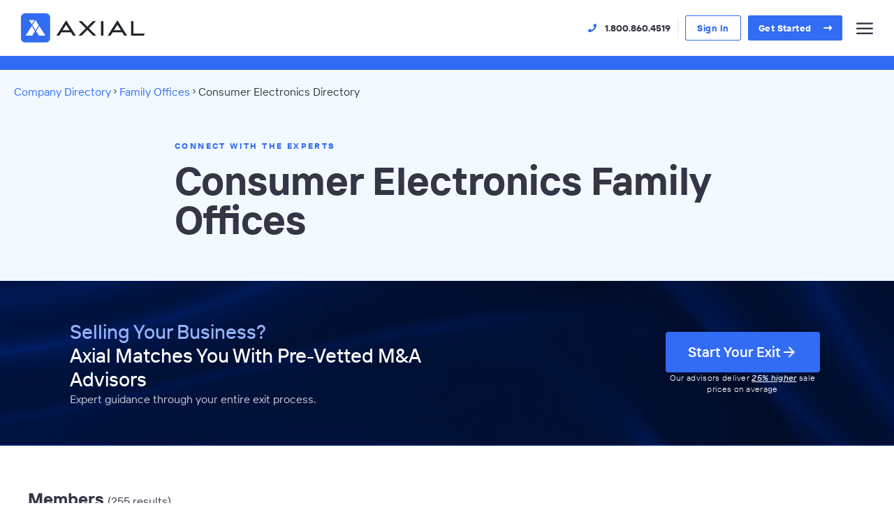

--- FILE ---
content_type: text/html; charset=UTF-8
request_url: https://www.axial.net/forum/companies/consumer-electronics-family-offices/
body_size: 35588
content:
<!DOCTYPE html>
<html lang="en">
<head>
	<meta charset="utf-8" />
<script>
var gform;gform||(document.addEventListener("gform_main_scripts_loaded",function(){gform.scriptsLoaded=!0}),document.addEventListener("gform/theme/scripts_loaded",function(){gform.themeScriptsLoaded=!0}),window.addEventListener("DOMContentLoaded",function(){gform.domLoaded=!0}),gform={domLoaded:!1,scriptsLoaded:!1,themeScriptsLoaded:!1,isFormEditor:()=>"function"==typeof InitializeEditor,callIfLoaded:function(o){return!(!gform.domLoaded||!gform.scriptsLoaded||!gform.themeScriptsLoaded&&!gform.isFormEditor()||(gform.isFormEditor()&&console.warn("The use of gform.initializeOnLoaded() is deprecated in the form editor context and will be removed in Gravity Forms 3.1."),o(),0))},initializeOnLoaded:function(o){gform.callIfLoaded(o)||(document.addEventListener("gform_main_scripts_loaded",()=>{gform.scriptsLoaded=!0,gform.callIfLoaded(o)}),document.addEventListener("gform/theme/scripts_loaded",()=>{gform.themeScriptsLoaded=!0,gform.callIfLoaded(o)}),window.addEventListener("DOMContentLoaded",()=>{gform.domLoaded=!0,gform.callIfLoaded(o)}))},hooks:{action:{},filter:{}},addAction:function(o,r,e,t){gform.addHook("action",o,r,e,t)},addFilter:function(o,r,e,t){gform.addHook("filter",o,r,e,t)},doAction:function(o){gform.doHook("action",o,arguments)},applyFilters:function(o){return gform.doHook("filter",o,arguments)},removeAction:function(o,r){gform.removeHook("action",o,r)},removeFilter:function(o,r,e){gform.removeHook("filter",o,r,e)},addHook:function(o,r,e,t,n){null==gform.hooks[o][r]&&(gform.hooks[o][r]=[]);var d=gform.hooks[o][r];null==n&&(n=r+"_"+d.length),gform.hooks[o][r].push({tag:n,callable:e,priority:t=null==t?10:t})},doHook:function(r,o,e){var t;if(e=Array.prototype.slice.call(e,1),null!=gform.hooks[r][o]&&((o=gform.hooks[r][o]).sort(function(o,r){return o.priority-r.priority}),o.forEach(function(o){"function"!=typeof(t=o.callable)&&(t=window[t]),"action"==r?t.apply(null,e):e[0]=t.apply(null,e)})),"filter"==r)return e[0]},removeHook:function(o,r,t,n){var e;null!=gform.hooks[o][r]&&(e=(e=gform.hooks[o][r]).filter(function(o,r,e){return!!(null!=n&&n!=o.tag||null!=t&&t!=o.priority)}),gform.hooks[o][r]=e)}});
</script>

	<meta name="viewport" content="width=device-width, initial-scale=1.0, viewport-fit=cover" />
	<link rel="preload" href="https://www.axial.net/wp-content/themes/axial-2020/assets/fonts/TTInterphasesPro/TT_Interphases_Pro_Variable.woff2" as="font" type="font/woff2" crossorigin />
	<link rel="preload" href="https://www.axial.net/wp-content/themes/axial-2020/assets/fonts/icomoon/fonts/icomoon.woff2?3yvd6r" as="font" type="font/woff2" crossorigin />
	<script>['js','r5s'].forEach(function(attr){document.documentElement.setAttribute(attr,'')})</script>
	<link rel="shortcut icon" type="image/x-icon" href="https://www.axial.net/wp-content/themes/axial-2020/assets/images/favicon.ico" />
		<style>img:is([sizes="auto" i], [sizes^="auto," i]) { contain-intrinsic-size: 3000px 1500px }</style>
	<style id="nelio-ab-testing-overlay" type="text/css">@keyframes nelio-ab-testing-overlay{to{width:0;height:0}}body:not(.nab-done)::before,body:not(.nab-done)::after{animation:1ms 3000ms linear nelio-ab-testing-overlay forwards!important;background:#fff!important;display:block!important;content:""!important;position:fixed!important;top:0!important;left:0!important;width:100vw;height:120vh;pointer-events:none!important;z-index:9999999999!important}html.nab-redirecting body::before,html.nab-redirecting body::after{animation:none!important}</style>
<!-- Search Engine Optimization by Rank Math PRO - https://rankmath.com/ -->
<title>Top Consumer Electronics Family Offices with Recent Private M&A Activity | Axial</title>
<meta name="robots" content="follow, index"/>
<link rel="canonical" href="https://www.axial.net/forum/companies/consumer-electronics-family-offices/" />
<meta property="og:locale" content="en_US" />
<meta property="og:type" content="website" />
<meta property="og:url" content="https://www.axial.net/forum/companies/consumer-electronics-family-offices/" />
<meta property="og:site_name" content="Axial" />
<meta property="og:image" content="https://www.axial.net/wp-content/uploads/2025/06/v.1-1024x538.jpg" />
<meta property="og:image:secure_url" content="https://www.axial.net/wp-content/uploads/2025/06/v.1-1024x538.jpg" />
<meta property="og:image:width" content="1024" />
<meta property="og:image:height" content="538" />
<meta property="og:image:type" content="image/jpeg" />
<meta name="twitter:card" content="summary_large_image" />
<meta name="twitter:site" content="@AxialCo" />
<meta name="twitter:image" content="https://www.axial.net/wp-content/uploads/2025/06/v.1-1024x538.jpg" />
<script type="application/ld+json" class="rank-math-schema-pro">{"@context":"https://schema.org","@graph":[{"@type":"Organization","@id":"https://www.axial.net/#organization","name":"Axial","sameAs":["https://www.facebook.com/axial.net/","https://twitter.com/AxialCo","https://www.linkedin.com/company/axial"]},{"@type":"WebSite","@id":"https://www.axial.net/#website","url":"https://www.axial.net","name":"Axial","publisher":{"@id":"https://www.axial.net/#organization"},"inLanguage":"en-US"},{"@type":"BreadcrumbList","@id":"https://www.axial.net/forum/companies/consumer-electronics-family-offices/#breadcrumb","itemListElement":[{"@type":"ListItem","position":"1","item":{"@id":"https://www.axial.net","name":"Home"}},{"@type":"ListItem","position":"2","item":{"@id":"https://www.axial.net/forum/companies","name":"Company Directory"}},{"@type":"ListItem","position":"3","item":{"@id":"https://www.axial.net/forum/companies/family-offices","name":"Family Offices"}},{"@type":"ListItem","position":"4","item":{"@id":"https://www.axial.net/forum/companies/consumer-electronics-family-offices","name":"Consumer Electronics Directory"}}]},{"@type":"CollectionPage","@id":"https://www.axial.net/forum/companies/consumer-electronics-family-offices/#webpage","url":"https://www.axial.net/forum/companies/consumer-electronics-family-offices/","isPartOf":{"@id":"https://www.axial.net/#website"},"inLanguage":"en-US","breadcrumb":{"@id":"https://www.axial.net/forum/companies/consumer-electronics-family-offices/#breadcrumb"},"mainEntity":{"@id":"https://www.axial.net/forum/companies/consumer-electronics-family-offices/#itemlist"}},{"@type":"ItemList","@id":"https://www.axial.net/forum/companies/consumer-electronics-family-offices/#itemlist","name":"Consumer Electronics Family Offices","numberOfItems":"255","itemListElement":[{"@type":"ListItem","position":"1","item":{"@type":"Organization","name":"Northwoods Partners","url":"https://www.axial.net/company/northwoods-partners/#organization"}},{"@type":"ListItem","position":"2","item":{"@type":"Organization","name":"SouthWorth Capital","url":"https://www.axial.net/company/southworth-capital/#organization"}},{"@type":"ListItem","position":"3","item":{"@type":"Organization","name":"Harrow Capital","url":"https://www.axial.net/company/harrow-capital/#organization"}},{"@type":"ListItem","position":"4","item":{"@type":"Organization","name":"Hillandale Advisors","url":"https://www.axial.net/company/hillandale-advisors/#organization"}},{"@type":"ListItem","position":"5","item":{"@type":"Organization","name":"West Edge Partners","url":"https://www.axial.net/company/west-edge-partners/#organization"}},{"@type":"ListItem","position":"6","item":{"@type":"Organization","name":"NorthCurrent Partners","url":"https://www.axial.net/company/northcurrent-partners/#organization"}},{"@type":"ListItem","position":"7","item":{"@type":"Organization","name":"Cottonwood Acquisitions","url":"https://www.axial.net/company/cottonwood-acquisitions/#organization"}},{"@type":"ListItem","position":"8","item":{"@type":"Organization","name":"Dobbs Equity Partners","url":"https://www.axial.net/company/dobbs-equity-partners/#organization"}},{"@type":"ListItem","position":"9","item":{"@type":"Organization","name":"Rhino Ventures LLC","url":"https://www.axial.net/company/rhino-ventures-llc/#organization"}},{"@type":"ListItem","position":"10","item":{"@type":"Organization","name":"Brandsma Asset Management","url":"https://www.axial.net/company/brandsma-asset-management/#organization"}},{"@type":"ListItem","position":"11","item":{"@type":"Organization","name":"Cranbrook Partners","url":"https://www.axial.net/company/cranbrook-partners/#organization"}},{"@type":"ListItem","position":"12","item":{"@type":"Organization","name":"Boring Tech","url":"https://www.axial.net/company/boring-tech/#organization"}},{"@type":"ListItem","position":"13","item":{"@type":"Organization","name":"The Stephens Group, LLC","url":"https://www.axial.net/company/the-stephens-group-llc/#organization"}},{"@type":"ListItem","position":"14","item":{"@type":"Organization","name":"Compounding Labs LLC","url":"https://www.axial.net/company/compounding-labs-llc/#organization"}},{"@type":"ListItem","position":"15","item":{"@type":"Organization","name":"SIG Partners","url":"https://www.axial.net/company/sig-partners/#organization"}},{"@type":"ListItem","position":"16","item":{"@type":"Organization","name":"MB Capital","url":"https://www.axial.net/company/mb-capital/#organization"}},{"@type":"ListItem","position":"17","item":{"@type":"Organization","name":"Next Sparc","url":"https://www.axial.net/company/next-sparc/#organization"}},{"@type":"ListItem","position":"18","item":{"@type":"Organization","name":"Elmore Companies","url":"https://www.axial.net/company/elmore-companies/#organization"}},{"@type":"ListItem","position":"19","item":{"@type":"Organization","name":"LionHill Partners","url":"https://www.axial.net/company/lionhill-partners/#organization"}},{"@type":"ListItem","position":"20","item":{"@type":"Organization","name":"StoneCalibre, LLC","url":"https://www.axial.net/company/stonecalibre-llc/#organization"}}]}]}</script>
<!-- /Rank Math WordPress SEO plugin -->

<link rel='dns-prefetch' href='//js.hs-scripts.com' />
<link rel="alternate" type="application/rss+xml" title="Axial &raquo; Feed" href="https://www.axial.net/feed/" />
<link rel="alternate" type="application/rss+xml" title="Axial &raquo; Comments Feed" href="https://www.axial.net/comments/feed/" />
<script>
window._wpemojiSettings = {"baseUrl":"https:\/\/s.w.org\/images\/core\/emoji\/15.1.0\/72x72\/","ext":".png","svgUrl":"https:\/\/s.w.org\/images\/core\/emoji\/15.1.0\/svg\/","svgExt":".svg","source":{"concatemoji":"https:\/\/www.axial.net\/wp-includes\/js\/wp-emoji-release.min.js?ver=6.8.3"}};
/*! This file is auto-generated */
!function(i,n){var o,s,e;function c(e){try{var t={supportTests:e,timestamp:(new Date).valueOf()};sessionStorage.setItem(o,JSON.stringify(t))}catch(e){}}function p(e,t,n){e.clearRect(0,0,e.canvas.width,e.canvas.height),e.fillText(t,0,0);var t=new Uint32Array(e.getImageData(0,0,e.canvas.width,e.canvas.height).data),r=(e.clearRect(0,0,e.canvas.width,e.canvas.height),e.fillText(n,0,0),new Uint32Array(e.getImageData(0,0,e.canvas.width,e.canvas.height).data));return t.every(function(e,t){return e===r[t]})}function u(e,t,n){switch(t){case"flag":return n(e,"\ud83c\udff3\ufe0f\u200d\u26a7\ufe0f","\ud83c\udff3\ufe0f\u200b\u26a7\ufe0f")?!1:!n(e,"\ud83c\uddfa\ud83c\uddf3","\ud83c\uddfa\u200b\ud83c\uddf3")&&!n(e,"\ud83c\udff4\udb40\udc67\udb40\udc62\udb40\udc65\udb40\udc6e\udb40\udc67\udb40\udc7f","\ud83c\udff4\u200b\udb40\udc67\u200b\udb40\udc62\u200b\udb40\udc65\u200b\udb40\udc6e\u200b\udb40\udc67\u200b\udb40\udc7f");case"emoji":return!n(e,"\ud83d\udc26\u200d\ud83d\udd25","\ud83d\udc26\u200b\ud83d\udd25")}return!1}function f(e,t,n){var r="undefined"!=typeof WorkerGlobalScope&&self instanceof WorkerGlobalScope?new OffscreenCanvas(300,150):i.createElement("canvas"),a=r.getContext("2d",{willReadFrequently:!0}),o=(a.textBaseline="top",a.font="600 32px Arial",{});return e.forEach(function(e){o[e]=t(a,e,n)}),o}function t(e){var t=i.createElement("script");t.src=e,t.defer=!0,i.head.appendChild(t)}"undefined"!=typeof Promise&&(o="wpEmojiSettingsSupports",s=["flag","emoji"],n.supports={everything:!0,everythingExceptFlag:!0},e=new Promise(function(e){i.addEventListener("DOMContentLoaded",e,{once:!0})}),new Promise(function(t){var n=function(){try{var e=JSON.parse(sessionStorage.getItem(o));if("object"==typeof e&&"number"==typeof e.timestamp&&(new Date).valueOf()<e.timestamp+604800&&"object"==typeof e.supportTests)return e.supportTests}catch(e){}return null}();if(!n){if("undefined"!=typeof Worker&&"undefined"!=typeof OffscreenCanvas&&"undefined"!=typeof URL&&URL.createObjectURL&&"undefined"!=typeof Blob)try{var e="postMessage("+f.toString()+"("+[JSON.stringify(s),u.toString(),p.toString()].join(",")+"));",r=new Blob([e],{type:"text/javascript"}),a=new Worker(URL.createObjectURL(r),{name:"wpTestEmojiSupports"});return void(a.onmessage=function(e){c(n=e.data),a.terminate(),t(n)})}catch(e){}c(n=f(s,u,p))}t(n)}).then(function(e){for(var t in e)n.supports[t]=e[t],n.supports.everything=n.supports.everything&&n.supports[t],"flag"!==t&&(n.supports.everythingExceptFlag=n.supports.everythingExceptFlag&&n.supports[t]);n.supports.everythingExceptFlag=n.supports.everythingExceptFlag&&!n.supports.flag,n.DOMReady=!1,n.readyCallback=function(){n.DOMReady=!0}}).then(function(){return e}).then(function(){var e;n.supports.everything||(n.readyCallback(),(e=n.source||{}).concatemoji?t(e.concatemoji):e.wpemoji&&e.twemoji&&(t(e.twemoji),t(e.wpemoji)))}))}((window,document),window._wpemojiSettings);
</script>
<link rel='stylesheet' id='ax-app-css' href='https://www.axial.net/wp-content/themes/axial-2020/assets/styles/app.css?ver=1770081095' media='all' />
<link rel='stylesheet' id='company-directory-infowall-css-css' href='https://www.axial.net/wp-content/themes/axial-2020/pages/company-directory/styles/infowall.css?ver=1770081095' media='all' />
<style id='wp-emoji-styles-inline-css'>

	img.wp-smiley, img.emoji {
		display: inline !important;
		border: none !important;
		box-shadow: none !important;
		height: 1em !important;
		width: 1em !important;
		margin: 0 0.07em !important;
		vertical-align: -0.1em !important;
		background: none !important;
		padding: 0 !important;
	}
</style>
<style id='classic-theme-styles-inline-css'>
/*! This file is auto-generated */
.wp-block-button__link{color:#fff;background-color:#32373c;border-radius:9999px;box-shadow:none;text-decoration:none;padding:calc(.667em + 2px) calc(1.333em + 2px);font-size:1.125em}.wp-block-file__button{background:#32373c;color:#fff;text-decoration:none}
</style>
<style id='safe-svg-svg-icon-style-inline-css'>
.safe-svg-cover{text-align:center}.safe-svg-cover .safe-svg-inside{display:inline-block;max-width:100%}.safe-svg-cover svg{fill:currentColor;height:100%;max-height:100%;max-width:100%;width:100%}

</style>
<style id='pdfemb-pdf-embedder-viewer-style-inline-css'>
.wp-block-pdfemb-pdf-embedder-viewer{max-width:none}

</style>
<link rel='stylesheet' id='axial-hubspot-iframe-css' href='https://www.axial.net/wp-content/plugins/axial-hubspot-iframe/shortcode.css?ver=1770081095' media='all' />
<script src="https://www.axial.net/wp-includes/js/jquery/jquery.min.js?ver=3.7.1" id="jquery-core-js"></script>
<script defer='defer' src="https://www.axial.net/wp-content/plugins/gravityforms/js/jquery.json.min.js?ver=2.9.24" id="gform_json-js"></script>
<script id="gform_gravityforms-js-extra">
var gf_global = {"gf_currency_config":{"name":"U.S. Dollar","symbol_left":"$","symbol_right":"","symbol_padding":"","thousand_separator":",","decimal_separator":".","decimals":2,"code":"USD"},"base_url":"https:\/\/www.axial.net\/wp-content\/plugins\/gravityforms","number_formats":[],"spinnerUrl":"https:\/\/www.axial.net\/wp-content\/plugins\/gravityforms\/images\/spinner.svg","version_hash":"d65240a97f3cf8c6ae5dcedfb1b8a8ce","strings":{"newRowAdded":"New row added.","rowRemoved":"Row removed","formSaved":"The form has been saved.  The content contains the link to return and complete the form."}};
var gform_i18n = {"datepicker":{"days":{"monday":"Mo","tuesday":"Tu","wednesday":"We","thursday":"Th","friday":"Fr","saturday":"Sa","sunday":"Su"},"months":{"january":"January","february":"February","march":"March","april":"April","may":"May","june":"June","july":"July","august":"August","september":"September","october":"October","november":"November","december":"December"},"firstDay":0,"iconText":"Select date"}};
var gf_legacy_multi = {"25":"1"};
var gform_gravityforms = {"strings":{"invalid_file_extension":"This type of file is not allowed. Must be one of the following:","delete_file":"Delete this file","in_progress":"in progress","file_exceeds_limit":"File exceeds size limit","illegal_extension":"This type of file is not allowed.","max_reached":"Maximum number of files reached","unknown_error":"There was a problem while saving the file on the server","currently_uploading":"Please wait for the uploading to complete","cancel":"Cancel","cancel_upload":"Cancel this upload","cancelled":"Cancelled","error":"Error","message":"Message"},"vars":{"images_url":"https:\/\/www.axial.net\/wp-content\/plugins\/gravityforms\/images"}};
</script>
<script defer='defer' src="https://www.axial.net/wp-content/plugins/gravityforms/js/gravityforms.min.js?ver=2.9.24" id="gform_gravityforms-js"></script>
<script id="gform_conditional_logic-js-extra">
var gf_legacy = {"is_legacy":"1"};
</script>
<script defer='defer' src="https://www.axial.net/wp-content/plugins/gravityforms/js/conditional_logic.min.js?ver=2.9.24" id="gform_conditional_logic-js"></script>
<script defer='defer' src="https://www.axial.net/wp-content/plugins/gravityforms/assets/js/dist/utils.min.js?ver=48a3755090e76a154853db28fc254681" id="gform_gravityforms_utils-js"></script>
<script defer='defer' src="https://www.axial.net/wp-content/plugins/gravity-forms-advanced-conditional-logic/includes/assets/js/gfacl_logic.js?ver=2.5.0" id="gfacl_logic-js"></script>
<script defer='defer' src="https://www.axial.net/wp-content/plugins/gravity-forms-advanced-conditional-logic/includes/assets/js/operators/isInListOperator.js?ver=2.5.0" id="gfacl_is_in_list_operator-js"></script>
<script defer='defer' src="https://www.axial.net/wp-content/plugins/gravity-forms-advanced-conditional-logic/includes/assets/js/operators/notContainsOperator.js?ver=2.5.0" id="gfacl_not_contains_operator-js"></script>
<script id="nelio-ab-testing-main-js-before" data-cfasync="false">
window.nabIsLoading=true;window.nabSettings={"alternativeUrls":[],"api":{"mode":"native","url":"https:\/\/api.nelioabtesting.com\/v1"},"cookieTesting":false,"excludeBots":true,"experiments":[{"active":true,"id":69933,"type":"nab\/php","alternatives":[[],[]],"goals":[{"id":0,"name":"RM Submissions","conversionActions":[{"type":"nab\/form-submission","attributes":{"formType":"nab_gravity_form","formId":43},"active":true}]},{"id":1,"name":"Advisor Finder Submissions","conversionActions":[{"type":"nab\/form-submission","attributes":{"formType":"nab_gravity_form","formId":23},"active":true}]}],"segments":[],"segmentEvaluation":"tested-page","heatmapTracking":false,"pageViewTracking":"header"}],"gdprCookie":{"name":"","value":""},"heatmaps":[],"hideQueryArgs":false,"ignoreTrailingSlash":true,"isGA4Integrated":true,"isStagingSite":false,"isTestedPostRequest":false,"maxCombinations":24,"nabPosition":"first","numOfAlternatives":2,"optimizeXPath":true,"participationChance":5,"postId":false,"preloadQueryArgUrls":[],"segmentMatching":"some","singleConvPerView":true,"site":"b5fc59af-34e8-4eaa-b41c-3b964990dc1d","throttle":{"global":0,"woocommerce":5},"timezone":"America\/New_York","useControlUrl":false,"useSendBeacon":true,"version":"8.2.2"};
</script>
<script src="https://www.axial.net/wp-content/plugins/nelio-ab-testing/assets/dist/js/public.js?ver=64acc8884e3780aca0fe" id="nelio-ab-testing-main-js" data-cfasync="false"></script>
<script src="https://www.axial.net/wp-content/plugins/nelio-ab-testing/assets/dist/js/visitor-type.js?ver=fed1bd0d2f7778dac059" id="nelio-ab-testing-visitor-type-js"></script>
<link rel="https://api.w.org/" href="https://www.axial.net/wp-json/" /><link rel="EditURI" type="application/rsd+xml" title="RSD" href="https://www.axial.net/xmlrpc.php?rsd" />
			<!-- DO NOT COPY THIS SNIPPET! Start of Page Analytics Tracking for HubSpot WordPress plugin v11.3.33-->
			<script class="hsq-set-content-id" data-content-id="standard-page">
				var _hsq = _hsq || [];
				_hsq.push(["setContentType", "standard-page"]);
			</script>
			<!-- DO NOT COPY THIS SNIPPET! End of Page Analytics Tracking for HubSpot WordPress plugin -->
			<meta name="description" content="Explore 255 Consumer Electronics Consumer Electronics Family Offices with recent M&amp;A activity. Axial is an M&amp;A platform that connects business owners, investors, and M&amp;A advisors around live deals in the lower middle market." /><link rel="icon" href="https://www.axial.net/wp-content/uploads/2024/12/cropped-00_Axial-favicon-120x120.png" sizes="32x32" />
<link rel="icon" href="https://www.axial.net/wp-content/uploads/2024/12/cropped-00_Axial-favicon-200x200.png" sizes="192x192" />
<link rel="apple-touch-icon" href="https://www.axial.net/wp-content/uploads/2024/12/cropped-00_Axial-favicon-200x200.png" />
<meta name="msapplication-TileImage" content="https://www.axial.net/wp-content/uploads/2024/12/cropped-00_Axial-favicon-300x300.png" />
		<style id="wp-custom-css">
			.wpdt-c label, div#table_1_0_filter_sections {
	font-family: 'Inter', sans-serif !important;
}

.wpDataTablesFilter .wpDataTableFilterSection:not(#wdt-clear-filters-button-block):not(#wdt-pf-search-filters-button-block) {
	min-height: none !important;
	margin-bottom: 0px !important;
}

.wpDataTablesWrapper {
	margin-bottom: 0px !important;
}

div#table_1_0_filter_sections.wpDataTableFilterSection {
	padding:0px !important;
}		</style>
					<!-- Google Tag Manager -->
		<script>(function(w,d,s,l,i){w[l]=w[l]||[];w[l].push({'gtm.start':
				new Date().getTime(),event:'gtm.js'});var f=d.getElementsByTagName(s)[0],
				j=d.createElement(s),dl=l!='dataLayer'?'&l='+l:'';j.async=true;j.src=
				'https://www.googletagmanager.com/gtm.js?id='+i+dl;f.parentNode.insertBefore(j,f);
			})(window,document,'script','dataLayer','GTM-57MMZLK');</script>
		<!-- End Google Tag Manager -->
	</head>
<body class="blog wp-theme-axial-2020 nab nab-0">
		<!-- Google Tag Manager (noscript) -->
	<noscript>
		<iframe
			src="https://www.googletagmanager.com/ns.html?id=GTM-57MMZLK"
			height="0"
			width="0"
			style="display:none;visibility:hidden"
		></iframe>
	</noscript>
	<!-- End Google Tag Manager (noscript) -->
		<div class="root1"  data-nosnippet>
		<div class="root1-wrap">
						<header class="top1 -large" id="top" data-stickywatch>
				<div class="top1-wrap -contain">
					<p class="logo1">
						<a href="https://www.axial.net"  accesskey="h" aria-label="Axial">
								<svg viewBox="0 0 730 168" fill="none" xmlns="http://www.w3.org/2000/svg">
		<rect class="-blue" y="0.148285" width="166.614" height="167" rx="23" fill="#326CF4"/>
		<path class="-white" d="M99.4943 64.6277L83.3064 39.1906L64.7789 68.3006L75.705 85.4715L83.3064 97.4147L101.834 68.3006L99.4943 64.6277Z" fill="white"/>
		<path class="-white" d="M105.017 73.3022L87.8313 100.307L86.4896 102.412L102.879 128.164H139.929L105.017 73.3022Z" fill="white"/>
		<path class="-white" d="M76.9807 39.1321H46.219L61.6019 63.3043L76.9807 39.1321Z" fill="white"/>
		<path class="-white" d="M78.7828 100.307L61.6012 73.3022L26.6846 128.164H63.7352L80.1244 102.412L78.7828 100.307Z" fill="white"/>
		<path class="-name" fill-rule="evenodd" clip-rule="evenodd" d="M258.046 64.9874L238.21 96.5088H277.881L258.046 64.9874ZM218.605 127.648H202.614L258.046 39.6483L313.478 127.648H297.486L285.492 108.568H230.599L218.605 127.648ZM550.963 64.9874L531.128 96.5088H570.801L550.963 64.9874ZM511.525 127.648H495.533L550.963 39.6483L606.396 127.648H590.404L578.411 108.568H523.518L511.525 127.648ZM471.006 127.648H457.09V45.4484H471.006V127.648ZM428.647 45.4484H410.426L379.133 76.8171L347.537 45.4484H329.316L370.061 85.8994L328.469 127.648H346.69L379.21 95.0581L412.039 127.648H430.261L388.282 85.8994L428.647 45.4484ZM642.224 45.4484V115.513H708.649L700.962 127.648H629.152V45.4484H642.224Z" fill="#21252B"/>
		<path class="-tm" d="M721.26 98.6643H720.645V94.1612H718.951V93.6269H722.951V94.1612H721.26V98.6643Z" fill="#DDDFE4"/>
		<path class="-tm" d="M727.176 97.2905L725.331 94.6191V98.6643H724.716V93.6269H725.331L727.176 96.3746L729.021 93.6269H729.637V98.6643H729.021V94.6191L727.176 97.2905Z" fill="#DDDFE4"/>
	</svg>
							</a>
					</p>
					<nav class="skips1">
						<ul>
							<li><a href="#nav" accesskey="n">Skip to navigation [n]</a></li>
							<li><a href="#content" accesskey="c">Skip to content [c]</a></li>
							<li><a href="#footer" accesskey="f">Skip to footer [f]</a></li>
						</ul>
					</nav>
					<h2 class="top1-toggler"><a href="#" data-nav-toggle class="icon-menu" aria-label="Menu"><span>Menu</span></a></h2>

					<nav class="nav1">
						<ul class="nav1-main">
															<li>
									<a href="#" data-prevent-default="click">
										Acquirers																					<i class="icon-caret-down"></i>
																			</a>
																			<ul class="-odd">
																							<li>
													<a href="https://www.axial.net/how-it-works/buying-investing/?utm_campaign=navbar-buyside">
														<strong>Source Lower Middle Market Deals</strong>
																													<br /><span>Source Relevant Lower Middle Market Acquisition and Capital Raise Opportunities</span>
																											</a>
												</li>
																							<li>
													<a href="https://www.axial.net/network-stats/?utm_campaign=navbar-buyside">
														<strong>Network Overview</strong>
																													<br /><span>Review Network Composition and Recent Deal Activity on Axial.</span>
																											</a>
												</li>
																							<li>
													<a href="https://www.axial.net/reviews/?utm_campaign=navbar-reviews">
														<strong>Member Reviews</strong>
																													<br /><span>Review Video Testimonials and Written Reviews From Current Axial Members.</span>
																											</a>
												</li>
																							<li>
													<a href="https://www.axial.net/trends-dashboard/">
														<strong>Deal Flow Dashboard</strong>
																													<br /><span>Analyze Market Trends and Live Deal Flow Activity on Axial.</span>
																											</a>
												</li>
																							<li>
													<a href="https://www.axial.net/winning-loi-hub/">
														<strong>LOI Comparables</strong>
																													<br /><span>Review Valuations and Deal Terms Associated with Executed LOIs.</span>
																											</a>
												</li>
																					</ul>
																	</li>
															<li>
									<a href="#" data-prevent-default="click">
										M&A Advisors																					<i class="icon-caret-down"></i>
																			</a>
																			<ul class="-odd">
																							<li>
													<a href="https://www.axial.net/how-it-works/selling-raising/">
														<strong>Connect with Buyers & Investors</strong>
																													<br /><span>Find, Research, and Connect with Financial Investors & Strategic Buyers</span>
																											</a>
												</li>
																							<li>
													<a href="https://www.axial.net/network-stats/?utm_campaign=navbar-sellside">
														<strong>Network Overview</strong>
																													<br /><span>Review Network Composition and Recent Deal Activity on Axial</span>
																											</a>
												</li>
																							<li>
													<a href="https://www.axial.net/reviews/?utm_campaign=navbar-reviews-sellside">
														<strong>Member Reviews</strong>
																													<br /><span>Review Video Testimonials and Written Reviews From Current Axial Members.</span>
																											</a>
												</li>
																					</ul>
																	</li>
															<li>
									<a href="https://www.axial.net/how-it-works/hiring-an-advisor/" >
										Owners																					<i class="icon-caret-down"></i>
																			</a>
																			<ul class="-odd">
																							<li>
													<a href="https://www.axial.net/hiring-an-advisor/?utm_campaign=navbar">
														<strong>Hire an M&A Advisor</strong>
																													<br /><span>Partner With an Axial Exit Consultant to Hire a Great M&A Advisor</span>
																											</a>
												</li>
																							<li>
													<a href="https://www.axial.net/selling-and-raising-for-owners/">
														<strong>Sell Your Business</strong>
																													<br /><span>Sharpen your exit plan. Assemble your deal team. Avoid costly mistakes.</span>
																											</a>
												</li>
																							<li>
													<a href="https://www.axial.net/business-valuation-calculator?utm_campaign=valcalc-owner-menu">
														<strong>Valuation Calculator</strong>
																													<br /><span>What’s Your Business Really Worth? Get a Valuation in 60 Seconds</span>
																											</a>
												</li>
																							<li>
													<a href="https://www.axial.net/resources-for-business-owners/">
														<strong>Owner Resource Center</strong>
																													<br /><span>Articles & Resources for Owners Preparing for an Exit</span>
																											</a>
												</li>
																							<li>
													<a href="https://www.axial.net/buyer-demand-calculator/">
														<strong>Buyer Demand Report</strong>
																													<br /><span>How Many Buyers Are Interested In Your Business?</span>
																											</a>
												</li>
																					</ul>
																	</li>
															<li>
									<a href="https://www.axial.net/business-valuation-calculator?utm_source=navbar&utm_medium=navbar&utm_campaign=valcalc-navbar" >
										Valuation Calculator																			</a>
																	</li>
															<li>
									<a href="#" data-prevent-default="click">
										Closed Deals																					<i class="icon-caret-down"></i>
																			</a>
																			<ul class="-even">
																							<li>
													<a href="https://www.axial.net/closed-deals/">
														<strong>Closed Deals</strong>
																													<br /><span>A Selection of Closed Transactions on Axial, Sorted by Industry</span>
																											</a>
												</li>
																							<li>
													<a href="https://www.axial.net/forum_tag/closed-deals/?utm_campaign=tag">
														<strong>Case Studies</strong>
																													<br /><span>Case Studies of Deals that Successfully Closed on Axial</span>
																											</a>
												</li>
																					</ul>
																	</li>
															<li>
									<a href="#" data-prevent-default="click">
										Resources																					<i class="icon-caret-down"></i>
																			</a>
																			<ul class="-odd">
																							<li>
													<a href="https://www.axial.net/whoweare/">
														<strong>What is Axial?</strong>
																													<br /><span>The Story & Background Behind Axial’s Private Deal Platform</span>
																											</a>
												</li>
																							<li>
													<a href="https://www.axial.net/forum/">
														<strong>Middle Market Review</strong>
																													<br /><span>Weekly Articles & Reports Covering Private Capital Markets</span>
																											</a>
												</li>
																							<li>
													<a href="https://www.axial.net/winning-loi-hub/">
														<strong>The Winning LOI Hub</strong>
																													<br /><span>Valuation Data & Key Deal Terms From 100 Executed LOIs</span>
																											</a>
												</li>
																							<li>
													<a href="https://www.axial.net/forum_tag/podcast/?utm_campaign=site-nav">
														<strong>Axial's Podcast</strong>
																													<br /><span>The Masters in Small Business Podcast, Hosted by Axial’s CEO</span>
																											</a>
												</li>
																							<li>
													<a href="https://www.axial.net/forum/resources/">
														<strong>eBooks & Tools</strong>
																													<br /><span>Free eBooks & Tools for Owners & Deal Professionals</span>
																											</a>
												</li>
																							<li>
													<a href="https://www.axial.net/whoweare/">
														<strong>Meet the Team</strong>
																													<br /><span>Meet Axial’s Team, Headquartered in New York</span>
																											</a>
												</li>
																							<li>
													<a href="https://www.axial.net/whoweare/careers-at-axial-1/">
														<strong>Careers at Axial</strong>
																													<br /><span>Explore Axial’s Values, Benefits, and Current Open Positions</span>
																											</a>
												</li>
																					</ul>
																	</li>
													</ul>
					</nav>
										<div class="actions1">
													<p class="actions1-phone -as:1"><a href="tel:1.800.860.4519"><i class="icon-phone"></i> <span>1.800.860.4519</span></a></p>
												<p class="actions1-buttons">
															<a href="https://network.axial.net/sign-in" class="button1 -small -ghost"><span>Sign In</span></a>
																						<a href="https://www.axial.net/request-information?utm_campaign=navbar-join" class="button1 -small"><span>Get Started</span><i class="icon-arrow-right"></i></a>
													</p>
					</div>
				</div>
			</header>

			<nav class="nav3">
				<div class="nav3-wrap">
					<ul class="nav3-main">
													<li>
								<a href="#" toggle="^li/is-open">
									Acquirers																			<i class="icon-caret-down" toggle="^li/is-open"></i>
																	</a>
																	<ul data-heightwatch>
																					<li><a href="https://www.axial.net/how-it-works/buying-investing/?utm_campaign=navbar-buyside">Source Lower Middle Market Deals</a></li>
																					<li><a href="https://www.axial.net/network-stats/?utm_campaign=navbar-buyside">Network Overview</a></li>
																					<li><a href="https://www.axial.net/reviews/?utm_campaign=navbar-reviews">Member Reviews</a></li>
																					<li><a href="https://www.axial.net/trends-dashboard/">Deal Flow Dashboard</a></li>
																					<li><a href="https://www.axial.net/winning-loi-hub/">LOI Comparables</a></li>
																			</ul>
															<li>
													<li>
								<a href="#" toggle="^li/is-open">
									M&A Advisors																			<i class="icon-caret-down" toggle="^li/is-open"></i>
																	</a>
																	<ul data-heightwatch>
																					<li><a href="https://www.axial.net/how-it-works/selling-raising/">Connect with Buyers & Investors</a></li>
																					<li><a href="https://www.axial.net/network-stats/?utm_campaign=navbar-sellside">Network Overview</a></li>
																					<li><a href="https://www.axial.net/reviews/?utm_campaign=navbar-reviews-sellside">Member Reviews</a></li>
																			</ul>
															<li>
													<li>
								<a href="https://www.axial.net/how-it-works/hiring-an-advisor/" >
									Owners																			<i class="icon-caret-down" toggle="^li/is-open"></i>
																	</a>
																	<ul data-heightwatch>
																					<li><a href="https://www.axial.net/hiring-an-advisor/?utm_campaign=navbar">Hire an M&A Advisor</a></li>
																					<li><a href="https://www.axial.net/selling-and-raising-for-owners/">Sell Your Business</a></li>
																					<li><a href="https://www.axial.net/business-valuation-calculator?utm_campaign=valcalc-owner-menu">Valuation Calculator</a></li>
																					<li><a href="https://www.axial.net/resources-for-business-owners/">Owner Resource Center</a></li>
																					<li><a href="https://www.axial.net/buyer-demand-calculator/">Buyer Demand Report</a></li>
																			</ul>
															<li>
													<li>
								<a href="https://www.axial.net/business-valuation-calculator?utm_source=navbar&utm_medium=navbar&utm_campaign=valcalc-navbar" >
									Valuation Calculator																	</a>
															<li>
													<li>
								<a href="#" toggle="^li/is-open">
									Closed Deals																			<i class="icon-caret-down" toggle="^li/is-open"></i>
																	</a>
																	<ul data-heightwatch>
																					<li><a href="https://www.axial.net/closed-deals/">Closed Deals</a></li>
																					<li><a href="https://www.axial.net/forum_tag/closed-deals/?utm_campaign=tag">Case Studies</a></li>
																			</ul>
															<li>
													<li>
								<a href="#" toggle="^li/is-open">
									Resources																			<i class="icon-caret-down" toggle="^li/is-open"></i>
																	</a>
																	<ul data-heightwatch>
																					<li><a href="https://www.axial.net/whoweare/">What is Axial?</a></li>
																					<li><a href="https://www.axial.net/forum/">Middle Market Review</a></li>
																					<li><a href="https://www.axial.net/winning-loi-hub/">The Winning LOI Hub</a></li>
																					<li><a href="https://www.axial.net/forum_tag/podcast/?utm_campaign=site-nav">Axial's Podcast</a></li>
																					<li><a href="https://www.axial.net/forum/resources/">eBooks & Tools</a></li>
																					<li><a href="https://www.axial.net/whoweare/">Meet the Team</a></li>
																					<li><a href="https://www.axial.net/whoweare/careers-at-axial-1/">Careers at Axial</a></li>
																			</ul>
															<li>
											</ul>
											<p class="nav3-action">
							<a href="https://www.axial.net/request-information?utm_campaign=navbar-join" class="button1 -block -between -white">
								<span>Get Started</span>
								<i class="icon-arrow-right"></i>
							</a>
						</p>
																<p class="nav3-action">
							<a href="https://network.axial.net/sign-in" class="button1 -block -between -blue-white-border" target="_blank">
								<span>Sign In</span>
								<i class="icon-arrow-right"></i>
							</a>
						</p>
									</div>
			</nav>
			<section class="content1" id="content" data-warning="Your browser is outdated, it will not render this page properly, please upgrade.">
    <div class="wrap1 -py:0" data-clickcount="3">
        <div class="wrap1-inner -contain">
            <div class="line2 -decontain"></div>
            <div class="header3 -decontain -mb:0">
                                    <div class="breadcrumbs1 -decontain" data-breadcrumbs>
                        <div class="breadcrumbs1__list -no-global">
                            <div class="breadcrumbs1__list-items body-compact-02" data-breadcrumbs-list-items>
                                <a href="https://www.axial.net/forum/companies">
                                    Company Directory
                                </a>
                                <svg><use href="https://www.axial.net/wp-content/themes/axial-2020/assets/images/remixicon.symbol.svg?version=4.6.0#ri-arrow-right-s-line"></use></svg>                                                                    <a href="https://www.axial.net/forum/companies/family-offices">
                                        Family Offices                                    </a>
                                    <svg><use href="https://www.axial.net/wp-content/themes/axial-2020/assets/images/remixicon.symbol.svg?version=4.6.0#ri-arrow-right-s-line"></use></svg>                                    <span>
                                        Consumer Electronics Directory
                                    </span>
                                                            </div>
                            <div class="breadcrumbs1__dropdown -no-global" data-breadcrumbs-dropdown>
                                <div class="breadcrumbs1__dropdown-background">
                                    <div class="breadcrumbs1__dropdown-back body-compact-02 m-body-compact-01">
                                                                                    <a href="https://www.axial.net/forum/companies/family-offices">
                                                <svg><use href="https://www.axial.net/wp-content/themes/axial-2020/assets/images/remixicon.symbol.svg?version=4.6.0#ri-arrow-left-line"></use></svg>                                                <span>Family Offices</span>
                                            </a>
                                                                            </div>
                                    <div class="breadcrumbs1__dropdown-padding">
                                        <p class="breadcrumbs1__dropdown-heading heading-compact-03 m-heading-compact-02">
                                            Consumer Electronics                                            Lower Middle Market Directory
                                        </p>
                                                                                    <div class="breadcrumbs1__dropdown-divider"></div>
                                            <p class="breadcrumbs1__dropdown-list-heading heading-compact-00">
                                                Investors                                            </p>
                                            <ul class="breadcrumbs1__dropdown-list">
                                                                                                    <li class="breadcrumbs1__dropdown-list-item">
                                                        <a href="https://www.axial.net/forum/companies/consumer-electronics-private-equity-funds" class="breadcrumbs1__dropdown-list-item-row">
                                                                                                                        <span class="breadcrumbs1__dropdown-list-item-label body-compact-02 m-body-compact-01">
                                                                Consumer Electronics Private Equity Funds                                                            </span>
                                                            <span class="body-compact-00 breadcrumbs1__dropdown-list-item-value">
                                                                (250)
                                                            </span>
                                                        </a>
                                                    </li>
                                                                                                    <li class="breadcrumbs1__dropdown-list-item breadcrumbs1__dropdown-list-item--active">
                                                        <a href="https://www.axial.net/forum/companies/consumer-electronics-family-offices" class="breadcrumbs1__dropdown-list-item-row">
                                                                                                                            <svg xmlns="http://www.w3.org/2000/svg" width="14" height="11" viewBox="0 0 14 11" fill="none">
    <path d="M8.66794 3.03518L6.74081 0.00695801L4.53516 3.47243L5.83588 5.51659L6.74081 6.9384L8.94648 3.47243L8.66794 3.03518Z" fill="#326CF4"/>
    <path d="M9.32478 4.06787L7.27887 7.28273L7.11914 7.53332L9.07026 10.599H13.481L9.32478 4.06787Z" fill="#326CF4"/>
    <path d="M5.9873 0H2.3252L4.15649 2.87764L5.9873 0Z" fill="#326CF4"/>
    <path d="M6.20217 7.28273L4.15674 4.06787L0 10.599H4.41079L6.36188 7.53332L6.20217 7.28273Z" fill="#326CF4"/>
</svg>
                                                                                                                        <span class="breadcrumbs1__dropdown-list-item-label body-compact-02 m-body-compact-01">
                                                                Consumer Electronics Family Offices                                                            </span>
                                                            <span class="body-compact-00 breadcrumbs1__dropdown-list-item-value">
                                                                (255)
                                                            </span>
                                                        </a>
                                                    </li>
                                                                                                    <li class="breadcrumbs1__dropdown-list-item">
                                                        <a href="https://www.axial.net/forum/companies/consumer-electronics-holding-companys" class="breadcrumbs1__dropdown-list-item-row">
                                                                                                                        <span class="breadcrumbs1__dropdown-list-item-label body-compact-02 m-body-compact-01">
                                                                Consumer Electronics Holding Companies                                                            </span>
                                                            <span class="body-compact-00 breadcrumbs1__dropdown-list-item-value">
                                                                (256)
                                                            </span>
                                                        </a>
                                                    </li>
                                                                                                    <li class="breadcrumbs1__dropdown-list-item">
                                                        <a href="https://www.axial.net/forum/companies/consumer-electronics-independent-sponsors" class="breadcrumbs1__dropdown-list-item-row">
                                                                                                                        <span class="breadcrumbs1__dropdown-list-item-label body-compact-02 m-body-compact-01">
                                                                Consumer Electronics Independent Sponsors                                                            </span>
                                                            <span class="body-compact-00 breadcrumbs1__dropdown-list-item-value">
                                                                (785)
                                                            </span>
                                                        </a>
                                                    </li>
                                                                                            </ul>
                                                                                    <div class="breadcrumbs1__dropdown-divider"></div>
                                            <p class="breadcrumbs1__dropdown-list-heading heading-compact-00">
                                                Advisors                                            </p>
                                            <ul class="breadcrumbs1__dropdown-list">
                                                                                                    <li class="breadcrumbs1__dropdown-list-item">
                                                        <a href="https://www.axial.net/forum/companies/consumer-electronics-investment-banks" class="breadcrumbs1__dropdown-list-item-row">
                                                                                                                        <span class="breadcrumbs1__dropdown-list-item-label body-compact-02 m-body-compact-01">
                                                                Consumer Electronics Investment Banks                                                            </span>
                                                            <span class="body-compact-00 breadcrumbs1__dropdown-list-item-value">
                                                                (246)
                                                            </span>
                                                        </a>
                                                    </li>
                                                                                                    <li class="breadcrumbs1__dropdown-list-item">
                                                        <a href="https://www.axial.net/forum/companies/consumer-electronics-m-a-advisory-firms" class="breadcrumbs1__dropdown-list-item-row">
                                                                                                                        <span class="breadcrumbs1__dropdown-list-item-label body-compact-02 m-body-compact-01">
                                                                Consumer Electronics M&amp;A Advisory Firms                                                            </span>
                                                            <span class="body-compact-00 breadcrumbs1__dropdown-list-item-value">
                                                                (411)
                                                            </span>
                                                        </a>
                                                    </li>
                                                                                                    <li class="breadcrumbs1__dropdown-list-item">
                                                        <a href="https://www.axial.net/forum/companies/consumer-electronics-business-brokers" class="breadcrumbs1__dropdown-list-item-row">
                                                                                                                        <span class="breadcrumbs1__dropdown-list-item-label body-compact-02 m-body-compact-01">
                                                                Consumer Electronics Business Brokers                                                            </span>
                                                            <span class="body-compact-00 breadcrumbs1__dropdown-list-item-value">
                                                                (220)
                                                            </span>
                                                        </a>
                                                    </li>
                                                                                            </ul>
                                                                            </div>
                                </div>
                            </div>
                        </div>
                    </div>
                                <div class="header3-wrap -contain -xw:4 -t:15 -ta:l">
                                            <p class="-t:6 -c:a1">Connect With The Experts</p>
                        <h1 class="-lh:2">Consumer Electronics Family Offices</h1>
                                                                                                                                                        </div>
            </div>
                <div class="cta-banner -decontain">
        <div class="cta-banner__wrap -mb:0">
            <div class="cta-banner__text -mb:0">
                <p class="heading-compact-04 -mb:0">
                                        <span class="cta-banner__text-copy cta-banner__text-copy--top">
                        Selling Your Business?                    </span>
                                        <span class="cta-banner__text-copy">
                        Axial Matches You With Pre-Vetted M&amp;A Advisors                    </span>
                </p>
                <p class="cta-banner__description body-compact-02 -mb:0">
                    Expert guidance through your entire exit process.                </p>
            </div>
            <div class="cta-banner__action -mb:0">
                <a
                    href="https://www.axial.net/request-information-find-an-advisor/?utm_campaign=directory-banner-axial-matches-you"
                    class="cta-banner__button heading-compact-03"
                >
                    <span>Start Your Exit</span>
                    <svg><use href="https://www.axial.net/wp-content/themes/axial-2020/assets/images/remixicon.symbol.svg?version=4.6.0#ri-arrow-right-line"></use></svg>                </a>
                                <p class="cta-banner__subtext -mb:0">
                    Our advisors deliver <u>25% higher</u> sale prices on average                </p>
                            </div>
        </div>
    </div>
    
                        
                                    <h3 class="-mb:2">Members <small class="-t:13">(255 results)</small></h3>
                        <article class="teaser1" itemscope itemtype="http://schema.org/Corporation">
        <div class="teaser1-wrap">
            <div class="teaser1-logo">
                <span class="img1 -fit" style="--r: 0.4">
                    <a href="https://www.axial.net/company/northwoods-partners" itemprop="url" data-trackclick>
                                                <img class="lazyload" data-src="https://s3.amazonaws.com/axialmarket/thumb/logo/d270e2fd1df914d23739ff2829013f66.thumb.png" alt="Northwoods Partners" data-sizes="auto" />
                        <i class="loader1"></i>
                        <noscript><img src="https://s3.amazonaws.com/axialmarket/thumb/logo/d270e2fd1df914d23739ff2829013f66.thumb.png" alt="Northwoods Partners"></noscript>
                    </a>
                </span>
            </div>
            <div class="teaser1-main">
                <header class="teaser1-header">
                    <h4 class="teaser1-title -mb:0">
                        <a href="https://www.axial.net/company/northwoods-partners" itemprop="name" data-trackclick>Northwoods Partners</a>
                                                    <small class="teaser1-sourcing"><span class="icon-dot -green"></span> Actively Sourcing Deals</small>
                                            </h4>
                    <div class="teaser1-type">Family Office</div>
                                    </header>
                <ul class="teaser1-counters">
                                            <li class="teaser1-sourcing"><span class="icon-dot -green"></span>Actively Sourcing Deals</li>
                    
                                                                        <li><span class="icon-deals-axial"></span>3 Closed Deals via Axial</li>
                                                                            <li><span class="icon-deals"></span>4 Total Closed Deals </li>
                                                                                    </ul>
                <div class="teaser1-description" itemprop="description">
                    Northwoods Partners was built in 2022 out of the success the founding partners had at their previous company, ImageFIRST – a healthcare linen company started by the Berstein Family.Over the years, the investment team worked together in a variety of capacities, each played a role in transforming ImageFIRST from a local, one-plant business to the nation's leading provider of healthcare linen services.When the Berstein Family sold ImageFIRST to a private equity firm, the group found themselves eager for a new challenge. They knew together they could positively impact other companies and&hellip;                </div>
                            <div class="teaser1-tombstones">
            <h5>Most Recent Transactions</h5>
                                            <div class="teaser1-tombstone">
                    <div class="tombstone1">
                                                    <div class="tombstone1-flag">Investor</div>
                                                <div class="tombstone1-date">May 2025</div>
                            <div class="tombstone1-logo">
                    Northwoods Partners            </div>
                            <div class="tombstone1-transaction">acquired</div>
                            <div class="tombstone1-logo">
                    Anonymous
            </div>
                        </div>
                </div>
                                            <div class="teaser1-tombstone">
                    <div class="tombstone1">
                                                    <div class="tombstone1-flag">Investor</div>
                                                <div class="tombstone1-date">Mar 2025</div>
                            <div class="tombstone1-logo">
                    Northwoods Partners            </div>
                            <div class="tombstone1-transaction">acquired</div>
                            <div class="tombstone1-logo">
                    Confidential Company            </div>
                        </div>
                </div>
                                            <div class="teaser1-tombstone">
                    <div class="tombstone1">
                                                    <div class="tombstone1-flag">Investor</div>
                                                <div class="tombstone1-date">May 2023</div>
                            <div class="tombstone1-logo">
                    Breakthrough Growth Partners            </div>
                            <div class="tombstone1-transaction">acquired</div>
                            <div class="tombstone1-logo">
                    Confidential Company            </div>
                        </div>
                </div>
                                            <div class="teaser1-tombstone">
                    <div class="tombstone1">
                                                    <div class="tombstone1-flag">Investor</div>
                                                <div class="tombstone1-date">Apr 2023</div>
                            <div class="tombstone1-logo">
                    Northwoods Partners            </div>
                            <div class="tombstone1-transaction">acquired</div>
                            <div class="tombstone1-logo">
                    Anonymous
            </div>
                        </div>
                </div>
                        <div class="teaser1-tombstone">
                <a href="https://network.axial.net/company/profile?utm_source=directory&utm_medium=tombstone&utm_campaign=profile_clicks" class="tombstone1 tombstone1--add">
                    <div><span class="icon-add-circle"></span>Add More</div>
                </a>
            </div>
        </div>
                        <aside class="teaser1-action">
                    <div class="teaser1-buttons">
                                                                        <a href="https://www.axial.net/company/northwoods-partners" class="button1 -ghost -small -block" data-trackclick><span>View Full Profile</span></a>
                    </div>
                </aside>
            </div>
        </div>
            </article>
        <article class="teaser1" itemscope itemtype="http://schema.org/Corporation">
        <div class="teaser1-wrap">
            <div class="teaser1-logo">
                <span class="img1 -fit" style="--r: 0.4">
                    <a href="https://www.axial.net/company/southworth-capital" itemprop="url" data-trackclick>
                                                <img class="lazyload" data-src="https://s3.amazonaws.com/axialmarket/thumb/logo/e32187659df14c67a33d8fa5548d19bf.thumb.png" alt="SouthWorth Capital" data-sizes="auto" />
                        <i class="loader1"></i>
                        <noscript><img src="https://s3.amazonaws.com/axialmarket/thumb/logo/e32187659df14c67a33d8fa5548d19bf.thumb.png" alt="SouthWorth Capital"></noscript>
                    </a>
                </span>
            </div>
            <div class="teaser1-main">
                <header class="teaser1-header">
                    <h4 class="teaser1-title -mb:0">
                        <a href="https://www.axial.net/company/southworth-capital" itemprop="name" data-trackclick>SouthWorth Capital</a>
                                                    <small class="teaser1-sourcing"><span class="icon-dot -green"></span> Actively Sourcing Deals</small>
                                            </h4>
                    <div class="teaser1-type">Family Office</div>
                                    </header>
                <ul class="teaser1-counters">
                                            <li class="teaser1-sourcing"><span class="icon-dot -green"></span>Actively Sourcing Deals</li>
                    
                                                                        <li><span class="icon-deals-axial"></span>2 Closed Deals via Axial</li>
                                                                            <li><span class="icon-deals"></span>109 Total Closed Deals </li>
                                                                                    </ul>
                <div class="teaser1-description" itemprop="description">
                    SouthWorth Capital Management, LLC is a family office looking to invest in and grow businesses that have the following characteristics: - Fragmented industry and a deep target market - Experienced management in place where we can provide financial incentives to create a stake for management - Enhanced returns that can be achieved through scale - Circumstances which allow our experience to be value additive to the growth of the investment SouthWorth Capital Management, LLC invests in multiple industries. Our current portfolio includes retail, advertising, logistics, imports, business services&hellip;                </div>
                            <div class="teaser1-tombstones">
            <h5>Most Recent Transactions</h5>
                                            <div class="teaser1-tombstone">
                    <div class="tombstone1">
                                                    <div class="tombstone1-flag">Investor</div>
                                                <div class="tombstone1-date">Jan 2026</div>
                            <div class="tombstone1-logo">
                    SouthWorth Capital            </div>
                            <div class="tombstone1-transaction">acquired</div>
                            <div class="tombstone1-logo">
                    Roof Worx via Tejado            </div>
                        </div>
                </div>
                                            <div class="teaser1-tombstone">
                    <div class="tombstone1">
                                                    <div class="tombstone1-flag">Investor</div>
                                                <div class="tombstone1-date">Dec 2025</div>
                            <div class="tombstone1-logo">
                    SouthWorth Capital            </div>
                            <div class="tombstone1-transaction">acquired</div>
                            <div class="tombstone1-logo">
                    Bruce's Auto Body Centers via Brightpoint Auto            </div>
                        </div>
                </div>
                                            <div class="teaser1-tombstone">
                    <div class="tombstone1">
                                                    <div class="tombstone1-flag">Investor</div>
                                                <div class="tombstone1-date">Nov 2025</div>
                            <div class="tombstone1-logo">
                    SouthWorth Capital            </div>
                            <div class="tombstone1-transaction">acquired</div>
                            <div class="tombstone1-logo">
                    Complete Auto Body Centers via Brightpoint Auto            </div>
                        </div>
                </div>
                                            <div class="teaser1-tombstone">
                    <div class="tombstone1">
                                                    <div class="tombstone1-flag">Investor</div>
                                                <div class="tombstone1-date">Oct 2025</div>
                            <div class="tombstone1-logo">
                    SouthWorth Capital            </div>
                            <div class="tombstone1-transaction">acquired</div>
                            <div class="tombstone1-logo">
                    Tolsma Auto Body via Brightpoint Auto (Uria)            </div>
                        </div>
                </div>
                        <div class="teaser1-tombstone">
                <a href="https://network.axial.net/company/profile?utm_source=directory&utm_medium=tombstone&utm_campaign=profile_clicks" class="tombstone1 tombstone1--add">
                    <div><span class="icon-add-circle"></span>Add More</div>
                </a>
            </div>
        </div>
                        <aside class="teaser1-action">
                    <div class="teaser1-buttons">
                                                                        <a href="https://www.axial.net/company/southworth-capital" class="button1 -ghost -small -block" data-trackclick><span>View Full Profile</span></a>
                    </div>
                </aside>
            </div>
        </div>
            </article>
        <article class="teaser1" itemscope itemtype="http://schema.org/Corporation">
        <div class="teaser1-wrap">
            <div class="teaser1-logo">
                <span class="img1 -fit" style="--r: 0.4">
                    <a href="https://www.axial.net/company/harrow-capital" itemprop="url" data-trackclick>
                                                <img class="lazyload" data-src="https://s3.amazonaws.com/axialmarket/thumb/logo/ae712e1dbd23c95eb807cd6ea4df40bd.thumb.png" alt="Harrow Capital" data-sizes="auto" />
                        <i class="loader1"></i>
                        <noscript><img src="https://s3.amazonaws.com/axialmarket/thumb/logo/ae712e1dbd23c95eb807cd6ea4df40bd.thumb.png" alt="Harrow Capital"></noscript>
                    </a>
                </span>
            </div>
            <div class="teaser1-main">
                <header class="teaser1-header">
                    <h4 class="teaser1-title -mb:0">
                        <a href="https://www.axial.net/company/harrow-capital" itemprop="name" data-trackclick>Harrow Capital</a>
                                                    <small class="teaser1-sourcing"><span class="icon-dot -green"></span> Actively Sourcing Deals</small>
                                            </h4>
                    <div class="teaser1-type">Family Office</div>
                                    </header>
                <ul class="teaser1-counters">
                                            <li class="teaser1-sourcing"><span class="icon-dot -green"></span>Actively Sourcing Deals</li>
                    
                                                                        <li><span class="icon-deals-axial"></span>2 Closed Deals via Axial</li>
                                                                            <li><span class="icon-deals"></span>12 Total Closed Deals </li>
                                                                                    </ul>
                <div class="teaser1-description" itemprop="description">
                    Harrow Capital is the direct investment arm of a family office that invests across a wide range of asset classes. We are a flexible provider of capital to small and mid-sized businesses across all stages of the company life cycle.                </div>
                            <div class="teaser1-tombstones">
            <h5>Most Recent Transactions</h5>
                                            <div class="teaser1-tombstone">
                    <div class="tombstone1">
                                                    <div class="tombstone1-flag">Investor</div>
                                                <div class="tombstone1-date">Dec 2024</div>
                            <div class="tombstone1-logo">
                    Harrow Capital            </div>
                            <div class="tombstone1-transaction">acquired</div>
                            <div class="tombstone1-logo">
                    Confidential Company            </div>
                        </div>
                </div>
                                            <div class="teaser1-tombstone">
                    <div class="tombstone1">
                                                    <div class="tombstone1-flag">Investor</div>
                                                <div class="tombstone1-date">Sep 2024</div>
                            <div class="tombstone1-logo">
                    Harrow Capital            </div>
                            <div class="tombstone1-transaction">acquired</div>
                            <div class="tombstone1-logo">
                    Confidential Company            </div>
                        </div>
                </div>
                                            <div class="teaser1-tombstone">
                    <div class="tombstone1">
                                                    <div class="tombstone1-flag">Investor</div>
                                                <div class="tombstone1-date">Jul 2022</div>
                            <div class="tombstone1-logo">
                    Harrow Capital            </div>
                            <div class="tombstone1-transaction">acquired</div>
                            <div class="tombstone1-logo">
                    Confidential            </div>
                        </div>
                </div>
                                            <div class="teaser1-tombstone">
                    <div class="tombstone1">
                                                    <div class="tombstone1-flag">Investor</div>
                                                <div class="tombstone1-date">Mar 2022</div>
                            <div class="tombstone1-logo">
                    Harrow Capital            </div>
                            <div class="tombstone1-transaction">acquired</div>
                            <div class="tombstone1-logo">
                    Confidential            </div>
                        </div>
                </div>
                        <div class="teaser1-tombstone">
                <a href="https://network.axial.net/company/profile?utm_source=directory&utm_medium=tombstone&utm_campaign=profile_clicks" class="tombstone1 tombstone1--add">
                    <div><span class="icon-add-circle"></span>Add More</div>
                </a>
            </div>
        </div>
                        <aside class="teaser1-action">
                    <div class="teaser1-buttons">
                                                                        <a href="https://www.axial.net/company/harrow-capital" class="button1 -ghost -small -block" data-trackclick><span>View Full Profile</span></a>
                    </div>
                </aside>
            </div>
        </div>
            </article>
        <article class="teaser1" itemscope itemtype="http://schema.org/Corporation">
        <div class="teaser1-wrap">
            <div class="teaser1-logo">
                <span class="img1 -fit" style="--r: 0.4">
                    <a href="https://www.axial.net/company/hillandale-advisors" itemprop="url" data-trackclick>
                                                <img class="lazyload" data-src="https://s3.amazonaws.com/axialmarket/thumb/logo/f955d56a53f951681398f1ce4addbf5e.thumb.png" alt="Hillandale Advisors" data-sizes="auto" />
                        <i class="loader1"></i>
                        <noscript><img src="https://s3.amazonaws.com/axialmarket/thumb/logo/f955d56a53f951681398f1ce4addbf5e.thumb.png" alt="Hillandale Advisors"></noscript>
                    </a>
                </span>
            </div>
            <div class="teaser1-main">
                <header class="teaser1-header">
                    <h4 class="teaser1-title -mb:0">
                        <a href="https://www.axial.net/company/hillandale-advisors" itemprop="name" data-trackclick>Hillandale Advisors</a>
                                                    <small class="teaser1-sourcing"><span class="icon-dot -green"></span> Actively Sourcing Deals</small>
                                            </h4>
                    <div class="teaser1-type">Family Office</div>
                                    </header>
                <ul class="teaser1-counters">
                                            <li class="teaser1-sourcing"><span class="icon-dot -green"></span>Actively Sourcing Deals</li>
                    
                                                                        <li><span class="icon-deals-axial"></span>2 Closed Deals via Axial</li>
                                                                            <li><span class="icon-deals"></span>9 Total Closed Deals </li>
                                                                                    </ul>
                <div class="teaser1-description" itemprop="description">
                    Hillandale Advisors is a Charlotte, NC-based investment and advisory firm that provides strategic counsel to business owners and invests long-term permanent capital in private businesses.#1 - We buy and hold great businesses with $1-10mm of EBITDA across the Southeast (Sidekick Therapy Partners, Aiwyn AI, Horizon Roofing, Polysonics Acoustics/Technology Design). #2 - We provide strategic counsel to business owners : - need talent, capital, new clients? - looking to buy or sell a business?Past Private Investments Include: Education Services (Speech Therapy), Professional Services Payments&hellip;                </div>
                            <div class="teaser1-tombstones">
            <h5>Most Recent Transactions</h5>
                                            <div class="teaser1-tombstone">
                    <div class="tombstone1">
                                                    <div class="tombstone1-flag">Investor</div>
                                                <div class="tombstone1-date">Jul 2025</div>
                            <div class="tombstone1-logo">
                    Hillandale Advisors            </div>
                            <div class="tombstone1-transaction">invested in</div>
                            <div class="tombstone1-logo">
                    Datavations             </div>
                        </div>
                </div>
                                            <div class="teaser1-tombstone">
                    <div class="tombstone1">
                                                    <div class="tombstone1-flag tombstone1-flag--advisor">Advisor</div>
                                                <div class="tombstone1-date">Jul 2025</div>
                            <div class="tombstone1-logo">
                    Brownstone Constructiom Group            </div>
                            <div class="tombstone1-transaction">was acquired by</div>
                            <div class="tombstone1-logo">
                    CSL Consulting LLC            </div>
                        </div>
                </div>
                                            <div class="teaser1-tombstone">
                    <div class="tombstone1">
                                                    <div class="tombstone1-flag">Investor</div>
                                                <div class="tombstone1-date">Mar 2025</div>
                            <div class="tombstone1-logo">
                    Hillandale Advisors            </div>
                            <div class="tombstone1-transaction">invested in</div>
                            <div class="tombstone1-logo">
                    Touchstone Electric            </div>
                        </div>
                </div>
                                            <div class="teaser1-tombstone">
                    <div class="tombstone1">
                                                    <div class="tombstone1-flag">Investor</div>
                                                <div class="tombstone1-date">Jul 2024</div>
                            <div class="tombstone1-logo">
                    Hillandale Advisors            </div>
                            <div class="tombstone1-transaction">acquired</div>
                            <div class="tombstone1-logo">
                    Horizon Roofing & Restoration            </div>
                        </div>
                </div>
                        <div class="teaser1-tombstone">
                <a href="https://network.axial.net/company/profile?utm_source=directory&utm_medium=tombstone&utm_campaign=profile_clicks" class="tombstone1 tombstone1--add">
                    <div><span class="icon-add-circle"></span>Add More</div>
                </a>
            </div>
        </div>
                        <aside class="teaser1-action">
                    <div class="teaser1-buttons">
                                                                        <a href="https://www.axial.net/company/hillandale-advisors" class="button1 -ghost -small -block" data-trackclick><span>View Full Profile</span></a>
                    </div>
                </aside>
            </div>
        </div>
            </article>
        <article class="teaser1" itemscope itemtype="http://schema.org/Corporation">
        <div class="teaser1-wrap">
            <div class="teaser1-logo">
                <span class="img1 -fit" style="--r: 0.4">
                    <a href="https://www.axial.net/company/west-edge-partners" itemprop="url" data-trackclick>
                                                <img class="lazyload" data-src="https://s3.amazonaws.com/axialmarket/thumb/logo/b9511f54699a65c7c67a0d341b71ed6d.thumb.png" alt="West Edge Partners" data-sizes="auto" />
                        <i class="loader1"></i>
                        <noscript><img src="https://s3.amazonaws.com/axialmarket/thumb/logo/b9511f54699a65c7c67a0d341b71ed6d.thumb.png" alt="West Edge Partners"></noscript>
                    </a>
                </span>
            </div>
            <div class="teaser1-main">
                <header class="teaser1-header">
                    <h4 class="teaser1-title -mb:0">
                        <a href="https://www.axial.net/company/west-edge-partners" itemprop="name" data-trackclick>West Edge Partners</a>
                                                    <small class="teaser1-sourcing"><span class="icon-dot -green"></span> Actively Sourcing Deals</small>
                                            </h4>
                    <div class="teaser1-type">Family Office</div>
                                    </header>
                <ul class="teaser1-counters">
                                            <li class="teaser1-sourcing"><span class="icon-dot -green"></span>Actively Sourcing Deals</li>
                    
                                                                        <li><span class="icon-deals-axial"></span>2 Closed Deals via Axial</li>
                                                                            <li><span class="icon-deals"></span>2 Total Closed Deals </li>
                                                                                    </ul>
                <div class="teaser1-description" itemprop="description">
                    OverviewWest Edge Partners is a team of entrepreneurial investors dedicated to investing in and accelerating the growth of a privately-held business through a hands-on approach.The West Edge AdvantageFlexibleAble to maneuver more opportunistically than traditional investment firms given that we are unconstrained by formal timelines and investment mandates. We are able to customize a transition plan depending on whether management desires to continue operating the business, gradually transition over time or exit fully.FocusedCommitted to the successful investment, operations and growth of a&hellip;                </div>
                            <div class="teaser1-tombstones">
            <h5>Most Recent Transactions</h5>
                                            <div class="teaser1-tombstone">
                    <div class="tombstone1">
                                                    <div class="tombstone1-flag">Investor</div>
                                                <div class="tombstone1-date">Nov 2025</div>
                            <div class="tombstone1-logo">
                    West Edge Partners            </div>
                            <div class="tombstone1-transaction">acquired</div>
                            <div class="tombstone1-logo">
                    Anonymous
            </div>
                        </div>
                </div>
                                            <div class="teaser1-tombstone">
                    <div class="tombstone1">
                                                    <div class="tombstone1-flag">Investor</div>
                                                <div class="tombstone1-date">Oct 2022</div>
                            <div class="tombstone1-logo">
                    West Edge Partners            </div>
                            <div class="tombstone1-transaction">acquired</div>
                            <div class="tombstone1-logo">
                    Confidential Company            </div>
                        </div>
                </div>
                        <div class="teaser1-tombstone">
                <a href="https://network.axial.net/company/profile?utm_source=directory&utm_medium=tombstone&utm_campaign=profile_clicks" class="tombstone1 tombstone1--add">
                    <div><span class="icon-add-circle"></span>Add More</div>
                </a>
            </div>
        </div>
                        <aside class="teaser1-action">
                    <div class="teaser1-buttons">
                                                                        <a href="https://www.axial.net/company/west-edge-partners" class="button1 -ghost -small -block" data-trackclick><span>View Full Profile</span></a>
                    </div>
                </aside>
            </div>
        </div>
            </article>
        <article class="teaser1" itemscope itemtype="http://schema.org/Corporation">
        <div class="teaser1-wrap">
            <div class="teaser1-logo">
                <span class="img1 -fit" style="--r: 0.4">
                    <a href="https://www.axial.net/company/northcurrent-partners" itemprop="url" data-trackclick>
                                                <img class="lazyload" data-src="https://s3.amazonaws.com/axialmarket/thumb/logo/2504ab9f6194fd63e86ca12a1f0a2d6f.thumb.png" alt="NorthCurrent Partners" data-sizes="auto" />
                        <i class="loader1"></i>
                        <noscript><img src="https://s3.amazonaws.com/axialmarket/thumb/logo/2504ab9f6194fd63e86ca12a1f0a2d6f.thumb.png" alt="NorthCurrent Partners"></noscript>
                    </a>
                </span>
            </div>
            <div class="teaser1-main">
                <header class="teaser1-header">
                    <h4 class="teaser1-title -mb:0">
                        <a href="https://www.axial.net/company/northcurrent-partners" itemprop="name" data-trackclick>NorthCurrent Partners</a>
                                                    <small class="teaser1-sourcing"><span class="icon-dot -green"></span> Actively Sourcing Deals</small>
                                            </h4>
                    <div class="teaser1-type">Family Office</div>
                                    </header>
                <ul class="teaser1-counters">
                                            <li class="teaser1-sourcing"><span class="icon-dot -green"></span>Actively Sourcing Deals</li>
                    
                                                                        <li><span class="icon-deals-axial"></span>1 Closed Deal via Axial</li>
                                                                            <li><span class="icon-deals"></span>25 Total Closed Deals </li>
                                                                                    </ul>
                <div class="teaser1-description" itemprop="description">
                    NorthCurrent Partners is a private equity firm that partners with and grows American businesses through majority investments and acquisitions. As the extension of a family office, we bring certainty, flexibility, and speed to our transactions and investment partnerships.&nbsp;Our long-term investment horizon means we make decisions best suited for growth and value creation, including continued investments in the business. Alongside years of experience executing transactions and working with company leaders, we are supported by seasoned operators and successful entrepreneurs.                </div>
                            <div class="teaser1-tombstones">
            <h5>Most Recent Transactions</h5>
                                            <div class="teaser1-tombstone">
                    <div class="tombstone1">
                                                    <div class="tombstone1-flag">Investor</div>
                                                <div class="tombstone1-date">Dec 2025</div>
                            <div class="tombstone1-logo">
                    NorthCurrent Partners            </div>
                            <div class="tombstone1-transaction">acquired</div>
                            <div class="tombstone1-logo">
                    Hometown Plumbing, Electrical & HVAC            </div>
                        </div>
                </div>
                                            <div class="teaser1-tombstone">
                    <div class="tombstone1">
                                                    <div class="tombstone1-flag">Investor</div>
                                                <div class="tombstone1-date">Sep 2025</div>
                            <div class="tombstone1-logo">
                    NorthCurrent Partners            </div>
                            <div class="tombstone1-transaction">acquired</div>
                            <div class="tombstone1-logo">
                    Anonymous
            </div>
                        </div>
                </div>
                                            <div class="teaser1-tombstone">
                    <div class="tombstone1">
                                                    <div class="tombstone1-flag">Investor</div>
                                                <div class="tombstone1-date">Aug 2025</div>
                            <div class="tombstone1-logo">
                    NorthCurrent Partners            </div>
                            <div class="tombstone1-transaction">acquired</div>
                            <div class="tombstone1-logo">
                    Restivo's Heating and Air            </div>
                        </div>
                </div>
                                            <div class="teaser1-tombstone">
                    <div class="tombstone1">
                                                    <div class="tombstone1-flag">Investor</div>
                                                <div class="tombstone1-date">May 2025</div>
                            <div class="tombstone1-logo">
                    NorthCurrent Partners            </div>
                            <div class="tombstone1-transaction">acquired</div>
                            <div class="tombstone1-logo">
                    Pipewell (HD Crouch)            </div>
                        </div>
                </div>
                        <div class="teaser1-tombstone">
                <a href="https://network.axial.net/company/profile?utm_source=directory&utm_medium=tombstone&utm_campaign=profile_clicks" class="tombstone1 tombstone1--add">
                    <div><span class="icon-add-circle"></span>Add More</div>
                </a>
            </div>
        </div>
                        <aside class="teaser1-action">
                    <div class="teaser1-buttons">
                                                                        <a href="https://www.axial.net/company/northcurrent-partners" class="button1 -ghost -small -block" data-trackclick><span>View Full Profile</span></a>
                    </div>
                </aside>
            </div>
        </div>
            </article>
        <article class="teaser1" itemscope itemtype="http://schema.org/Corporation">
        <div class="teaser1-wrap">
            <div class="teaser1-logo">
                <span class="img1 -fit" style="--r: 0.4">
                    <a href="https://www.axial.net/company/cottonwood-acquisitions" itemprop="url" data-trackclick>
                                                <img class="lazyload" data-src="https://s3.amazonaws.com/axialmarket/thumb/logo/d570f45a1bde4d16b9ec5a2eaabd6166.thumb.png" alt="Cottonwood Acquisitions" data-sizes="auto" />
                        <i class="loader1"></i>
                        <noscript><img src="https://s3.amazonaws.com/axialmarket/thumb/logo/d570f45a1bde4d16b9ec5a2eaabd6166.thumb.png" alt="Cottonwood Acquisitions"></noscript>
                    </a>
                </span>
            </div>
            <div class="teaser1-main">
                <header class="teaser1-header">
                    <h4 class="teaser1-title -mb:0">
                        <a href="https://www.axial.net/company/cottonwood-acquisitions" itemprop="name" data-trackclick>Cottonwood Acquisitions</a>
                                                    <small class="teaser1-sourcing"><span class="icon-dot -green"></span> Actively Sourcing Deals</small>
                                            </h4>
                    <div class="teaser1-type">Family Office</div>
                                    </header>
                <ul class="teaser1-counters">
                                            <li class="teaser1-sourcing"><span class="icon-dot -green"></span>Actively Sourcing Deals</li>
                    
                                                                        <li><span class="icon-deals-axial"></span>1 Closed Deal via Axial</li>
                                                                            <li><span class="icon-deals"></span>10 Total Closed Deals </li>
                                                                                    </ul>
                <div class="teaser1-description" itemprop="description">
                    Formed in 2010, Cottonwood Acquisitions is a family office that acquires and operates small to mid-sized businesses.  We have made 12 platform acquisitions.  We take a generalist approach to industries, most frequently purchase from owner entrepreneurs and have helped the Seller retire in 9 of our 12 transactions.  We take a long term, evergreen approach to investing, rather than looking to flip businesses in 3-5 years.  We are down to earth, midwest guys that have impeccable references for being nice people and easy to work with.                  </div>
                            <div class="teaser1-tombstones">
            <h5>Most Recent Transactions</h5>
                                            <div class="teaser1-tombstone">
                    <div class="tombstone1">
                                                    <div class="tombstone1-flag">Investor</div>
                                                <div class="tombstone1-date">Aug 2023</div>
                            <div class="tombstone1-logo">
                    Cottonwood Acquisitions            </div>
                            <div class="tombstone1-transaction">acquired</div>
                            <div class="tombstone1-logo">
                    CAMP            </div>
                        </div>
                </div>
                                            <div class="teaser1-tombstone">
                    <div class="tombstone1">
                                                    <div class="tombstone1-flag">Investor</div>
                                                <div class="tombstone1-date">Aug 2023</div>
                            <div class="tombstone1-logo">
                    Cottonwood Acquisitions            </div>
                            <div class="tombstone1-transaction">acquired</div>
                            <div class="tombstone1-logo">
                    Pacific Register Company            </div>
                        </div>
                </div>
                                            <div class="teaser1-tombstone">
                    <div class="tombstone1">
                                                    <div class="tombstone1-flag">Investor</div>
                                                <div class="tombstone1-date">Aug 2023</div>
                            <div class="tombstone1-logo">
                    Cottonwood Acquisitions            </div>
                            <div class="tombstone1-transaction">acquired</div>
                            <div class="tombstone1-logo">
                    Technico            </div>
                        </div>
                </div>
                                            <div class="teaser1-tombstone">
                    <div class="tombstone1">
                                                    <div class="tombstone1-flag">Investor</div>
                                                <div class="tombstone1-date">Aug 2023</div>
                            <div class="tombstone1-logo">
                    Cottonwood Acquisitions            </div>
                            <div class="tombstone1-transaction">acquired</div>
                            <div class="tombstone1-logo">
                    GYMBOREE            </div>
                        </div>
                </div>
                        <div class="teaser1-tombstone">
                <a href="https://network.axial.net/company/profile?utm_source=directory&utm_medium=tombstone&utm_campaign=profile_clicks" class="tombstone1 tombstone1--add">
                    <div><span class="icon-add-circle"></span>Add More</div>
                </a>
            </div>
        </div>
                        <aside class="teaser1-action">
                    <div class="teaser1-buttons">
                                                                        <a href="https://www.axial.net/company/cottonwood-acquisitions" class="button1 -ghost -small -block" data-trackclick><span>View Full Profile</span></a>
                    </div>
                </aside>
            </div>
        </div>
            </article>
        <article class="teaser1" itemscope itemtype="http://schema.org/Corporation">
        <div class="teaser1-wrap">
            <div class="teaser1-logo">
                <span class="img1 -fit" style="--r: 0.4">
                    <a href="https://www.axial.net/company/dobbs-equity-partners" itemprop="url" data-trackclick>
                                                <img class="lazyload" data-src="https://s3.amazonaws.com/axialmarket/thumb/logo/e23c382aa2f994e79ef6421089564f32.thumb.png" alt="Dobbs Equity Partners" data-sizes="auto" />
                        <i class="loader1"></i>
                        <noscript><img src="https://s3.amazonaws.com/axialmarket/thumb/logo/e23c382aa2f994e79ef6421089564f32.thumb.png" alt="Dobbs Equity Partners"></noscript>
                    </a>
                </span>
            </div>
            <div class="teaser1-main">
                <header class="teaser1-header">
                    <h4 class="teaser1-title -mb:0">
                        <a href="https://www.axial.net/company/dobbs-equity-partners" itemprop="name" data-trackclick>Dobbs Equity Partners</a>
                                                    <small class="teaser1-sourcing"><span class="icon-dot -green"></span> Actively Sourcing Deals</small>
                                            </h4>
                    <div class="teaser1-type">Family Office</div>
                                    </header>
                <ul class="teaser1-counters">
                                            <li class="teaser1-sourcing"><span class="icon-dot -green"></span>Actively Sourcing Deals</li>
                    
                                                                        <li><span class="icon-deals-axial"></span>1 Closed Deal via Axial</li>
                                                                            <li><span class="icon-deals"></span>8 Total Closed Deals </li>
                                                                                    </ul>
                <div class="teaser1-description" itemprop="description">
                    Dobbs Family HistoryThe Dobbs family has been in business since 1920 when James K. Dobbs, the father of John Hull Dobbs, Sr., entered the automobile business. This initial business was so successful it led to almost of 80 years of leadership in the auto industry as well as successful investments in many other industries. These investments among others include: (1) a chain of automobile dealerships; (2) Dobbs Houses, Inc., a New York Stock Exchange traded public company engaged in the restaurant and airline catering business; (3) Premier Distributing, an Anheuser-Busch distributorship&hellip;                </div>
                            <div class="teaser1-tombstones">
            <h5>Most Recent Transactions</h5>
                                            <div class="teaser1-tombstone">
                    <div class="tombstone1">
                                                    <div class="tombstone1-flag">Investor</div>
                                                <div class="tombstone1-date">Jan 2025</div>
                            <div class="tombstone1-logo">
                    Dobbs Equity Partners            </div>
                            <div class="tombstone1-transaction">acquired</div>
                            <div class="tombstone1-logo">
                    Confidential Company            </div>
                        </div>
                </div>
                                            <div class="teaser1-tombstone">
                    <div class="tombstone1">
                                                    <div class="tombstone1-flag">Investor</div>
                                                <div class="tombstone1-date">Aug 2023</div>
                            <div class="tombstone1-logo">
                    Dobbs Equity Partners            </div>
                            <div class="tombstone1-transaction">acquired</div>
                            <div class="tombstone1-logo">
                    The Universal Group LLC             </div>
                        </div>
                </div>
                                            <div class="teaser1-tombstone">
                    <div class="tombstone1">
                                                    <div class="tombstone1-flag">Investor</div>
                                                <div class="tombstone1-date">Aug 2023</div>
                            <div class="tombstone1-logo">
                    Dobbs Equity Partners            </div>
                            <div class="tombstone1-transaction">acquired</div>
                            <div class="tombstone1-logo">
                    Finishing Innovations LLC            </div>
                        </div>
                </div>
                                            <div class="teaser1-tombstone">
                    <div class="tombstone1">
                                                    <div class="tombstone1-flag">Investor</div>
                                                <div class="tombstone1-date">Aug 2023</div>
                            <div class="tombstone1-logo">
                    Dobbs Equity Partners            </div>
                            <div class="tombstone1-transaction">acquired</div>
                            <div class="tombstone1-logo">
                    Alliance Veterinary Centers LLC            </div>
                        </div>
                </div>
                        <div class="teaser1-tombstone">
                <a href="https://network.axial.net/company/profile?utm_source=directory&utm_medium=tombstone&utm_campaign=profile_clicks" class="tombstone1 tombstone1--add">
                    <div><span class="icon-add-circle"></span>Add More</div>
                </a>
            </div>
        </div>
                        <aside class="teaser1-action">
                    <div class="teaser1-buttons">
                                                                        <a href="https://www.axial.net/company/dobbs-equity-partners" class="button1 -ghost -small -block" data-trackclick><span>View Full Profile</span></a>
                    </div>
                </aside>
            </div>
        </div>
            </article>
        <article class="teaser1" itemscope itemtype="http://schema.org/Corporation">
        <div class="teaser1-wrap">
            <div class="teaser1-logo">
                <span class="img1 -fit" style="--r: 0.4">
                    <a href="https://www.axial.net/company/rhino-ventures-llc" itemprop="url" data-trackclick>
                                                <img class="lazyload" data-src="https://www.axial.net/wp-content/themes/axial-2020/assets/images/legacy-default-company.svg" alt="Rhino Ventures LLC" data-sizes="auto" />
                        <i class="loader1"></i>
                        <noscript><img src="https://www.axial.net/wp-content/themes/axial-2020/assets/images/legacy-default-company.svg" alt="Rhino Ventures LLC"></noscript>
                    </a>
                </span>
            </div>
            <div class="teaser1-main">
                <header class="teaser1-header">
                    <h4 class="teaser1-title -mb:0">
                        <a href="https://www.axial.net/company/rhino-ventures-llc" itemprop="name" data-trackclick>Rhino Ventures LLC</a>
                                                    <small class="teaser1-sourcing"><span class="icon-dot -green"></span> Actively Sourcing Deals</small>
                                            </h4>
                    <div class="teaser1-type">Family Office</div>
                                    </header>
                <ul class="teaser1-counters">
                                            <li class="teaser1-sourcing"><span class="icon-dot -green"></span>Actively Sourcing Deals</li>
                    
                                                                        <li><span class="icon-deals-axial"></span>1 Closed Deal via Axial</li>
                                                                            <li><span class="icon-deals"></span>1 Total Closed Deal </li>
                                                                                    </ul>
                <div class="teaser1-description" itemprop="description">
                    Rhino Ventures LLC is a single family office that was confidentially formed in 2016 via the sale of Curaspan Health to Cardinal Health, approximately a $230m transaction. We are seeking mid to late-stage business opportunities in the infrastructure, specialty trades, asset-heavy construction and materials sectors as our experience and network lends well to these sectors - we believe strongly in the durability and growth prospects in these businesses over the next 30 years. Our thesis targets “always-needed” infrastructure related services and business in growth markets (mostly&hellip;                </div>
                            <div class="teaser1-tombstones">
            <h5>Most Recent Transactions</h5>
                                            <div class="teaser1-tombstone">
                    <div class="tombstone1">
                                                    <div class="tombstone1-flag">Investor</div>
                                                <div class="tombstone1-date">Jun 2024</div>
                            <div class="tombstone1-logo">
                    Rhino Ventures LLC            </div>
                            <div class="tombstone1-transaction">acquired</div>
                            <div class="tombstone1-logo">
                    Anonymous
            </div>
                        </div>
                </div>
                        <div class="teaser1-tombstone">
                <a href="https://network.axial.net/company/profile?utm_source=directory&utm_medium=tombstone&utm_campaign=profile_clicks" class="tombstone1 tombstone1--add">
                    <div><span class="icon-add-circle"></span>Add More</div>
                </a>
            </div>
        </div>
                        <aside class="teaser1-action">
                    <div class="teaser1-buttons">
                                                                        <a href="https://www.axial.net/company/rhino-ventures-llc" class="button1 -ghost -small -block" data-trackclick><span>View Full Profile</span></a>
                    </div>
                </aside>
            </div>
        </div>
            </article>
        <article class="teaser1" itemscope itemtype="http://schema.org/Corporation">
        <div class="teaser1-wrap">
            <div class="teaser1-logo">
                <span class="img1 -fit" style="--r: 0.4">
                    <a href="https://www.axial.net/company/brandsma-asset-management" itemprop="url" data-trackclick>
                                                <img class="lazyload" data-src="https://s3.amazonaws.com/axialmarket/thumb/logo/deb9b5503bd9e2dcce04eaa35c267f6f.thumb.png" alt="Brandsma Asset Management" data-sizes="auto" />
                        <i class="loader1"></i>
                        <noscript><img src="https://s3.amazonaws.com/axialmarket/thumb/logo/deb9b5503bd9e2dcce04eaa35c267f6f.thumb.png" alt="Brandsma Asset Management"></noscript>
                    </a>
                </span>
            </div>
            <div class="teaser1-main">
                <header class="teaser1-header">
                    <h4 class="teaser1-title -mb:0">
                        <a href="https://www.axial.net/company/brandsma-asset-management" itemprop="name" data-trackclick>Brandsma Asset Management</a>
                                                    <small class="teaser1-sourcing"><span class="icon-dot -green"></span> Actively Sourcing Deals</small>
                                            </h4>
                    <div class="teaser1-type">Family Office</div>
                                    </header>
                <ul class="teaser1-counters">
                                            <li class="teaser1-sourcing"><span class="icon-dot -green"></span>Actively Sourcing Deals</li>
                    
                                                                        <li><span class="icon-deals-axial"></span>1 Closed Deal via Axial</li>
                                                                            <li><span class="icon-deals"></span>1 Total Closed Deal </li>
                                                                                    </ul>
                <div class="teaser1-description" itemprop="description">
                    Brandsma Asset Management is a Single Family Office founded in 2018 after the sale of our family business. To date we have made 15+ investments ranging from passive minority positions to full change of control acquisitions. We are looking to further our investment in high-quality operating businesses throughout the United States.                 </div>
                            <div class="teaser1-tombstones">
            <h5>Most Recent Transactions</h5>
                                            <div class="teaser1-tombstone">
                    <div class="tombstone1">
                                                    <div class="tombstone1-flag">Investor</div>
                                                <div class="tombstone1-date">Jul 2025</div>
                            <div class="tombstone1-logo">
                    Brandsma Asset Management            </div>
                            <div class="tombstone1-transaction">acquired</div>
                            <div class="tombstone1-logo">
                    Anonymous
            </div>
                        </div>
                </div>
                        <div class="teaser1-tombstone">
                <a href="https://network.axial.net/company/profile?utm_source=directory&utm_medium=tombstone&utm_campaign=profile_clicks" class="tombstone1 tombstone1--add">
                    <div><span class="icon-add-circle"></span>Add More</div>
                </a>
            </div>
        </div>
                        <aside class="teaser1-action">
                    <div class="teaser1-buttons">
                                                                        <a href="https://www.axial.net/company/brandsma-asset-management" class="button1 -ghost -small -block" data-trackclick><span>View Full Profile</span></a>
                    </div>
                </aside>
            </div>
        </div>
            </article>
        <article class="teaser1" itemscope itemtype="http://schema.org/Corporation">
        <div class="teaser1-wrap">
            <div class="teaser1-logo">
                <span class="img1 -fit" style="--r: 0.4">
                    <a href="https://www.axial.net/company/cranbrook-partners" itemprop="url" data-trackclick>
                                                <img class="lazyload" data-src="https://s3.amazonaws.com/axialmarket/thumb/logo/be0ed0518260046544bf9f39ec7b599e.thumb.png" alt="Cranbrook Partners" data-sizes="auto" />
                        <i class="loader1"></i>
                        <noscript><img src="https://s3.amazonaws.com/axialmarket/thumb/logo/be0ed0518260046544bf9f39ec7b599e.thumb.png" alt="Cranbrook Partners"></noscript>
                    </a>
                </span>
            </div>
            <div class="teaser1-main">
                <header class="teaser1-header">
                    <h4 class="teaser1-title -mb:0">
                        <a href="https://www.axial.net/company/cranbrook-partners" itemprop="name" data-trackclick>Cranbrook Partners</a>
                                                    <small class="teaser1-sourcing"><span class="icon-dot -green"></span> Actively Sourcing Deals</small>
                                            </h4>
                    <div class="teaser1-type">Family Office</div>
                                    </header>
                <ul class="teaser1-counters">
                                            <li class="teaser1-sourcing"><span class="icon-dot -green"></span>Actively Sourcing Deals</li>
                    
                                                                        <li><span class="icon-deals-axial"></span>1 Closed Deal via Axial</li>
                                                                            <li><span class="icon-deals"></span>1 Total Closed Deal </li>
                                                                                    </ul>
                <div class="teaser1-description" itemprop="description">
                    We are a private company creating value through active ownership of
businesses and advisory engagements.We utilize creative
management
practices, productivity gains and growth as our primary drivers to create
value.
We are disciplined in our analysis, strategy and execution.                </div>
                            <div class="teaser1-tombstones">
            <h5>Most Recent Transactions</h5>
                                            <div class="teaser1-tombstone">
                    <div class="tombstone1">
                                                    <div class="tombstone1-flag">Investor</div>
                                                <div class="tombstone1-date">Dec 2025</div>
                            <div class="tombstone1-logo">
                    Cranbrook Partners            </div>
                            <div class="tombstone1-transaction">acquired</div>
                            <div class="tombstone1-logo">
                    Anonymous
            </div>
                        </div>
                </div>
                        <div class="teaser1-tombstone">
                <a href="https://network.axial.net/company/profile?utm_source=directory&utm_medium=tombstone&utm_campaign=profile_clicks" class="tombstone1 tombstone1--add">
                    <div><span class="icon-add-circle"></span>Add More</div>
                </a>
            </div>
        </div>
                        <aside class="teaser1-action">
                    <div class="teaser1-buttons">
                                                                        <a href="https://www.axial.net/company/cranbrook-partners" class="button1 -ghost -small -block" data-trackclick><span>View Full Profile</span></a>
                    </div>
                </aside>
            </div>
        </div>
            </article>
        <article class="teaser1" itemscope itemtype="http://schema.org/Corporation">
        <div class="teaser1-wrap">
            <div class="teaser1-logo">
                <span class="img1 -fit" style="--r: 0.4">
                    <a href="https://www.axial.net/company/boring-tech" itemprop="url" data-trackclick>
                                                <img class="lazyload" data-src="https://s3.amazonaws.com/axialmarket/thumb/logo/639c812e7a0ba7ccad26f4e126be2941.thumb.png" alt="Boring Tech" data-sizes="auto" />
                        <i class="loader1"></i>
                        <noscript><img src="https://s3.amazonaws.com/axialmarket/thumb/logo/639c812e7a0ba7ccad26f4e126be2941.thumb.png" alt="Boring Tech"></noscript>
                    </a>
                </span>
            </div>
            <div class="teaser1-main">
                <header class="teaser1-header">
                    <h4 class="teaser1-title -mb:0">
                        <a href="https://www.axial.net/company/boring-tech" itemprop="name" data-trackclick>Boring Tech</a>
                                            </h4>
                    <div class="teaser1-type">Family Office</div>
                                    </header>
                <ul class="teaser1-counters">
                    
                                                                        <li><span class="icon-deals-axial"></span>1 Closed Deal via Axial</li>
                                                                            <li><span class="icon-deals"></span>1 Total Closed Deal </li>
                                                                                    </ul>
                <div class="teaser1-description" itemprop="description">
                    Boring Tech is a long-term holding company dedicated to buying and building beautiful businesses and stewarding them with exceptional, values-driven leadership.                </div>
                            <div class="teaser1-tombstones">
            <h5>Most Recent Transactions</h5>
                                            <div class="teaser1-tombstone">
                    <div class="tombstone1">
                                                    <div class="tombstone1-flag">Investor</div>
                                                <div class="tombstone1-date">Oct 2023</div>
                            <div class="tombstone1-logo">
                    Boring Tech            </div>
                            <div class="tombstone1-transaction">acquired</div>
                            <div class="tombstone1-logo">
                    Confidential Company            </div>
                        </div>
                </div>
                        <div class="teaser1-tombstone">
                <a href="https://network.axial.net/company/profile?utm_source=directory&utm_medium=tombstone&utm_campaign=profile_clicks" class="tombstone1 tombstone1--add">
                    <div><span class="icon-add-circle"></span>Add More</div>
                </a>
            </div>
        </div>
                        <aside class="teaser1-action">
                    <div class="teaser1-buttons">
                                                                        <a href="https://www.axial.net/company/boring-tech" class="button1 -ghost -small -block" data-trackclick><span>View Full Profile</span></a>
                    </div>
                </aside>
            </div>
        </div>
            </article>
        <article class="teaser1" itemscope itemtype="http://schema.org/Corporation">
        <div class="teaser1-wrap">
            <div class="teaser1-logo">
                <span class="img1 -fit" style="--r: 0.4">
                    <a href="https://www.axial.net/company/the-stephens-group-llc" itemprop="url" data-trackclick>
                                                <img class="lazyload" data-src="https://s3.amazonaws.com/axialmarket/thumb/logo/cdbae986409fa788c9cd70ca79095a41.thumb.png" alt="The Stephens Group, LLC" data-sizes="auto" />
                        <i class="loader1"></i>
                        <noscript><img src="https://s3.amazonaws.com/axialmarket/thumb/logo/cdbae986409fa788c9cd70ca79095a41.thumb.png" alt="The Stephens Group, LLC"></noscript>
                    </a>
                </span>
            </div>
            <div class="teaser1-main">
                <header class="teaser1-header">
                    <h4 class="teaser1-title -mb:0">
                        <a href="https://www.axial.net/company/the-stephens-group-llc" itemprop="name" data-trackclick>The Stephens Group, LLC</a>
                                                    <small class="teaser1-sourcing"><span class="icon-dot -green"></span> Actively Sourcing Deals</small>
                                            </h4>
                    <div class="teaser1-type">Family Office</div>
                                    </header>
                <ul class="teaser1-counters">
                                            <li class="teaser1-sourcing"><span class="icon-dot -green"></span>Actively Sourcing Deals</li>
                    
                                                                                                <li><span class="icon-deals"></span>62 Total Closed Deals </li>
                                                                                    </ul>
                <div class="teaser1-description" itemprop="description">
                    PrinciplesThe Stephens Family has partnered with entrepreneurs and management teams for nearly 90 years, building exceptional businesses with long-term, sustainable value. We continue to build on that heritage and legacy. While our team and capabilities have grown significantly over the years, we have not fundamentally changed. We are unwavering in our commitment to the very same principles and standards on which Witt Stephens, Sr. founded W.R. Stephens Investment Company in 1933.Enduring ValuesFairness, Transparency, Respect and Alignment. By partnering with people and companies who share&hellip;                </div>
                            <div class="teaser1-tombstones">
            <h5>Most Recent Transactions</h5>
                                            <div class="teaser1-tombstone">
                    <div class="tombstone1">
                                                    <div class="tombstone1-flag">Investor</div>
                                                <div class="tombstone1-date">Jan 2023</div>
                            <div class="tombstone1-logo">
                    The Stephens Group, LLC            </div>
                            <div class="tombstone1-transaction">acquired</div>
                            <div class="tombstone1-logo">
                    Accredible            </div>
                        </div>
                </div>
                                            <div class="teaser1-tombstone">
                    <div class="tombstone1">
                                                    <div class="tombstone1-flag">Investor</div>
                                                <div class="tombstone1-date">Jan 2022</div>
                            <div class="tombstone1-logo">
                    The Stephens Group, LLC            </div>
                            <div class="tombstone1-transaction">acquired</div>
                            <div class="tombstone1-logo">
                    Exigent            </div>
                        </div>
                </div>
                                            <div class="teaser1-tombstone">
                    <div class="tombstone1">
                                                    <div class="tombstone1-flag">Investor</div>
                                                <div class="tombstone1-date">Jan 2022</div>
                            <div class="tombstone1-logo">
                    The Stephens Group, LLC            </div>
                            <div class="tombstone1-transaction">acquired</div>
                            <div class="tombstone1-logo">
                    Quality Valve            </div>
                        </div>
                </div>
                                            <div class="teaser1-tombstone">
                    <div class="tombstone1">
                                                    <div class="tombstone1-flag">Investor</div>
                                                <div class="tombstone1-date">Jan 2022</div>
                            <div class="tombstone1-logo">
                    The Stephens Group, LLC            </div>
                            <div class="tombstone1-transaction">acquired</div>
                            <div class="tombstone1-logo">
                    Princeton TMX            </div>
                        </div>
                </div>
                        <div class="teaser1-tombstone">
                <a href="https://network.axial.net/company/profile?utm_source=directory&utm_medium=tombstone&utm_campaign=profile_clicks" class="tombstone1 tombstone1--add">
                    <div><span class="icon-add-circle"></span>Add More</div>
                </a>
            </div>
        </div>
                        <aside class="teaser1-action">
                    <div class="teaser1-buttons">
                                                                        <a href="https://www.axial.net/company/the-stephens-group-llc" class="button1 -ghost -small -block" data-trackclick><span>View Full Profile</span></a>
                    </div>
                </aside>
            </div>
        </div>
            </article>
        <article class="teaser1" itemscope itemtype="http://schema.org/Corporation">
        <div class="teaser1-wrap">
            <div class="teaser1-logo">
                <span class="img1 -fit" style="--r: 0.4">
                    <a href="https://www.axial.net/company/compounding-labs-llc" itemprop="url" data-trackclick>
                                                <img class="lazyload" data-src="https://s3.amazonaws.com/axialmarket/thumb/logo/af432444b4990287cf91c5bdab0403f6.thumb.png" alt="Compounding Labs LLC" data-sizes="auto" />
                        <i class="loader1"></i>
                        <noscript><img src="https://s3.amazonaws.com/axialmarket/thumb/logo/af432444b4990287cf91c5bdab0403f6.thumb.png" alt="Compounding Labs LLC"></noscript>
                    </a>
                </span>
            </div>
            <div class="teaser1-main">
                <header class="teaser1-header">
                    <h4 class="teaser1-title -mb:0">
                        <a href="https://www.axial.net/company/compounding-labs-llc" itemprop="name" data-trackclick>Compounding Labs LLC</a>
                                                    <small class="teaser1-sourcing"><span class="icon-dot -green"></span> Actively Sourcing Deals</small>
                                            </h4>
                    <div class="teaser1-type">Family Office</div>
                                    </header>
                <ul class="teaser1-counters">
                                            <li class="teaser1-sourcing"><span class="icon-dot -green"></span>Actively Sourcing Deals</li>
                    
                                                                                                <li><span class="icon-deals"></span>54 Total Closed Deals </li>
                                                                                    </ul>
                <div class="teaser1-description" itemprop="description">
                    Compounding Labs invests in recurring revenue businesses in niche markets. Distinct from a traditional investment firm, we are defined by a unique personal capital base, a multi-decade time horizon, and a highly entrepreneurial ethos.The partnership manages the personal wealth of Will Thorndike (Founder of Housatonic Partners), Kent Weaver (CEO of Progressive Homecare), Jay Davis and Jason Pananos (Co-CEOs of Vector Disease Control, Lecturers at Harvard Business School). The partnership manages several hundred million dollars of evergreen capital, all of which belongs to the named partners&hellip;                </div>
                            <div class="teaser1-tombstones">
            <h5>Most Recent Transactions</h5>
                                            <div class="teaser1-tombstone">
                    <div class="tombstone1">
                                                    <div class="tombstone1-flag">Investor</div>
                                                <div class="tombstone1-date">Jul 2024</div>
                            <div class="tombstone1-logo">
                    Compounding Labs LLC            </div>
                            <div class="tombstone1-transaction">acquired</div>
                            <div class="tombstone1-logo">
                    Certificate of Service            </div>
                        </div>
                </div>
                                            <div class="teaser1-tombstone">
                    <div class="tombstone1">
                                                    <div class="tombstone1-flag">Investor</div>
                                                <div class="tombstone1-date">Sep 2023</div>
                            <div class="tombstone1-logo">
                    Compounding Labs LLC            </div>
                            <div class="tombstone1-transaction">acquired</div>
                            <div class="tombstone1-logo">
                    SysTrends            </div>
                        </div>
                </div>
                                            <div class="teaser1-tombstone">
                    <div class="tombstone1">
                                                    <div class="tombstone1-flag">Investor</div>
                                                <div class="tombstone1-date">Dec 2021</div>
                            <div class="tombstone1-logo">
                    Compounding Labs LLC            </div>
                            <div class="tombstone1-transaction">acquired</div>
                            <div class="tombstone1-logo">
                    Alpaca Capital            </div>
                        </div>
                </div>
                                            <div class="teaser1-tombstone">
                    <div class="tombstone1">
                                                    <div class="tombstone1-flag">Investor</div>
                                                <div class="tombstone1-date">Oct 2021</div>
                            <div class="tombstone1-logo">
                    Compounding Labs LLC            </div>
                            <div class="tombstone1-transaction">acquired</div>
                            <div class="tombstone1-logo">
                    Sylmar Group            </div>
                        </div>
                </div>
                        <div class="teaser1-tombstone">
                <a href="https://network.axial.net/company/profile?utm_source=directory&utm_medium=tombstone&utm_campaign=profile_clicks" class="tombstone1 tombstone1--add">
                    <div><span class="icon-add-circle"></span>Add More</div>
                </a>
            </div>
        </div>
                        <aside class="teaser1-action">
                    <div class="teaser1-buttons">
                                                                        <a href="https://www.axial.net/company/compounding-labs-llc" class="button1 -ghost -small -block" data-trackclick><span>View Full Profile</span></a>
                    </div>
                </aside>
            </div>
        </div>
            </article>
        <article class="teaser1" itemscope itemtype="http://schema.org/Corporation">
        <div class="teaser1-wrap">
            <div class="teaser1-logo">
                <span class="img1 -fit" style="--r: 0.4">
                    <a href="https://www.axial.net/company/sig-partners" itemprop="url" data-trackclick>
                                                <img class="lazyload" data-src="https://s3.amazonaws.com/axialmarket/thumb/logo/f4cc460705ad74f04920bd51e199cb0b.thumb.png" alt="SIG Partners" data-sizes="auto" />
                        <i class="loader1"></i>
                        <noscript><img src="https://s3.amazonaws.com/axialmarket/thumb/logo/f4cc460705ad74f04920bd51e199cb0b.thumb.png" alt="SIG Partners"></noscript>
                    </a>
                </span>
            </div>
            <div class="teaser1-main">
                <header class="teaser1-header">
                    <h4 class="teaser1-title -mb:0">
                        <a href="https://www.axial.net/company/sig-partners" itemprop="name" data-trackclick>SIG Partners</a>
                                                    <small class="teaser1-sourcing"><span class="icon-dot -green"></span> Actively Sourcing Deals</small>
                                            </h4>
                    <div class="teaser1-type">Family Office</div>
                                    </header>
                <ul class="teaser1-counters">
                                            <li class="teaser1-sourcing"><span class="icon-dot -green"></span>Actively Sourcing Deals</li>
                    
                                                                                                <li><span class="icon-deals"></span>30 Total Closed Deals </li>
                                                                                    </ul>
                <div class="teaser1-description" itemprop="description">
                    SIG&nbsp;is an investment firm that has acquired 32 companies in the last 6 years. What makes SIG special is our team of highly qualified Operators we bring into our firm and place as CEO or GM in the companies we acquire. This allows ownership to transition out successfully within 30-45 days. SIG brings 90% to 100% cash to close. SIG is a high-probability-to-close-buyer. SIG is always committed to preserving the legacy, brand names, and existing employee pool of all of the companies we acquire. If you go to&nbsp;www.sigpartners.com/companies, you'll see 32 companies still operating under the&hellip;                </div>
                            <div class="teaser1-tombstones">
            <h5>Most Recent Transactions</h5>
                                            <div class="teaser1-tombstone">
                    <div class="tombstone1">
                                                    <div class="tombstone1-flag">Investor</div>
                                                <div class="tombstone1-date">Apr 2025</div>
                            <div class="tombstone1-logo">
                    SIG Partners            </div>
                            <div class="tombstone1-transaction">acquired</div>
                            <div class="tombstone1-logo">
                    Kandel Brothers Electrical Supply            </div>
                        </div>
                </div>
                                            <div class="teaser1-tombstone">
                    <div class="tombstone1">
                                                    <div class="tombstone1-flag">Investor</div>
                                                <div class="tombstone1-date">Feb 2025</div>
                            <div class="tombstone1-logo">
                    SIG Partners            </div>
                            <div class="tombstone1-transaction">acquired</div>
                            <div class="tombstone1-logo">
                    East Bay Commercial Refrigeration            </div>
                        </div>
                </div>
                                            <div class="teaser1-tombstone">
                    <div class="tombstone1">
                                                    <div class="tombstone1-flag">Investor</div>
                                                <div class="tombstone1-date">Feb 2025</div>
                            <div class="tombstone1-logo">
                    SIG Partners            </div>
                            <div class="tombstone1-transaction">acquired</div>
                            <div class="tombstone1-logo">
                    Access Care Adult Day and Healthcare Center            </div>
                        </div>
                </div>
                                            <div class="teaser1-tombstone">
                    <div class="tombstone1">
                                                    <div class="tombstone1-flag">Investor</div>
                                                <div class="tombstone1-date">Sep 2024</div>
                            <div class="tombstone1-logo">
                    SIG Partners            </div>
                            <div class="tombstone1-transaction">acquired</div>
                            <div class="tombstone1-logo">
                    Oxford HealthCare            </div>
                        </div>
                </div>
                        <div class="teaser1-tombstone">
                <a href="https://network.axial.net/company/profile?utm_source=directory&utm_medium=tombstone&utm_campaign=profile_clicks" class="tombstone1 tombstone1--add">
                    <div><span class="icon-add-circle"></span>Add More</div>
                </a>
            </div>
        </div>
                        <aside class="teaser1-action">
                    <div class="teaser1-buttons">
                                                                        <a href="https://www.axial.net/company/sig-partners" class="button1 -ghost -small -block" data-trackclick><span>View Full Profile</span></a>
                    </div>
                </aside>
            </div>
        </div>
            </article>
        <article class="teaser1" itemscope itemtype="http://schema.org/Corporation">
        <div class="teaser1-wrap">
            <div class="teaser1-logo">
                <span class="img1 -fit" style="--r: 0.4">
                    <a href="https://www.axial.net/company/mb-capital" itemprop="url" data-trackclick>
                                                <img class="lazyload" data-src="https://s3.amazonaws.com/axialmarket/thumb/logo/f82b30113c44deda3e1f1d4239e44d9a.thumb.png" alt="MB Capital" data-sizes="auto" />
                        <i class="loader1"></i>
                        <noscript><img src="https://s3.amazonaws.com/axialmarket/thumb/logo/f82b30113c44deda3e1f1d4239e44d9a.thumb.png" alt="MB Capital"></noscript>
                    </a>
                </span>
            </div>
            <div class="teaser1-main">
                <header class="teaser1-header">
                    <h4 class="teaser1-title -mb:0">
                        <a href="https://www.axial.net/company/mb-capital" itemprop="name" data-trackclick>MB Capital</a>
                                                    <small class="teaser1-sourcing"><span class="icon-dot -green"></span> Actively Sourcing Deals</small>
                                            </h4>
                    <div class="teaser1-type">Family Office</div>
                                    </header>
                <ul class="teaser1-counters">
                                            <li class="teaser1-sourcing"><span class="icon-dot -green"></span>Actively Sourcing Deals</li>
                    
                                                                                                <li><span class="icon-deals"></span>14 Total Closed Deals </li>
                                                                                    </ul>
                <div class="teaser1-description" itemprop="description">
                    MB Capital is a family office made up of a dedicated team of financial entrepreneurs, each bringing a unique set of talents to the table. With our experienced president at the helm and our managing partners thirsty for challenges, we are a trusted partner that will help assure the long-term well being of your business.We are actively looking to invest in companies working in the manufacturing, services and distribution sectors. Possible scenarios for investment may involve the retirement or departure of a main partner, the lack of a proper succession plan or a total buyout. Our role is to put&hellip;                </div>
                            <div class="teaser1-tombstones">
            <h5>Most Recent Transactions</h5>
                                            <div class="teaser1-tombstone">
                    <div class="tombstone1">
                                                    <div class="tombstone1-flag">Investor</div>
                                                <div class="tombstone1-date">Jan 2020</div>
                            <div class="tombstone1-logo">
                    MB Capital            </div>
                            <div class="tombstone1-transaction">acquired</div>
                            <div class="tombstone1-logo">
                    Lemieux Bedard            </div>
                        </div>
                </div>
                                            <div class="teaser1-tombstone">
                    <div class="tombstone1">
                                                    <div class="tombstone1-flag">Investor</div>
                                                <div class="tombstone1-date">Apr 2019</div>
                            <div class="tombstone1-logo">
                    MB Capital            </div>
                            <div class="tombstone1-transaction">acquired</div>
                            <div class="tombstone1-logo">
                    Roulottes Evasion.com            </div>
                        </div>
                </div>
                                            <div class="teaser1-tombstone">
                    <div class="tombstone1">
                                                    <div class="tombstone1-flag">Investor</div>
                                                <div class="tombstone1-date">Mar 2019</div>
                            <div class="tombstone1-logo">
                    MB Capital            </div>
                            <div class="tombstone1-transaction">acquired</div>
                            <div class="tombstone1-logo">
                    Machinerie R.Gagnon            </div>
                        </div>
                </div>
                                            <div class="teaser1-tombstone">
                    <div class="tombstone1">
                                                    <div class="tombstone1-flag">Investor</div>
                                                <div class="tombstone1-date">Mar 2017</div>
                            <div class="tombstone1-logo">
                    MB Capital            </div>
                            <div class="tombstone1-transaction">acquired</div>
                            <div class="tombstone1-logo">
                    STIM            </div>
                        </div>
                </div>
                        <div class="teaser1-tombstone">
                <a href="https://network.axial.net/company/profile?utm_source=directory&utm_medium=tombstone&utm_campaign=profile_clicks" class="tombstone1 tombstone1--add">
                    <div><span class="icon-add-circle"></span>Add More</div>
                </a>
            </div>
        </div>
                        <aside class="teaser1-action">
                    <div class="teaser1-buttons">
                                                                        <a href="https://www.axial.net/company/mb-capital" class="button1 -ghost -small -block" data-trackclick><span>View Full Profile</span></a>
                    </div>
                </aside>
            </div>
        </div>
            </article>
        <article class="teaser1" itemscope itemtype="http://schema.org/Corporation">
        <div class="teaser1-wrap">
            <div class="teaser1-logo">
                <span class="img1 -fit" style="--r: 0.4">
                    <a href="https://www.axial.net/company/next-sparc" itemprop="url" data-trackclick>
                                                <img class="lazyload" data-src="https://s3.amazonaws.com/axialmarket/thumb/logo/9d144463b85f74ae3e67affe38f28bd6.thumb.png" alt="Next Sparc" data-sizes="auto" />
                        <i class="loader1"></i>
                        <noscript><img src="https://s3.amazonaws.com/axialmarket/thumb/logo/9d144463b85f74ae3e67affe38f28bd6.thumb.png" alt="Next Sparc"></noscript>
                    </a>
                </span>
            </div>
            <div class="teaser1-main">
                <header class="teaser1-header">
                    <h4 class="teaser1-title -mb:0">
                        <a href="https://www.axial.net/company/next-sparc" itemprop="name" data-trackclick>Next Sparc</a>
                                                    <small class="teaser1-sourcing"><span class="icon-dot -green"></span> Actively Sourcing Deals</small>
                                            </h4>
                    <div class="teaser1-type">Family Office</div>
                                    </header>
                <ul class="teaser1-counters">
                                            <li class="teaser1-sourcing"><span class="icon-dot -green"></span>Actively Sourcing Deals</li>
                    
                                                                                                <li><span class="icon-deals"></span>13 Total Closed Deals </li>
                                                                                    </ul>
                <div class="teaser1-description" itemprop="description">
                    Next Sparc Growth Partners is a private capital group with a passion for accelerating the growth of Professional Services, Digital Marketing, Business Services, Information Technology, e-Commerce, Mobile, SaaS, Consumer, Distribution, and Health &amp; Wellness businesses. We accelerate growth by leveraging our deep operational experience, patient capital, and extensive resources. Next Sparc serves as a value-added partner to our businesses, and seeks entrepreneurs who desire to build a scalable business and accelerate growth. WHAT WE LOOK FOR • Founder/family-owned businesses •&hellip;                </div>
                            <div class="teaser1-tombstones">
            <h5>Most Recent Transactions</h5>
                                            <div class="teaser1-tombstone">
                    <div class="tombstone1">
                                                    <div class="tombstone1-flag">Investor</div>
                                                <div class="tombstone1-date">Aug 2023</div>
                            <div class="tombstone1-logo">
                    Next Sparc            </div>
                            <div class="tombstone1-transaction">acquired</div>
                            <div class="tombstone1-logo">
                    Vitalia            </div>
                        </div>
                </div>
                                            <div class="teaser1-tombstone">
                    <div class="tombstone1">
                                                    <div class="tombstone1-flag">Investor</div>
                                                <div class="tombstone1-date">Aug 2023</div>
                            <div class="tombstone1-logo">
                    Next Sparc            </div>
                            <div class="tombstone1-transaction">acquired</div>
                            <div class="tombstone1-logo">
                    Redwood Apartment Neighborhoods            </div>
                        </div>
                </div>
                                            <div class="teaser1-tombstone">
                    <div class="tombstone1">
                                                    <div class="tombstone1-flag">Investor</div>
                                                <div class="tombstone1-date">Aug 2023</div>
                            <div class="tombstone1-logo">
                    Next Sparc            </div>
                            <div class="tombstone1-transaction">acquired</div>
                            <div class="tombstone1-logo">
                    Terrapin Ridge Farms            </div>
                        </div>
                </div>
                                            <div class="teaser1-tombstone">
                    <div class="tombstone1">
                                                    <div class="tombstone1-flag">Investor</div>
                                                <div class="tombstone1-date">Aug 2023</div>
                            <div class="tombstone1-logo">
                    Next Sparc            </div>
                            <div class="tombstone1-transaction">acquired</div>
                            <div class="tombstone1-logo">
                    4 Air            </div>
                        </div>
                </div>
                        <div class="teaser1-tombstone">
                <a href="https://network.axial.net/company/profile?utm_source=directory&utm_medium=tombstone&utm_campaign=profile_clicks" class="tombstone1 tombstone1--add">
                    <div><span class="icon-add-circle"></span>Add More</div>
                </a>
            </div>
        </div>
                        <aside class="teaser1-action">
                    <div class="teaser1-buttons">
                                                                        <a href="https://www.axial.net/company/next-sparc" class="button1 -ghost -small -block" data-trackclick><span>View Full Profile</span></a>
                    </div>
                </aside>
            </div>
        </div>
            </article>
        <article class="teaser1" itemscope itemtype="http://schema.org/Corporation">
        <div class="teaser1-wrap">
            <div class="teaser1-logo">
                <span class="img1 -fit" style="--r: 0.4">
                    <a href="https://www.axial.net/company/elmore-companies" itemprop="url" data-trackclick>
                                                <img class="lazyload" data-src="https://s3.amazonaws.com/axialmarket/thumb/logo/a90b754493da1991de90262927578ded.thumb.png" alt="Elmore Companies" data-sizes="auto" />
                        <i class="loader1"></i>
                        <noscript><img src="https://s3.amazonaws.com/axialmarket/thumb/logo/a90b754493da1991de90262927578ded.thumb.png" alt="Elmore Companies"></noscript>
                    </a>
                </span>
            </div>
            <div class="teaser1-main">
                <header class="teaser1-header">
                    <h4 class="teaser1-title -mb:0">
                        <a href="https://www.axial.net/company/elmore-companies" itemprop="name" data-trackclick>Elmore Companies</a>
                                                    <small class="teaser1-sourcing"><span class="icon-dot -green"></span> Actively Sourcing Deals</small>
                                            </h4>
                    <div class="teaser1-type">Family Office</div>
                                    </header>
                <ul class="teaser1-counters">
                                            <li class="teaser1-sourcing"><span class="icon-dot -green"></span>Actively Sourcing Deals</li>
                    
                                                                                                <li><span class="icon-deals"></span>13 Total Closed Deals </li>
                                                                                    </ul>
                <div class="teaser1-description" itemprop="description">
                    Now in its third generation, Elmore Companies was built on the ability to recognize and pursue business opportunity. Dating back to the late 70’s, Dave Elmore started by purchasing travel companies that were headed toward bankruptcy, taking them over and building them up. This repetition became muscle memory as he began to understand an industry and acquire several more businesses within that space, starting the legacy of Elmore Companies.As Dave’s conglomerate of businesses continued to grow, his son, DG Elmore took over Gant Travel at a critical juncture in the company’s history.&hellip;                </div>
                            <div class="teaser1-tombstones">
            <h5>Most Recent Transactions</h5>
                                            <div class="teaser1-tombstone">
                    <div class="tombstone1">
                                                    <div class="tombstone1-flag">Investor</div>
                                                <div class="tombstone1-date">Aug 2021</div>
                            <div class="tombstone1-logo">
                    Elmore Companies            </div>
                            <div class="tombstone1-transaction">acquired</div>
                            <div class="tombstone1-logo">
                    Coach Marketing            </div>
                        </div>
                </div>
                                            <div class="teaser1-tombstone">
                    <div class="tombstone1">
                                                    <div class="tombstone1-flag">Investor</div>
                                                <div class="tombstone1-date">Jan 2017</div>
                            <div class="tombstone1-logo">
                    Elmore Companies            </div>
                            <div class="tombstone1-transaction">acquired</div>
                            <div class="tombstone1-logo">
                    Turner Mining Group            </div>
                        </div>
                </div>
                                            <div class="teaser1-tombstone">
                    <div class="tombstone1">
                                                    <div class="tombstone1-flag">Investor</div>
                                                <div class="tombstone1-date">Sep 2016</div>
                            <div class="tombstone1-logo">
                    Elmore Companies            </div>
                            <div class="tombstone1-transaction">acquired</div>
                            <div class="tombstone1-logo">
                    Bellwether Forest Products            </div>
                        </div>
                </div>
                                            <div class="teaser1-tombstone">
                    <div class="tombstone1">
                                                    <div class="tombstone1-flag">Investor</div>
                                                <div class="tombstone1-date">Jan 2015</div>
                            <div class="tombstone1-logo">
                    Elmore Companies            </div>
                            <div class="tombstone1-transaction">acquired</div>
                            <div class="tombstone1-logo">
                    Legacy Fire Protection            </div>
                        </div>
                </div>
                        <div class="teaser1-tombstone">
                <a href="https://network.axial.net/company/profile?utm_source=directory&utm_medium=tombstone&utm_campaign=profile_clicks" class="tombstone1 tombstone1--add">
                    <div><span class="icon-add-circle"></span>Add More</div>
                </a>
            </div>
        </div>
                        <aside class="teaser1-action">
                    <div class="teaser1-buttons">
                                                                        <a href="https://www.axial.net/company/elmore-companies" class="button1 -ghost -small -block" data-trackclick><span>View Full Profile</span></a>
                    </div>
                </aside>
            </div>
        </div>
            </article>
        <article class="teaser1" itemscope itemtype="http://schema.org/Corporation">
        <div class="teaser1-wrap">
            <div class="teaser1-logo">
                <span class="img1 -fit" style="--r: 0.4">
                    <a href="https://www.axial.net/company/lionhill-partners" itemprop="url" data-trackclick>
                                                <img class="lazyload" data-src="https://s3.amazonaws.com/axialmarket/thumb/logo/34dd9322cb4b3c6125a53685e99e1e7f.thumb.png" alt="LionHill Partners" data-sizes="auto" />
                        <i class="loader1"></i>
                        <noscript><img src="https://s3.amazonaws.com/axialmarket/thumb/logo/34dd9322cb4b3c6125a53685e99e1e7f.thumb.png" alt="LionHill Partners"></noscript>
                    </a>
                </span>
            </div>
            <div class="teaser1-main">
                <header class="teaser1-header">
                    <h4 class="teaser1-title -mb:0">
                        <a href="https://www.axial.net/company/lionhill-partners" itemprop="name" data-trackclick>LionHill Partners</a>
                                                    <small class="teaser1-sourcing"><span class="icon-dot -green"></span> Actively Sourcing Deals</small>
                                            </h4>
                    <div class="teaser1-type">Family Office</div>
                                    </header>
                <ul class="teaser1-counters">
                                            <li class="teaser1-sourcing"><span class="icon-dot -green"></span>Actively Sourcing Deals</li>
                    
                                                                                                <li><span class="icon-deals"></span>12 Total Closed Deals </li>
                                                                                    </ul>
                <div class="teaser1-description" itemprop="description">
                    LionHill Partners have been making investments in Manufacturing, Product Development, Intellectual Property, Brands, Real Estate, Entertainment, and Hospitality for over 2 decades. We look for opportunities to make transformational investments in start-ups, and helping establishing companies grow. We offer strategic advice, access to capital and facilitate connections with our expansive network of contact across many industries. We invest in passionate people that have the potential to do great things.                </div>
                            <div class="teaser1-tombstones">
            <h5>Most Recent Transactions</h5>
                                            <div class="teaser1-tombstone">
                    <div class="tombstone1">
                                                    <div class="tombstone1-flag">Investor</div>
                                                <div class="tombstone1-date">Aug 2023</div>
                            <div class="tombstone1-logo">
                    LionHill Partners            </div>
                            <div class="tombstone1-transaction">acquired</div>
                            <div class="tombstone1-logo">
                    Headspace            </div>
                        </div>
                </div>
                                            <div class="teaser1-tombstone">
                    <div class="tombstone1">
                                                    <div class="tombstone1-flag">Investor</div>
                                                <div class="tombstone1-date">Aug 2023</div>
                            <div class="tombstone1-logo">
                    LionHill Partners            </div>
                            <div class="tombstone1-transaction">acquired</div>
                            <div class="tombstone1-logo">
                    New York Yankess            </div>
                        </div>
                </div>
                                            <div class="teaser1-tombstone">
                    <div class="tombstone1">
                                                    <div class="tombstone1-flag">Investor</div>
                                                <div class="tombstone1-date">Aug 2023</div>
                            <div class="tombstone1-logo">
                    LionHill Partners            </div>
                            <div class="tombstone1-transaction">acquired</div>
                            <div class="tombstone1-logo">
                    Scotch & Soda Amsterdam Couture            </div>
                        </div>
                </div>
                                            <div class="teaser1-tombstone">
                    <div class="tombstone1">
                                                    <div class="tombstone1-flag">Investor</div>
                                                <div class="tombstone1-date">Aug 2023</div>
                            <div class="tombstone1-logo">
                    LionHill Partners            </div>
                            <div class="tombstone1-transaction">acquired</div>
                            <div class="tombstone1-logo">
                    TAO Asian-Bistro Nightclub Beach Las vegas            </div>
                        </div>
                </div>
                        <div class="teaser1-tombstone">
                <a href="https://network.axial.net/company/profile?utm_source=directory&utm_medium=tombstone&utm_campaign=profile_clicks" class="tombstone1 tombstone1--add">
                    <div><span class="icon-add-circle"></span>Add More</div>
                </a>
            </div>
        </div>
                        <aside class="teaser1-action">
                    <div class="teaser1-buttons">
                                                                        <a href="https://www.axial.net/company/lionhill-partners" class="button1 -ghost -small -block" data-trackclick><span>View Full Profile</span></a>
                    </div>
                </aside>
            </div>
        </div>
            </article>
        <article class="teaser1" itemscope itemtype="http://schema.org/Corporation">
        <div class="teaser1-wrap">
            <div class="teaser1-logo">
                <span class="img1 -fit" style="--r: 0.4">
                    <a href="https://www.axial.net/company/stonecalibre-llc" itemprop="url" data-trackclick>
                                                <img class="lazyload" data-src="https://s3.amazonaws.com/axialmarket/thumb/logo/55f53be5f988f6976eb61dee1e76fa99.thumb.png" alt="StoneCalibre, LLC" data-sizes="auto" />
                        <i class="loader1"></i>
                        <noscript><img src="https://s3.amazonaws.com/axialmarket/thumb/logo/55f53be5f988f6976eb61dee1e76fa99.thumb.png" alt="StoneCalibre, LLC"></noscript>
                    </a>
                </span>
            </div>
            <div class="teaser1-main">
                <header class="teaser1-header">
                    <h4 class="teaser1-title -mb:0">
                        <a href="https://www.axial.net/company/stonecalibre-llc" itemprop="name" data-trackclick>StoneCalibre, LLC</a>
                                                    <small class="teaser1-sourcing"><span class="icon-dot -green"></span> Actively Sourcing Deals</small>
                                            </h4>
                    <div class="teaser1-type">Family Office</div>
                                    </header>
                <ul class="teaser1-counters">
                                            <li class="teaser1-sourcing"><span class="icon-dot -green"></span>Actively Sourcing Deals</li>
                    
                                                                                                <li><span class="icon-deals"></span>11 Total Closed Deals </li>
                                                                                    </ul>
                <div class="teaser1-description" itemprop="description">
                    Founded in 2012, StoneCalibre is an international private investment firm with offices located in Los Angeles, Paris and London. We are focused on corporate divestitures, buy & builds and special situations opportunities via control transactions. To date, we have acquired 36 companies throughout North America and Europe through 7 different investment platforms.Our investment approach is based upon creating value from deal origination through to monetization. Pre-acquisition, our process is focused on finding companies that possess certain characteristics which in our view can lead to&hellip;                </div>
                            <div class="teaser1-tombstones">
            <h5>Most Recent Transactions</h5>
                                            <div class="teaser1-tombstone">
                    <div class="tombstone1">
                                                    <div class="tombstone1-flag">Investor</div>
                                                <div class="tombstone1-date">May 2022</div>
                            <div class="tombstone1-logo">
                    StoneCalibre, LLC            </div>
                            <div class="tombstone1-transaction">acquired</div>
                            <div class="tombstone1-logo">
                    Serviquimia            </div>
                        </div>
                </div>
                                            <div class="teaser1-tombstone">
                    <div class="tombstone1">
                                                    <div class="tombstone1-flag">Investor</div>
                                                <div class="tombstone1-date">Sep 2016</div>
                            <div class="tombstone1-logo">
                    StoneCalibre, LLC            </div>
                            <div class="tombstone1-transaction">acquired</div>
                            <div class="tombstone1-logo">
                    Data 911            </div>
                        </div>
                </div>
                                            <div class="teaser1-tombstone">
                    <div class="tombstone1">
                                                    <div class="tombstone1-flag">Investor</div>
                                                <div class="tombstone1-date">Jun 2016</div>
                            <div class="tombstone1-logo">
                    StoneCalibre, LLC            </div>
                            <div class="tombstone1-transaction">acquired</div>
                            <div class="tombstone1-logo">
                    Amtel            </div>
                        </div>
                </div>
                                            <div class="teaser1-tombstone">
                    <div class="tombstone1">
                                                    <div class="tombstone1-flag">Investor</div>
                                                <div class="tombstone1-date">Dec 2015</div>
                            <div class="tombstone1-logo">
                    StoneCalibre, LLC            </div>
                            <div class="tombstone1-transaction">acquired</div>
                            <div class="tombstone1-logo">
                    XMedius            </div>
                        </div>
                </div>
                        <div class="teaser1-tombstone">
                <a href="https://network.axial.net/company/profile?utm_source=directory&utm_medium=tombstone&utm_campaign=profile_clicks" class="tombstone1 tombstone1--add">
                    <div><span class="icon-add-circle"></span>Add More</div>
                </a>
            </div>
        </div>
                        <aside class="teaser1-action">
                    <div class="teaser1-buttons">
                                                                        <a href="https://www.axial.net/company/stonecalibre-llc" class="button1 -ghost -small -block" data-trackclick><span>View Full Profile</span></a>
                    </div>
                </aside>
            </div>
        </div>
            </article>
                        <hr class="-my:1">
                        <nav class="paging1 -mb:4">
        <ul class="paging1-main">
                        
                                                                        <li class="-page is-active"><a data-trackclick href="/forum/companies/consumer-electronics-family-offices/"><span>1</span></a></li>
                                                                                                            <li class="-page"><a data-trackclick href="/forum/companies/consumer-electronics-family-offices/2/"><span>2</span></a></li>
                                                                                                                                                                                                                                                                                                                                                                    
                            <span class="page-numbers dots">&nbsp;&nbsp;…</span>
                <li class="-page"><a data-trackclick href="/forum/companies/consumer-electronics-family-offices/13/"><span>13</span></a></li>
            
                            <li class="-step"><a data-trackclick href="/forum/companies/consumer-electronics-family-offices/2/" class="icon-arrow-right"><span>Next Page</span></a></li>
            
        </ul>
    </nav>

                    
                        <div class="wrap1 cta1 -c:a2 -decontain">
                	<div class="wrap1-inner -contain theme1">
		<div class="-ta:c">
							<h3 class="-t:12">Learn More About Joining Axial as a Member</h3>
										<p>
					<a href="https://www.axial.net/request-information/" class="button1 -block<m">
												<span>Request Information</span>
													<i class="icon-arrow-right"></i>
											</a>
				</p>
					</div>
	</div>
	            </div>

        </div>
    </div>

    <div class="infowall1" id="infowall" data-infowall-form>
        <div class="infowall1-overlay" data-infowall-close></div>
        <div class="infowall1-outer">
            <div class="infowall1-wrap">
                <div class="infowall1-box">
                    <div
                        class="elementor-element infowall1-layout-container e-flex e-con-boxed e-con e-parent"
                        data-element_type="container">
                        <div class="e-con-inner">
                            <div
                                class="elementor-element infowall1-hero-panel e-con-full e-flex e-con e-child"
                                data-element_type="container"
                                data-settings="{&quot;background_background&quot;:&quot;classic&quot;}">
                                <div class="elementor-element infowall1-right-panel" data-element_type="container" style="gap:24px;">
                                    <div class="elementor-element" data-element_type="container">
                                        <div
                                            class="elementor-element elementor-widget elementor-widget-heading"
                                            data-element_type="widget" data-widget_type="heading.default">
                                            <div class="elementor-widget-container">
                                                <h2 class="elementor-heading-title elementor-size-default" style="font-weight: 600; font-size: 20px; line-height: 28px; text-transform: capitalize; color:#fff;">The M&A platform that works</h2>
                                            </div>
                                        </div>
                                        <div
                                            class="elementor-element elementor-widget elementor-widget-heading"
                                            data-element_type="widget" data-widget_type="heading.default">
                                            <div class="elementor-widget-container">
                                                <h2 class="elementor-heading-title elementor-size-default" style="color:#ffffffcc;font-weight: 400; font-style: Regular; font-size: 16px; leading-trim: NONE; line-height: 22px; letter-spacing: -2%;">Axial helps you find your perfect deal partner</h2>
                                            </div>
                                        </div>
                                    </div>
                                    <div
                                        class="elementor-element e-con-full e-flex e-con e-child"
                                        data-element_type="container"
                                        data-settings="{&quot;background_background&quot;:&quot;classic&quot;}"
                                        style="background:#00000066;padding:12px 20px;border:1.4px dashed #326CF4;padding-top:12px!important; width: 100%; display: block; margin: 0px;">
                                        <div
                                            class="elementor-element elementor-widget elementor-widget-heading"
                                            data-element_type="widget" data-widget_type="heading.default">
                                            <div class="elementor-widget-container">
                                                <h2 class="elementor-heading-title elementor-size-default" style="font-weight: 400; font-style: Regular; font-size: 16px; leading-trim: NONE; line-height: 22px; letter-spacing: 0%;color:#fff;">
                                                    Over <span style="font-weight: 600; font-style: Semi Bold; font-size: 16px; leading-trim: NONE; line-height: 22px; letter-spacing: 0%; color:#95B3F8;">2,500 deals</span> closed since 2010 <span style="font-weight: 400; font-style: Regular; font-size: 16px; leading-trim: NONE; line-height: 22px; letter-spacing: 0%;color:#fff;"><br><span style="font-weight: 600; font-style: Semi Bold; font-size: 16px; leading-trim: NONE; line-height: 22px; letter-spacing: 0%; color:#95B3F8;">Over $3B+ in volume</span>
                                                </h2>
                                            </div>
                                        </div>
                                    </div>
                                </div>
                                <div
                                    class="elementor-element e-con-full e-flex e-con e-child"
                                    data-element_type="container">
                                    <div
                                        class="elementor-element elementor-position-left elementor-view-default elementor-mobile-position-top elementor-vertical-align-top infowall1-feature-item elementor-widget-icon-box"
                                        data-element_type="widget" data-widget_type="icon-box.default">
                                        <div class="elementor-widget-container">
                                            <div class="elementor-icon-box-wrapper infowall1-feature-wrapper">
                                                <div class="elementor-icon-box-icon infowall1-feature-icon">
                                                    <span class="elementor-icon">
                                                        <img
                                                            src="https://www.axial.net/wp-content/themes/axial-2020/pages/company-directory/images/infowall-briefcase.webp"
                                                            alt="briefcase">
                                                    </span>
                                                </div>
                                                <div class="elementor-icon-box-content">
                                                    <h3 class="elementor-icon-box-title infowall1-feature-title">
                                                        <span>Owners <span style="color:#95B3F8;">($1M+ Net Profits)</span></span>
                                                    </h3>
                                                    <p class="elementor-icon-box-description infowall1-feature-description">
                                                        Connect with pre-qualified advisors <br>in 1 week, not 4 months
                                                    </p>
                                                </div>
                                            </div>
                                        </div>
                                    </div>
                                    <div
                                        class="elementor-element elementor-widget-divider--view-line elementor-widget infowall1-divider elementor-widget-divider"
                                        data-element_type="widget" data-widget_type="divider.default">
                                        <div class="elementor-widget-container">
                                            <div class="elementor-divider">
                                                <span class="elementor-divider-separator"></span>
                                            </div>
                                        </div>
                                    </div>
                                    <div
                                        class="elementor-element elementor-position-left elementor-view-default elementor-mobile-position-top elementor-vertical-align-top infowall1-feature-item elementor-widget-icon-box"
                                        data-element_type="widget" data-widget_type="icon-box.default">
                                        <div class="elementor-widget-container">
                                            <div class="elementor-icon-box-wrapper infowall1-feature-wrapper">
                                                <div class="elementor-icon-box-icon infowall1-feature-icon">
                                                    <span class="elementor-icon">
                                                        <img
                                                            src="https://www.axial.net/wp-content/themes/axial-2020/pages/company-directory/images/infowall-add.webp"
                                                            alt="add"/>
                                                    </span>
                                                </div>
                                                <div class="elementor-icon-box-content">
                                                    <h3 class="elementor-icon-box-title infowall1-feature-title">
                                                        <span>Buyers</span>
                                                    </h3>
                                                    <p class="elementor-icon-box-description infowall1-feature-description">
                                                        Source deals from <span
                                                            style="font-weight:600;">3,500+ advisors</span> without
                                                        expanding BD resources </p>
                                                </div>
                                            </div>
                                        </div>
                                    </div>
                                    <div
                                        class="elementor-element elementor-widget-divider--view-line infowall1-divider elementor-widget-divider"
                                        data-element_type="widget" data-widget_type="divider.default">
                                        <div class="elementor-widget-container">
                                            <div class="elementor-divider">
                                                <span class="elementor-divider-separator"></span>
                                            </div>
                                        </div>
                                    </div>
                                    <div
                                        class="elementor-element elementor-position-left elementor-view-default elementor-mobile-position-top elementor-vertical-align-top infowall1-feature-item elementor-widget-icon-box"
                                        data-element_type="widget" data-widget_type="icon-box.default">
                                        <div class="elementor-widget-container">
                                            <div class="elementor-icon-box-wrapper infowall1-feature-wrapper">
                                                <div class="elementor-icon-box-icon infowall1-feature-icon">
                                                    <span class="elementor-icon">
                                                    <img
                                                        src="https://www.axial.net/wp-content/themes/axial-2020/pages/company-directory/images/infowall-megaphone.webp"
                                                        alt="megaphone"/>
                                                    </span>
                                                </div>

                                                <div class="elementor-icon-box-content">
                                                    <h3 class="elementor-icon-box-title infowall1-feature-title">
                                                        <span>Advisors</span>
                                                    </h3>
                                                    <p class="elementor-icon-box-description infowall1-feature-description">
                                                        Connect with <span style="font-weight:600;">4,000+ buyers</span>
                                                        pre-qualified for your deal parameters </p>
                                                </div>
                                            </div>
                                        </div>
                                    </div>
                                </div>
                            </div>
                            <div
                                class="elementor-element infowall1-form-panel e-con-full e-flex e-con e-child"
                                data-element_type="container">
                                <div
                                    class="elementor-element elementor-widget elementor-widget-heading"
                                    data-element_type="widget" data-widget_type="heading.default">
                                    <div class="elementor-widget-container">
                                        <h2 class="elementor-heading-title infowall1-form-title elementor-size-default">
                                            Complete the Form for Directory&nbsp;Access</h2></div>
                                </div>
                                <div
                                    class="elementor-element infowall1-popup elementor-widget elementor-widget-shortcode"
                                    data-element_type="widget"
                                    data-widget_type="shortcode.default">
                                    <div class="elementor-widget-container">
                                        
                <div class='gf_browser_chrome gform_wrapper gform_legacy_markup_wrapper gform-theme--no-framework' data-form-theme='legacy' data-form-index='0' id='gform_wrapper_25' style='display:none'><form method='post' enctype='multipart/form-data' target='gform_ajax_frame_25' id='gform_25'  action='/forum/companies/consumer-electronics-family-offices/' data-formid='25' novalidate>
                        <div class='gform-body gform_body'><ul id='gform_fields_25' class='gform_fields top_label form_sublabel_below description_below validation_below'><li id="field_25_31" class="gfield gfield--type-honeypot gform_validation_container field_sublabel_below gfield--has-description field_description_below field_validation_below gfield_visibility_visible"  ><label class='gfield_label gform-field-label' for='input_25_31'>LinkedIn</label><div class='ginput_container'><input name='input_31' id='input_25_31' type='text' value='' autocomplete='new-password'/></div><div class='gfield_description' id='gfield_description_25_31'>This field is for validation purposes and should be left unchanged.</div></li><li id="field_25_1" class="gfield gfield--type-text gfield--input-type-text w=&quot;12/6/&quot; gfield_contains_required field_sublabel_below gfield--no-description field_description_below hidden_label field_validation_below gfield_visibility_visible"  ><label class='gfield_label gform-field-label' for='input_25_1'>First Name<span class="gfield_required"><span class="gfield_required gfield_required_asterisk">*</span></span></label><div class='ginput_container ginput_container_text'><input name='input_1' id='input_25_1' type='text' value='' class='medium'    placeholder='First Name*' aria-required="true" aria-invalid="false"   /></div></li><li id="field_25_2" class="gfield gfield--type-text gfield--input-type-text w=&quot;12/6/&quot; gfield_contains_required field_sublabel_below gfield--no-description field_description_below hidden_label field_validation_below gfield_visibility_visible"  ><label class='gfield_label gform-field-label' for='input_25_2'>Last Name<span class="gfield_required"><span class="gfield_required gfield_required_asterisk">*</span></span></label><div class='ginput_container ginput_container_text'><input name='input_2' id='input_25_2' type='text' value='' class='medium'    placeholder='Last Name*' aria-required="true" aria-invalid="false"   /></div></li><li id="field_25_5" class="gfield gfield--type-email gfield--input-type-email gfield--width-full w=&quot;12/6/&quot; gfield_contains_required field_sublabel_below gfield--no-description field_description_below hidden_label field_validation_below gfield_visibility_visible"  ><label class='gfield_label gform-field-label' for='input_25_5'>Email<span class="gfield_required"><span class="gfield_required gfield_required_asterisk">*</span></span></label><div class='ginput_container ginput_container_email'>
                            <input name='input_5' id='input_25_5' type='email' value='' class='medium'   placeholder='Email*' aria-required="true" aria-invalid="false"  />
                        </div></li><li id="field_25_24" class="gfield gfield--type-phone gfield--input-type-phone gfield--width-full w=&quot;12/6/&quot; gfield_contains_required field_sublabel_below gfield--no-description field_description_below hidden_label field_validation_below gfield_visibility_visible"  ><label class='gfield_label gform-field-label' for='input_25_24'>Phone Number<span class="gfield_required"><span class="gfield_required gfield_required_asterisk">*</span></span></label><div class='ginput_container ginput_container_phone'><input name='input_24' id='input_25_24' type='tel' value='' class='medium'  placeholder='Phone Number*' aria-required="true" aria-invalid="false"   /></div></li><li id="field_25_23" class="gfield gfield--type-text gfield--input-type-text gfield--width-full w=&quot;12/&quot; gfield_contains_required field_sublabel_below gfield--no-description field_description_below hidden_label field_validation_below gfield_visibility_visible"  ><label class='gfield_label gform-field-label' for='input_25_23'>Company Name<span class="gfield_required"><span class="gfield_required gfield_required_asterisk">*</span></span></label><div class='ginput_container ginput_container_text'><input name='input_23' id='input_25_23' type='text' value='' class='medium'    placeholder='Company Name*' aria-required="true" aria-invalid="false"   /></div></li><li id="field_25_3" class="gfield gfield--type-select gfield--input-type-select gfield--width-full w=&quot;12/&quot; gfield_contains_required field_sublabel_below gfield--no-description field_description_below hidden_label field_validation_below gfield_visibility_visible"  ><label class='gfield_label gform-field-label' for='input_25_3'>Company Type<span class="gfield_required"><span class="gfield_required gfield_required_asterisk">*</span></span></label><div class='ginput_container ginput_container_select'><select name='input_3' id='input_25_3' class='medium gfield_select'    aria-required="true" aria-invalid="false" ><option value='' selected='selected' class='gf_placeholder'>Your Company Type*</option><option value='Investor' >Investor</option><option value='M&amp;A Advisor' >M&amp;A Advisor</option><option value='Owner/CXO' >Business Owner / CXO</option><option value='Other' >Other</option></select></div></li><li id="field_25_6" class="gfield gfield--type-text gfield--input-type-text w=&quot;12/&quot; gfield_contains_required field_sublabel_below gfield--no-description field_description_below hidden_label field_validation_below gfield_visibility_visible"  ><label class='gfield_label gform-field-label' for='input_25_6'>Company Type -Other<span class="gfield_required"><span class="gfield_required gfield_required_asterisk">*</span></span></label><div class='ginput_container ginput_container_text'><input name='input_6' id='input_25_6' type='text' value='' class='medium'    placeholder='Enter your type of Company' aria-required="true" aria-invalid="false"   /></div></li><li id="field_25_9" class="gfield gfield--type-select gfield--input-type-select gfield--width-full w=&quot;12/&quot; gfield_contains_required field_sublabel_below gfield--no-description field_description_below hidden_label field_validation_below gfield_visibility_visible"  ><label class='gfield_label gform-field-label' for='input_25_9'>CEO Interest?<span class="gfield_required"><span class="gfield_required gfield_required_asterisk">*</span></span></label><div class='ginput_container ginput_container_select'><select name='input_9' id='input_25_9' class='medium gfield_select'    aria-required="true" aria-invalid="false" ><option value='' selected='selected' class='gf_placeholder'>Can Axial Help You...</option><option value='Sell My Company' >Sell a Majority of the Business (50% equity or more)</option><option value='Raise Capital' >Raise Capital (less than 50% equity or debt)</option><option value='Open to either Raising Capital or Selling the Business' >Open to either Raising Capital or Selling the Business</option><option value='Make Acquisitions' >Make Acquisitions</option><option value='Not curious about Axial at this time' >Not curious about Axial at this time</option></select></div></li><li id="field_25_17" class="gfield gfield--type-select gfield--input-type-select gfield--width-full w=&quot;12/&quot; gfield_contains_required field_sublabel_below gfield--no-description field_description_below hidden_label field_validation_below gfield_visibility_visible"  ><label class='gfield_label gform-field-label' for='input_25_17'>Investor Interest?<span class="gfield_required"><span class="gfield_required gfield_required_asterisk">*</span></span></label><div class='ginput_container ginput_container_select'><select name='input_17' id='input_25_17' class='medium gfield_select'    aria-required="true" aria-invalid="false" ><option value='' selected='selected' class='gf_placeholder'>Can Axial Help You...</option><option value='Acquire / Invest in Companies' >Acquire / Invest in Companies</option><option value='Raise Capital for a Fund' >Raise Capital for a Fund</option><option value='Raise Capital for an Operating Company' >Raise Capital for an Operating Company</option><option value='Sell a Portfolio Company' >Sell a Portfolio Company</option><option value='Not curious about Axial at this time' >Not curious about Axial at this time</option></select></div></li><li id="field_25_13" class="gfield gfield--type-select gfield--input-type-select gfield--width-full w=&quot;12/&quot; gfield_contains_required field_sublabel_below gfield--no-description field_description_below hidden_label field_validation_below gfield_visibility_visible"  ><label class='gfield_label gform-field-label' for='input_25_13'>M&amp;A Advisor Interest?<span class="gfield_required"><span class="gfield_required gfield_required_asterisk">*</span></span></label><div class='ginput_container ginput_container_select'><select name='input_13' id='input_25_13' class='large gfield_select'    aria-required="true" aria-invalid="false" ><option value='' selected='selected' class='gf_placeholder'>Can Axial Help You...</option><option value='Sellside M&amp;A' >Complete a Sellside M&amp;A Transaction</option><option value='Raise Capital for an Operating Company' >Raise Capital for an Operating Company</option><option value='Not curious about Axial at this time' >Not curious about Axial at this time</option></select></div></li><li id="field_25_20" class="gfield gfield--type-select gfield--input-type-select gfield--width-full gfield_contains_required field_sublabel_below gfield--no-description field_description_below hidden_label field_validation_below gfield_visibility_visible"  ><label class='gfield_label gform-field-label' for='input_25_20'>Other Interest<span class="gfield_required"><span class="gfield_required gfield_required_asterisk">*</span></span></label><div class='ginput_container ginput_container_select'><select name='input_20' id='input_25_20' class='large gfield_select'    aria-required="true" aria-invalid="false" ><option value='' selected='selected' class='gf_placeholder'>Can Axial Help You...</option><option value='Sell My Company' >Sell a Majority of my Business (50% equity or more)</option><option value='Raise Capital' >Raise Capital for my Business (less than 50% equity or debt)</option><option value='Sellside M&amp;A' >Represent a client in a Sale or a Capital Raise</option><option value='Acquire / Invest in Companies' >Acquire / Invest in Companies</option><option value='Not curious about Axial at this time' >Not curious about Axial at this time</option></select></div></li><li id="field_25_29" class="gfield gfield--type-select gfield--input-type-select gfield--width-full gfield_contains_required field_sublabel_below gfield--no-description field_description_below hidden_label field_validation_below gfield_visibility_visible"  ><label class='gfield_label gform-field-label' for='input_25_29'>Are you interested in hiring an M&amp;A advisor for your sale?<span class="gfield_required"><span class="gfield_required gfield_required_asterisk">*</span></span></label><div class='ginput_container ginput_container_select'><select name='input_29' id='input_25_29' class='large gfield_select'    aria-required="true" aria-invalid="false" ><option value='' selected='selected' class='gf_placeholder'>Are you planning to hire an M&amp;A advisor?</option><option value='Yes' >Yes</option><option value='No' >No</option><option value='Maybe' >Maybe</option><option value='Unsure' >Unsure</option></select></div></li><li id="field_25_15" class="gfield gfield--type-select gfield--input-type-select gfield--width-full w=&quot;12/&quot; gfield_contains_required field_sublabel_below gfield--no-description field_description_below hidden_label field_validation_below gfield_visibility_visible"  ><label class='gfield_label gform-field-label' for='input_25_15'>Revenue Range of Deals Worked on<span class="gfield_required"><span class="gfield_required gfield_required_asterisk">*</span></span></label><div class='ginput_container ginput_container_select'><select name='input_15' id='input_25_15' class='medium gfield_select'    aria-required="true" aria-invalid="false" ><option value='' selected='selected' class='gf_placeholder'>Revenue Range of Deals Worked on</option><option value='Pre-Revenue' >Pre-Revenue</option><option value='$0-$5M' >$0-$5M</option><option value='$5M - $25M' >$5M - $25M</option><option value='$10M - $50M' >$10M - $50M</option><option value='$20M - $100M' >$20M - $100M</option><option value='$50M - $250M' >$50M - $250M</option></select></div></li><li id="field_25_16" class="gfield gfield--type-select gfield--input-type-select gfield--width-full w=&quot;12/&quot; gfield_contains_required field_sublabel_below gfield--no-description field_description_below hidden_label field_validation_below gfield_visibility_visible"  ><label class='gfield_label gform-field-label' for='input_25_16'>Sellside Engagements by Firm LY<span class="gfield_required"><span class="gfield_required gfield_required_asterisk">*</span></span></label><div class='ginput_container ginput_container_select'><select name='input_16' id='input_25_16' class='medium gfield_select'    aria-required="true" aria-invalid="false" ><option value='' selected='selected' class='gf_placeholder'>Sell-Side Engagements by Firm Last Year?</option><option value='0-5' >0-5</option><option value='5-10' >5-10</option><option value='10+' >10+</option></select></div></li><li id="field_25_19" class="gfield gfield--type-select gfield--input-type-select gfield--width-full w=&quot;12/&quot; gfield_contains_required field_sublabel_below gfield--no-description field_description_below hidden_label field_validation_below gfield_visibility_visible"  ><label class='gfield_label gform-field-label' for='input_25_19'>Investor Firm Type<span class="gfield_required"><span class="gfield_required gfield_required_asterisk">*</span></span></label><div class='ginput_container ginput_container_select'><select name='input_19' id='input_25_19' class='medium gfield_select'    aria-required="true" aria-invalid="false" ><option value='' selected='selected' class='gf_placeholder'>Describe your Firm</option><option value='Private Equity Fund' >Private Equity Fund</option><option value='Fundless Sponsor' >Fundless Sponsor</option><option value='Single Family Office' >Single Family Office</option><option value='Holding Company' >Holding Company</option><option value='Search Fund' >Search Fund</option><option value='Individual Investor' >Individual Investor</option><option value='Lender' >Lender</option><option value='Service Provider' >Service Provider</option><option value='Student or Recent Graduate' >Student or Recent Graduate</option></select></div></li><li id="field_25_26" class="gfield gfield--type-select gfield--input-type-select gfield--width-full w=&quot;12/&quot; gfield_contains_required field_sublabel_below gfield--no-description field_description_below hidden_label field_validation_below gfield_visibility_visible"  ><label class='gfield_label gform-field-label' for='input_25_26'>M&amp;A Transaction Experience<span class="gfield_required"><span class="gfield_required gfield_required_asterisk">*</span></span></label><div class='ginput_container ginput_container_select'><select name='input_26' id='input_25_26' class='medium gfield_select'    aria-required="true" aria-invalid="false" ><option value='' selected='selected' class='gf_placeholder'>What is your M&amp;A transaction experience?</option><option value='I have acquired operating businesses at my current firm' >I have acquired operating businesses at my current firm</option><option value='I have acquired operating businesses in a previous role' >I have acquired operating businesses in a previous role</option><option value='I have never acquired an operating business' >I have never acquired an operating business</option></select></div></li><li id="field_25_30" class="gfield gfield--type-number gfield--input-type-number gfield--width-full gfield_contains_required field_sublabel_below gfield--no-description field_description_below hidden_label field_validation_below gfield_visibility_visible"  ><label class='gfield_label gform-field-label' for='input_25_30'>Directory - Amount of capital raise<span class="gfield_required"><span class="gfield_required gfield_required_asterisk">*</span></span></label><div class='ginput_container ginput_container_number'><input name='input_30' id='input_25_30' type='text' step='any'   value='' class='large'    placeholder='How much capital are you looking to raise?' aria-required="true" aria-invalid="false"  /></div></li><li id="field_25_10" class="gfield gfield--type-select gfield--input-type-select gfield--width-full w=&quot;12/&quot; gfield_contains_required field_sublabel_below gfield--no-description field_description_below hidden_label field_validation_below gfield_visibility_visible"  ><label class='gfield_label gform-field-label' for='input_25_10'>LTM Revenue Range<span class="gfield_required"><span class="gfield_required gfield_required_asterisk">*</span></span></label><div class='ginput_container ginput_container_select'><select name='input_10' id='input_25_10' class='medium gfield_select'    aria-required="true" aria-invalid="false" ><option value='' selected='selected' class='gf_placeholder'>Last 12 Month Revenue*</option><option value='Pre-Revenue' >Pre-Revenue</option><option value='$0-$4M' >$0-$4M</option><option value='$5M-$9M' >$5M-$9M</option><option value='$10M-$24M' >$10M-$24M</option><option value='$25M-$49M' >$25M-$49M</option><option value='$50M+' >$50M+</option></select></div></li><li id="field_25_25" class="gfield gfield--type-select gfield--input-type-select gfield--width-full w=&quot;12/&quot; gfield_contains_required field_sublabel_below gfield--no-description field_description_below hidden_label field_validation_below gfield_visibility_visible"  ><label class='gfield_label gform-field-label' for='input_25_25'>LTM Net Profit Range<span class="gfield_required"><span class="gfield_required gfield_required_asterisk">*</span></span></label><div class='ginput_container ginput_container_select'><select name='input_25' id='input_25_25' class='medium gfield_select'    aria-required="true" aria-invalid="false" ><option value='' selected='selected' class='gf_placeholder'>Last 12 Month Net Profit*</option><option value='Pre-Profit' >Pre-Profit</option><option value='$0-$499K' >$0-$499K</option><option value='$500K-$999K' >$500K-$999K</option><option value='$1M-$2M' >$1M-$2M</option><option value='$3M-$4M' >$3M-$4M</option><option value='$5M+' >$5M+</option></select></div></li><li id="field_25_8" class="gfield gfield--type-text gfield--input-type-text gfield--width-full w=&quot;12/&quot; gfield_contains_required field_sublabel_below gfield--no-description field_description_below hidden_label field_validation_below gfield_visibility_visible"  ><label class='gfield_label gform-field-label' for='input_25_8'>Directory Reason<span class="gfield_required"><span class="gfield_required gfield_required_asterisk">*</span></span></label><div class='ginput_container ginput_container_text'><input name='input_8' id='input_25_8' type='text' value='' class='medium'    placeholder='Why are you visiting the Axial Directory?' aria-required="true" aria-invalid="false"   /></div></li></ul></div>
        <div class='gform-footer gform_footer top_label'> <button class='button1 -block -between' id='gform_submit_button_25'><span>Access Directory</span><i class='icon-arrow-right'></i></button> <input type='hidden' name='gform_ajax' value='form_id=25&amp;title=&amp;description=&amp;tabindex=0&amp;theme=legacy&amp;hash=e0b81381f751599305a231d261bd2365' />
            <input type='hidden' class='gform_hidden' name='gform_submission_method' data-js='gform_submission_method_25' value='iframe' />
            <input type='hidden' class='gform_hidden' name='gform_theme' data-js='gform_theme_25' id='gform_theme_25' value='legacy' />
            <input type='hidden' class='gform_hidden' name='gform_style_settings' data-js='gform_style_settings_25' id='gform_style_settings_25' value='' />
            <input type='hidden' class='gform_hidden' name='is_submit_25' value='1' />
            <input type='hidden' class='gform_hidden' name='gform_submit' value='25' />
            
            <input type='hidden' class='gform_hidden' name='gform_unique_id' value='' />
            <input type='hidden' class='gform_hidden' name='state_25' value='[base64]' />
            <input type='hidden' autocomplete='off' class='gform_hidden' name='gform_target_page_number_25' id='gform_target_page_number_25' value='0' />
            <input type='hidden' autocomplete='off' class='gform_hidden' name='gform_source_page_number_25' id='gform_source_page_number_25' value='1' />
            <input type='hidden' name='gform_field_values' value='' />
            
        </div>
                        </form>
                        </div>
		                <iframe style='display:none;width:0px;height:0px;' src='about:blank' name='gform_ajax_frame_25' id='gform_ajax_frame_25' title='This iframe contains the logic required to handle Ajax powered Gravity Forms.'></iframe>
		                <script>
gform.initializeOnLoaded( function() {gformInitSpinner( 25, 'https://www.axial.net/wp-content/themes/axial-2020/assets/images/loader.svg', true );jQuery('#gform_ajax_frame_25').on('load',function(){var contents = jQuery(this).contents().find('*').html();var is_postback = contents.indexOf('GF_AJAX_POSTBACK') >= 0;if(!is_postback){return;}var form_content = jQuery(this).contents().find('#gform_wrapper_25');var is_confirmation = jQuery(this).contents().find('#gform_confirmation_wrapper_25').length > 0;var is_redirect = contents.indexOf('gformRedirect(){') >= 0;var is_form = form_content.length > 0 && ! is_redirect && ! is_confirmation;var mt = parseInt(jQuery('html').css('margin-top'), 10) + parseInt(jQuery('body').css('margin-top'), 10) + 100;if(is_form){form_content.find('form').css('opacity', 0);jQuery('#gform_wrapper_25').html(form_content.html());if(form_content.hasClass('gform_validation_error')){jQuery('#gform_wrapper_25').addClass('gform_validation_error');} else {jQuery('#gform_wrapper_25').removeClass('gform_validation_error');}setTimeout( function() { /* delay the scroll by 50 milliseconds to fix a bug in chrome */  }, 50 );if(window['gformInitDatepicker']) {gformInitDatepicker();}if(window['gformInitPriceFields']) {gformInitPriceFields();}var current_page = jQuery('#gform_source_page_number_25').val();gformInitSpinner( 25, 'https://www.axial.net/wp-content/themes/axial-2020/assets/images/loader.svg', true );jQuery(document).trigger('gform_page_loaded', [25, current_page]);window['gf_submitting_25'] = false;}else if(!is_redirect){var confirmation_content = jQuery(this).contents().find('.GF_AJAX_POSTBACK').html();if(!confirmation_content){confirmation_content = contents;}jQuery('#gform_wrapper_25').replaceWith(confirmation_content);jQuery(document).trigger('gform_confirmation_loaded', [25]);window['gf_submitting_25'] = false;wp.a11y.speak(jQuery('#gform_confirmation_message_25').text());}else{jQuery('#gform_25').append(contents);if(window['gformRedirect']) {gformRedirect();}}jQuery(document).trigger("gform_pre_post_render", [{ formId: "25", currentPage: "current_page", abort: function() { this.preventDefault(); } }]);        if (event && event.defaultPrevented) {                return;        }        const gformWrapperDiv = document.getElementById( "gform_wrapper_25" );        if ( gformWrapperDiv ) {            const visibilitySpan = document.createElement( "span" );            visibilitySpan.id = "gform_visibility_test_25";            gformWrapperDiv.insertAdjacentElement( "afterend", visibilitySpan );        }        const visibilityTestDiv = document.getElementById( "gform_visibility_test_25" );        let postRenderFired = false;        function triggerPostRender() {            if ( postRenderFired ) {                return;            }            postRenderFired = true;            gform.core.triggerPostRenderEvents( 25, current_page );            if ( visibilityTestDiv ) {                visibilityTestDiv.parentNode.removeChild( visibilityTestDiv );            }        }        function debounce( func, wait, immediate ) {            var timeout;            return function() {                var context = this, args = arguments;                var later = function() {                    timeout = null;                    if ( !immediate ) func.apply( context, args );                };                var callNow = immediate && !timeout;                clearTimeout( timeout );                timeout = setTimeout( later, wait );                if ( callNow ) func.apply( context, args );            };        }        const debouncedTriggerPostRender = debounce( function() {            triggerPostRender();        }, 200 );        if ( visibilityTestDiv && visibilityTestDiv.offsetParent === null ) {            const observer = new MutationObserver( ( mutations ) => {                mutations.forEach( ( mutation ) => {                    if ( mutation.type === 'attributes' && visibilityTestDiv.offsetParent !== null ) {                        debouncedTriggerPostRender();                        observer.disconnect();                    }                });            });            observer.observe( document.body, {                attributes: true,                childList: false,                subtree: true,                attributeFilter: [ 'style', 'class' ],            });        } else {            triggerPostRender();        }    } );} );
</script>
                                    </div>
                                    <p style="font-weight: 400; font-style: Italic; font-size: 12px; leading-trim: NONE; line-height: 16px; letter-spacing: 0%; color:#31353fcc;">
                                        Your information is safe and will never be shared or sold.</p>
                                </div>
                                <button type="button" class="close" data-infowall-close>
                                    <svg><use href="https://www.axial.net/wp-content/themes/axial-2020/assets/images/remixicon.symbol.svg?version=4.6.0#ri-close-line"></use></svg>                                </button>
                            </div>
                        </div>
                    </div>
                </div>
            </div>
        </div>
    </div>
    <div class="reminder2" data-infowall-learnmore>
        <div class="reminder2-wrap -contain theme1">
                            <p class="-t:3 -fw:3" data-client="Investor">
                    <span>Interested in finding out how investors are using Axial to source deals?</span>
                                            <a href="https://www.axial.net/request-information/" class="button1 -mw1 -between -white"><span>Request Information</span><i class="icon-arrow-right"></i></a>
                                    </p>
                            <p class="-t:3 -fw:3" data-client="Advisor">
                    <span>Interested in connecting with strategic buyers, family offices and PE firms?</span>
                                            <a href="https://www.axial.net/request-information/" class="button1 -mw1 -between -white"><span>Request Information</span><i class="icon-arrow-right"></i></a>
                                    </p>
                            <p class="-t:3 -fw:3" data-client="Owner">
                    <span>Connect with strategic buyers, family offices and PE firms</span>
                                            <a href="https://www.axial.net/request-information/" class="button1 -mw1 -between -white"><span>Request Information</span><i class="icon-arrow-right"></i></a>
                                    </p>
                            <p class="-t:3 -fw:3" data-client="Other">
                    <span>Join the Axial network to streamline your deal origination and buyer discovery process</span>
                                            <a href="https://www.axial.net/request-information/" class="button1 -mw1 -between -white"><span>Request Information</span><i class="icon-arrow-right"></i></a>
                                    </p>
                    </div>
    </div>
            <div class="reminder1" data-infowall-reminder>
            <p class="reminder1-wrap -contain"><a href="#infowall" class="button1 -white" data-infowall-open><span>Access the Full Directory</span></a></p>
        </div>
    
    <div class="discuss1" id="discuss" data-discuss-form>
        <div class="discuss1-overlay" data-discuss-close></div>
        <div class="discuss1-outer">
            <div class="discuss1-wrap">
                <div class="discuss1-box is-active" data-discuss-content>
                    <span class="discuss1-close icon-close" data-discuss-close></span>
                    <p class="logo1"></p>
                                            <h4 class="discuss1-title -t:14">Send a message to <span>company</span></h4>
                                        <div class="discuss1-fields" g1>
                        
                <div class='gf_browser_chrome gform_wrapper gravity-theme gform-theme--no-framework' data-form-theme='gravity-theme' data-form-index='0' id='gform_wrapper_51' style='display:none'>

<script type="text/javascript">

(function(args) {
    try {
        console.debug("GFACL_Logic in dom");

        let load_ACL_Logic = function() {
            new GFACL_Logic(args);
        };

        if (typeof GFACL_Logic === "undefined") { // if the class is not defined, then defer the script to jQuery
            console.debug("GFACL_Logic: loading after dom");
            window.addEventListener("DOMContentLoaded", function() {
                console.debug("GFACL_Logic: ", args);
                if (typeof GFACL_Logic === "undefined" && typeof gform === "undefined") {
                    console.warn("GFACL_Logic: gform and GFACL are not yet ready");
                } else {
                    load_ACL_Logic();
                }
            });
        } else {
            console.debug("GFACL_Logic: loading now");
            load_ACL_Logic();
        }
    } catch(e) {
        console.warn("GFACL_Logic: ", e);
    }
})({
    "formId": 51,
    "logic": {
        "field\/63\/51": {
            "actionType": "show",
            "logicType": "any",
            "groups": [
                {
                    "actionType": "show",
                    "logicType": "all",
                    "rules": [
                        {
                            "fieldId": "30",
                            "operator": "is",
                            "value": "Acquire \/ Invest in Companies"
                        },
                        {
                            "fieldId": 7,
                            "operator": "isnot",
                            "value": "Other"
                        },
                        {
                            "fieldId": 7,
                            "operator": "isnot",
                            "value": "Student or Recent Graduate"
                        },
                        {
                            "fieldId": 7,
                            "operator": "isnot",
                            "value": "Service Provider"
                        },
                        {
                            "fieldId": 7,
                            "operator": "isnot",
                            "value": "Lender"
                        }
                    ]
                },
                {
                    "actionType": "show",
                    "logicType": "all",
                    "rules": [
                        {
                            "fieldId": 30,
                            "operator": "is",
                            "value": "Make Acquisitions"
                        },
                        {
                            "fieldId": 7,
                            "operator": "isnot",
                            "value": "Other"
                        },
                        {
                            "fieldId": 7,
                            "operator": "isnot",
                            "value": "Student or Recent Graduate"
                        },
                        {
                            "fieldId": 7,
                            "operator": "isnot",
                            "value": "Service Provider"
                        },
                        {
                            "fieldId": 7,
                            "operator": "isnot",
                            "value": "Lender"
                        }
                    ]
                },
                {
                    "actionType": "show",
                    "logicType": "all",
                    "rules": [
                        {
                            "fieldId": 30,
                            "operator": "is",
                            "value": "Raise Capital for an Operating Company"
                        },
                        {
                            "fieldId": 7,
                            "operator": "isnot",
                            "value": "Other"
                        },
                        {
                            "fieldId": 7,
                            "operator": "isnot",
                            "value": "Student or Recent Graduate"
                        },
                        {
                            "fieldId": 7,
                            "operator": "isnot",
                            "value": "Service Provider"
                        },
                        {
                            "fieldId": 7,
                            "operator": "isnot",
                            "value": "Lender"
                        }
                    ]
                }
            ]
        },
        "field\/44\/51": {
            "actionType": "show",
            "logicType": "any",
            "groups": [
                {
                    "actionType": "show",
                    "logicType": "all",
                    "rules": [
                        {
                            "fieldId": 7,
                            "operator": "is",
                            "value": "Search Fund"
                        }
                    ]
                }
            ]
        },
        "field\/31\/51": {
            "actionType": "show",
            "logicType": "any",
            "groups": [
                {
                    "actionType": "show",
                    "logicType": "all",
                    "rules": [
                        {
                            "fieldId": 7,
                            "operator": "isnot",
                            "value": ""
                        },
                        {
                            "fieldId": 13,
                            "operator": "is",
                            "value": "Other"
                        }
                    ]
                },
                {
                    "actionType": "show",
                    "logicType": "all",
                    "rules": [
                        {
                            "fieldId": 7,
                            "operator": "is",
                            "value": "Other"
                        }
                    ]
                },
                {
                    "actionType": "show",
                    "logicType": "all",
                    "rules": [
                        {
                            "fieldId": 7,
                            "operator": "is",
                            "value": "Student or Recent Graduate"
                        }
                    ]
                }
            ]
        },
        "field\/32\/51": {
            "actionType": "show",
            "logicType": "any",
            "groups": [
                {
                    "actionType": "show",
                    "logicType": "all",
                    "rules": [
                        {
                            "fieldId": 7,
                            "operator": "is",
                            "value": "M&A Advisor"
                        },
                        {
                            "fieldId": 30,
                            "operator": "isnot",
                            "value": "Other"
                        }
                    ]
                }
            ]
        },
        "field\/48\/51": {
            "actionType": "show",
            "logicType": "any",
            "groups": [
                {
                    "actionType": "show",
                    "logicType": "all",
                    "rules": [
                        {
                            "fieldId": 30,
                            "operator": "is",
                            "value": "Acquire \/ Invest in Companies"
                        }
                    ]
                },
                {
                    "actionType": "show",
                    "logicType": "all",
                    "rules": [
                        {
                            "fieldId": 30,
                            "operator": "is",
                            "value": "Raise Capital for a Fund"
                        },
                        {
                            "fieldId": 7,
                            "operator": "isnot",
                            "value": "M&A Advisor"
                        }
                    ]
                },
                {
                    "actionType": "show",
                    "logicType": "all",
                    "rules": [
                        {
                            "fieldId": 30,
                            "operator": "is",
                            "value": "Make Acquisitions"
                        }
                    ]
                },
                {
                    "actionType": "show",
                    "logicType": "all",
                    "rules": [
                        {
                            "fieldId": 30,
                            "operator": "is",
                            "value": "Raise Capital for an Operating Company"
                        }
                    ]
                }
            ]
        },
        "field\/50\/51": {
            "actionType": "show",
            "logicType": "any",
            "groups": [
                {
                    "actionType": "show",
                    "logicType": "all",
                    "rules": [
                        {
                            "fieldId": 7,
                            "operator": "is",
                            "value": "Owner\/CXO"
                        },
                        {
                            "fieldId": 30,
                            "operator": "is",
                            "value": "Raise Growth Capital"
                        }
                    ]
                },
                {
                    "actionType": "show",
                    "logicType": "all",
                    "rules": [
                        {
                            "fieldId": 7,
                            "operator": "is",
                            "value": "Owner\/CXO"
                        },
                        {
                            "fieldId": 30,
                            "operator": "contains",
                            "value": "Hire an M&A Advisor"
                        }
                    ]
                },
                {
                    "actionType": "show",
                    "logicType": "all",
                    "rules": [
                        {
                            "fieldId": 7,
                            "operator": "is",
                            "value": "Owner\/CXO"
                        },
                        {
                            "fieldId": 30,
                            "operator": "is",
                            "value": "Sell My Company"
                        }
                    ]
                },
                {
                    "actionType": "show",
                    "logicType": "all",
                    "rules": [
                        {
                            "fieldId": 7,
                            "operator": "is",
                            "value": "Private Equity Fund"
                        },
                        {
                            "fieldId": 30,
                            "operator": "is",
                            "value": "Raise Capital for an Operating Company"
                        }
                    ]
                },
                {
                    "actionType": "show",
                    "logicType": "all",
                    "rules": [
                        {
                            "fieldId": 7,
                            "operator": "is",
                            "value": "Single Family Office"
                        },
                        {
                            "fieldId": 30,
                            "operator": "is",
                            "value": "Raise Capital for an Operating Company"
                        }
                    ]
                },
                {
                    "actionType": "show",
                    "logicType": "all",
                    "rules": [
                        {
                            "fieldId": 7,
                            "operator": "is",
                            "value": "Holding Company"
                        },
                        {
                            "fieldId": 30,
                            "operator": "is",
                            "value": "Raise Capital for an Operating Company"
                        }
                    ]
                },
                {
                    "actionType": "show",
                    "logicType": "all",
                    "rules": [
                        {
                            "fieldId": 7,
                            "operator": "is",
                            "value": "Search Fund"
                        },
                        {
                            "fieldId": 30,
                            "operator": "is",
                            "value": "Raise Capital for an Operating Company"
                        }
                    ]
                },
                {
                    "actionType": "show",
                    "logicType": "all",
                    "rules": [
                        {
                            "fieldId": 7,
                            "operator": "is",
                            "value": "Individual Investor"
                        },
                        {
                            "fieldId": 30,
                            "operator": "is",
                            "value": "Raise Capital for an Operating Company"
                        }
                    ]
                },
                {
                    "actionType": "show",
                    "logicType": "all",
                    "rules": [
                        {
                            "fieldId": 7,
                            "operator": "is",
                            "value": "Fundless Sponsor"
                        },
                        {
                            "fieldId": 30,
                            "operator": "is",
                            "value": "Raise Capital for an Operating Company"
                        }
                    ]
                },
                {
                    "actionType": "show",
                    "logicType": "all",
                    "rules": [
                        {
                            "fieldId": 30,
                            "operator": "is",
                            "value": "Sell a Portfolio Company"
                        }
                    ]
                }
            ]
        },
        "field\/27\/51": {
            "actionType": "show",
            "logicType": "any",
            "groups": [
                {
                    "actionType": "show",
                    "logicType": "all",
                    "rules": [
                        {
                            "fieldId": 7,
                            "operator": "is",
                            "value": "Owner\/CXO"
                        },
                        {
                            "fieldId": 30,
                            "operator": "isnot",
                            "value": "Make Acquisitions"
                        },
                        {
                            "fieldId": 30,
                            "operator": "isnot",
                            "value": "Acquire \/ Invest in Real Estate"
                        }
                    ]
                },
                {
                    "actionType": "show",
                    "logicType": "all",
                    "rules": [
                        {
                            "fieldId": 13,
                            "operator": "isnot",
                            "value": "Other"
                        },
                        {
                            "fieldId": 30,
                            "operator": "is",
                            "value": "Help a Client Exit their Business"
                        }
                    ]
                },
                {
                    "actionType": "show",
                    "logicType": "all",
                    "rules": [
                        {
                            "fieldId": 13,
                            "operator": "isnot",
                            "value": "Other"
                        },
                        {
                            "fieldId": 30,
                            "operator": "is",
                            "value": "Help a Corporate Client Raise Capital"
                        }
                    ]
                },
                {
                    "actionType": "show",
                    "logicType": "all",
                    "rules": [
                        {
                            "fieldId": 7,
                            "operator": "isnot",
                            "value": "M&A Advisor"
                        },
                        {
                            "fieldId": 30,
                            "operator": "is",
                            "value": "Raise Capital for an Operating Company"
                        }
                    ]
                },
                {
                    "actionType": "show",
                    "logicType": "all",
                    "rules": [
                        {
                            "fieldId": 30,
                            "operator": "is",
                            "value": "Sell a Portfolio Company"
                        }
                    ]
                }
            ]
        },
        "field\/51\/51": {
            "actionType": "show",
            "logicType": "any",
            "groups": [
                {
                    "actionType": "show",
                    "logicType": "all",
                    "rules": [
                        {
                            "fieldId": 7,
                            "operator": "is",
                            "value": "Owner\/CXO"
                        },
                        {
                            "fieldId": 30,
                            "operator": "isnot",
                            "value": "Make Acquisitions"
                        },
                        {
                            "fieldId": 30,
                            "operator": "isnot",
                            "value": "Acquire \/ Invest in Real Estate"
                        }
                    ]
                },
                {
                    "actionType": "show",
                    "logicType": "all",
                    "rules": [
                        {
                            "fieldId": 13,
                            "operator": "isnot",
                            "value": "Other"
                        },
                        {
                            "fieldId": 30,
                            "operator": "is",
                            "value": "Help a Client Exit their Business"
                        }
                    ]
                },
                {
                    "actionType": "show",
                    "logicType": "all",
                    "rules": [
                        {
                            "fieldId": 13,
                            "operator": "isnot",
                            "value": "Other"
                        },
                        {
                            "fieldId": 30,
                            "operator": "is",
                            "value": "Help a Corporate Client Raise Capital"
                        }
                    ]
                },
                {
                    "actionType": "show",
                    "logicType": "all",
                    "rules": [
                        {
                            "fieldId": 7,
                            "operator": "isnot",
                            "value": "M&A Advisor"
                        },
                        {
                            "fieldId": 30,
                            "operator": "is",
                            "value": "Raise Capital for an Operating Company"
                        }
                    ]
                },
                {
                    "actionType": "show",
                    "logicType": "all",
                    "rules": [
                        {
                            "fieldId": 30,
                            "operator": "is",
                            "value": "Sell a Portfolio Company"
                        }
                    ]
                }
            ]
        },
        "field\/45\/51": {
            "actionType": "show",
            "logicType": "any",
            "groups": [
                {
                    "actionType": "show",
                    "logicType": "all",
                    "rules": [
                        {
                            "fieldId": 30,
                            "operator": "is",
                            "value": "Sellside M&A"
                        }
                    ]
                },
                {
                    "actionType": "show",
                    "logicType": "all",
                    "rules": [
                        {
                            "fieldId": 30,
                            "operator": "is",
                            "value": "Buyside M&A"
                        }
                    ]
                },
                {
                    "actionType": "show",
                    "logicType": "all",
                    "rules": [
                        {
                            "fieldId": 30,
                            "operator": "is",
                            "value": "Raise Capital for an Operating Company"
                        },
                        {
                            "fieldId": 7,
                            "operator": "isnot",
                            "value": "Private Equity Fund"
                        },
                        {
                            "fieldId": 7,
                            "operator": "isnot",
                            "value": "Fundless Sponsor"
                        },
                        {
                            "fieldId": 7,
                            "operator": "isnot",
                            "value": "Single Family Office"
                        },
                        {
                            "fieldId": 7,
                            "operator": "isnot",
                            "value": "Holding Company"
                        },
                        {
                            "fieldId": 7,
                            "operator": "isnot",
                            "value": "Search Fund"
                        },
                        {
                            "fieldId": 7,
                            "operator": "isnot",
                            "value": "Individual Investor"
                        }
                    ]
                },
                {
                    "actionType": "show",
                    "logicType": "all",
                    "rules": [
                        {
                            "fieldId": 30,
                            "operator": "is",
                            "value": "Help a Client Exit Their Business"
                        }
                    ]
                },
                {
                    "actionType": "show",
                    "logicType": "all",
                    "rules": [
                        {
                            "fieldId": 30,
                            "operator": "is",
                            "value": "Help a Corporate Client Raise Capital"
                        }
                    ]
                }
            ]
        }
    },
    "pages": []
});

</script>
<div id='gf_51' class='gform_anchor' tabindex='-1'></div>
                        <div class='gform_heading'>
							<p class='gform_required_legend'>&quot;<span class="gfield_required gfield_required_asterisk">*</span>&quot; indicates required fields</p>
                        </div><form method='post' enctype='multipart/form-data' target='gform_ajax_frame_51' id='gform_51'  action='/forum/companies/consumer-electronics-family-offices/#gf_51' data-formid='51' novalidate>
                        <div class='gform-body gform_body'><div id='gform_fields_51' class='gform_fields top_label form_sublabel_below description_below validation_below'><div id="field_51_65" class="gfield gfield--type-honeypot gform_validation_container field_sublabel_below gfield--has-description field_description_below field_validation_below gfield_visibility_visible"  ><label class='gfield_label gform-field-label' for='input_51_65'>Name</label><div class='ginput_container'><input name='input_65' id='input_51_65' type='text' value='' autocomplete='new-password'/></div><div class='gfield_description' id='gfield_description_51_65'>This field is for validation purposes and should be left unchanged.</div></div><div id="field_51_2" class="gfield gfield--type-text gfield--input-type-text gfield--width-half gfield_contains_required field_sublabel_below gfield--no-description field_description_below hidden_label field_validation_below gfield_visibility_visible"  ><label class='gfield_label gform-field-label' for='input_51_2'>First Name<span class="gfield_required"><span class="gfield_required gfield_required_asterisk">*</span></span></label><div class='ginput_container ginput_container_text'><input name='input_2' id='input_51_2' type='text' value='' class='medium'    placeholder='First Name' aria-required="true" aria-invalid="false"   /></div></div><div id="field_51_3" class="gfield gfield--type-text gfield--input-type-text gfield--width-half gfield_contains_required field_sublabel_below gfield--no-description field_description_below hidden_label field_validation_below gfield_visibility_visible"  ><label class='gfield_label gform-field-label' for='input_51_3'>Last Name<span class="gfield_required"><span class="gfield_required gfield_required_asterisk">*</span></span></label><div class='ginput_container ginput_container_text'><input name='input_3' id='input_51_3' type='text' value='' class='medium'    placeholder='Last Name' aria-required="true" aria-invalid="false"   /></div></div><div id="field_51_4" class="gfield gfield--type-text gfield--input-type-text gfield--width-half gfield_contains_required field_sublabel_below gfield--no-description field_description_below hidden_label field_validation_below gfield_visibility_visible"  ><label class='gfield_label gform-field-label' for='input_51_4'>Company Name<span class="gfield_required"><span class="gfield_required gfield_required_asterisk">*</span></span></label><div class='ginput_container ginput_container_text'><input name='input_4' id='input_51_4' type='text' value='' class='medium'    placeholder='Company Name' aria-required="true" aria-invalid="false"   /></div></div><div id="field_51_5" class="gfield gfield--type-email gfield--input-type-email gfield--width-half gfield_contains_required field_sublabel_below gfield--no-description field_description_below hidden_label field_validation_below gfield_visibility_visible"  ><label class='gfield_label gform-field-label' for='input_51_5'>Email<span class="gfield_required"><span class="gfield_required gfield_required_asterisk">*</span></span></label><div class='ginput_container ginput_container_email'>
                            <input name='input_5' id='input_51_5' type='email' value='' class='medium'   placeholder='Company Email' aria-required="true" aria-invalid="false"  />
                        </div></div><div id="field_51_6" class="gfield gfield--type-phone gfield--input-type-phone gfield--width-half gfield_contains_required field_sublabel_below gfield--no-description field_description_below hidden_label field_validation_below gfield_visibility_visible"  ><label class='gfield_label gform-field-label' for='input_51_6'>Phone Number<span class="gfield_required"><span class="gfield_required gfield_required_asterisk">*</span></span></label><div class='ginput_container ginput_container_phone'><input name='input_6' id='input_51_6' type='tel' value='' class='medium'  placeholder='Phone Number' aria-required="true" aria-invalid="false"   /></div></div><div id="field_51_7" class="gfield gfield--type-select gfield--input-type-select gfield--width-half gfield_contains_required field_sublabel_below gfield--no-description field_description_below hidden_label field_validation_below gfield_visibility_visible"  ><label class='gfield_label gform-field-label' for='input_51_7'>Role - RM Form<span class="gfield_required"><span class="gfield_required gfield_required_asterisk">*</span></span></label><div class='ginput_container ginput_container_select'><select name='input_7' id='input_51_7' class='medium gfield_select'    aria-required="true" aria-invalid="false" ><option value='' selected='selected' class='gf_placeholder'>Your Company Type</option><option value='M&amp;A Advisor' >M&amp;A Advisor</option><option value='Owner/CXO' >Owner/CXO</option><option value='Private Equity Fund' >Private Equity Fund</option><option value='Fundless Sponsor' >Fundless Sponsor</option><option value='Single Family Office' >Single Family Office</option><option value='Holding Company' >Holding Company</option><option value='Search Fund' >Search Fund</option><option value='Individual Investor' >Individual Investor</option><option value='Lender' >Lender</option><option value='Service Provider' >Service Provider</option><option value='Student or Recent Graduate' >Student or Recent Graduate</option><option value='Other' >Other</option></select></div></div><div id="field_51_30" class="gfield gfield--type-dynamic_dropdown gfield--input-type-dynamic_dropdown gfield--width-half gfield_contains_required field_sublabel_below gfield--no-description field_description_below hidden_label field_validation_below gfield_visibility_visible"  ><label class='gfield_label gform-field-label' for='input_51_30'>Pardot - Interest in Axial?<span class="gfield_required"><span class="gfield_required gfield_required_asterisk">*</span></span></label><div class='ginput_container ginput_container_dynamic_dropdown'><select
            name='input_30'
            id='input_51_30'
            class='medium'
            data-dropdown-options='data_51_input_51_30'
            data-dropdown-link='input_51_7'
            
            onchange='gf_apply_rules(51,[63,52,59,32,48,19,50,27,51,45]);' onkeyup='clearTimeout(__gf_timeout_handle); __gf_timeout_handle = setTimeout("gf_apply_rules(51,[63,52,59,32,48,19,50,27,51,45])", 300);'
            
            aria-required="true"
            aria-invalid="false"
            
        >
            <option value='' class='gf_placeholder'>Interest in Axial
            </option>
        </select>
        <script type='application/json' id='data_51_input_51_30'>{"M&A Advisor":{"label":"Interest in Axial","items":["Sellside M&A","Buyside M&A","Raise Capital for an Operating Company","Raise Capital for a Fund","Raise Project Financing"]},"Lender":{"label":"Interest in Axial","items":["Lend Directly to Businesses","Lend to Sponsors","Find Capital Providers"]},"Owner\/CXO":{"label":"Interest in Axial","items":["Sell a Majority of the Business (50% equity or more)","Raise Capital (less than 50% equity or debt)","Open to either Raising Capital or Selling the Business","Make Acquisitions","Acquire \/ Invest in Real Estate"]},"Private Equity Fund":{"label":"Interest in Axial","items":["Acquire \/ Invest in Companies","Acquire \/ Invest in Real Estate","Sell a Portfolio Company","Raise Capital for an Operating Company","Raise Capital for a Fund"]},"Single Family Office":{"label":"Interest in Axial","items":["Acquire \/ Invest in Companies","Acquire \/ Invest in Real Estate","Sell a Portfolio Company","Raise Capital for an Operating Company"]},"Fundless Sponsor":{"label":"Interest in Axial","items":["Acquire \/ Invest in Companies","Acquire \/ Invest in Real Estate","Sell a Portfolio Company","Raise Capital for an Operating Company","Raise Capital for a Fund"]},"Holding Company":{"label":"Interest in Axial","items":["Acquire \/ Invest in Companies","Acquire \/ Invest in Real Estate","Sell a Portfolio Company","Raise Capital for an Operating Company","Raise Capital for a Fund"]},"Individual Investor":{"label":"Interest in Axial","items":["Acquire \/ Invest in Companies","Acquire \/ Invest in Real Estate","Raise Capital for an Operating Company"]},"Search Fund":{"label":"Interest in Axial","items":["Acquire \/ Invest in Companies","Raise Capital for an Operating Company"]},"Service Provider":{"label":"Interest in Axial","items":["Help a Client Exit Their Business","Help a Corporate Client Raise Capital","Source Investments for Myself","Source Investments for a Client","Find New Clients"]},"Student or Recent Graduate":{"label":"Interest in Axial","items":["Source Investments for Myself","Find Capital Providers"]},"Other":{"label":"Interest in Axial","items":["Help a Client Exit Their Business","Help a Corporate Client Raise Capital","Source Investments for Myself","Source Investments for a Client","Find New Clients"]}}
        </script></div></div><div id="field_51_63" class="gfield gfield--type-dynamic_dropdown gfield--input-type-dynamic_dropdown gfield--width-half gfield_contains_required field_sublabel_below gfield--no-description field_description_below hidden_label field_validation_below gfield_visibility_visible"  ><label class='gfield_label gform-field-label' for='input_51_63'>Accredited Investor?<span class="gfield_required"><span class="gfield_required gfield_required_asterisk">*</span></span></label><div class='ginput_container ginput_container_dynamic_dropdown'><select
            name='input_63'
            id='input_51_63'
            class='medium'
            data-dropdown-options='data_51_input_51_63'
            data-dropdown-link='input_51_30'
            
            
            
            aria-required="true"
            aria-invalid="false"
            
        >
            <option value='' class='gf_placeholder'>How are you accredited?
            </option>
        </select>
        <script type='application/json' id='data_51_input_51_63'>{"Acquire \/ Invest in Companies":{"label":"How are you accredited?","items":["I have at least $1M in assets (excluding my primary residence)","I have income greater than $200K (or $300K joint with spouse) for the past 2 years and expect the same this year","I hold a FINRA Series 7, Series 65, or Series 82 license currently in good standing","I am investing on behalf of an organization in which all the equity owners are accredited investors","I am not an accredited investor"]},"Make Acquisitions":{"label":"How are you accredited?","items":["I have at least $1M in assets (excluding my primary residence)","I have income greater than $200K (or $300K joint with spouse) for the past 2 years and expect the same this year","I hold a FINRA Series 7, Series 65, or Series 82 license currently in good standing","I am investing on behalf of an organization in which all the equity owners are accredited investors","I am not an accredited investor"]},"Raise Capital for an Operating Company":{"label":"How are you accredited?","items":["I have at least $1M in assets (excluding my primary residence)","I have income greater than $200K (or $300K joint with spouse) for the past 2 years and expect the same this year","I hold a FINRA Series 7, Series 65, or Series 82 license currently in good standing","I am investing on behalf of an organization in which all the equity owners are accredited investors","I am not an accredited investor"]}}
        </script></div></div><div id="field_51_13" class="gfield gfield--type-select gfield--input-type-select gfield--width-full gfield_contains_required field_sublabel_below gfield--no-description field_description_below hidden_label field_validation_below gfield_visibility_visible"  ><label class='gfield_label gform-field-label' for='input_51_13'>Role Type - Other<span class="gfield_required"><span class="gfield_required gfield_required_asterisk">*</span></span></label><div class='ginput_container ginput_container_select'><select name='input_13' id='input_51_13' class='medium gfield_select'    aria-required="true" aria-invalid="false" ><option value='' selected='selected' class='gf_placeholder'>Describe Your Role</option><option value='Accountant' >Accountant</option><option value='Wealth Manager' >Wealth Manager</option><option value='Attorney' >Attorney</option><option value='Consultant' >Consultant</option><option value='Placement Agent' >Placement Agent</option><option value='Other' >Other</option></select></div></div><div id="field_51_52" class="gfield gfield--type-select gfield--input-type-select gfield--width-full field_sublabel_below gfield--no-description field_description_below hidden_label field_validation_below gfield_visibility_visible"  ><label class='gfield_label gform-field-label' for='input_51_52'>Interested in M&amp;A Advisor?</label><div class='ginput_container ginput_container_select'><select name='input_52' id='input_51_52' class='large gfield_select'     aria-invalid="false" ><option value='' selected='selected' class='gf_placeholder'>Are you planning to hire an M&amp;A advisor?</option><option value='Yes' >Yes</option><option value='No' >No</option><option value='Maybe' >Maybe</option><option value='Unsure' >Unsure</option></select></div></div><div id="field_51_59" class="gfield gfield--type-number gfield--input-type-number gfield--width-full gfield_contains_required field_sublabel_below gfield--no-description field_description_below hidden_label field_validation_below gfield_visibility_visible"  ><label class='gfield_label gform-field-label' for='input_51_59'>Amount of capital looking to raise?<span class="gfield_required"><span class="gfield_required gfield_required_asterisk">*</span></span></label><div class='ginput_container ginput_container_number'><input name='input_59' id='input_51_59' type='text' step='any'   value='' class='large'    placeholder='How much capital are you looking to raise?' aria-required="true" aria-invalid="false"  /></div></div><div id="field_51_44" class="gfield gfield--type-select gfield--input-type-select gfield--width-full gfield_contains_required field_sublabel_below gfield--no-description field_description_below hidden_label field_validation_below gfield_visibility_visible"  ><label class='gfield_label gform-field-label' for='input_51_44'>Search Fund Structure<span class="gfield_required"><span class="gfield_required gfield_required_asterisk">*</span></span></label><div class='ginput_container ginput_container_select'><select name='input_44' id='input_51_44' class='medium gfield_select'    aria-required="true" aria-invalid="false" ><option value='' selected='selected' class='gf_placeholder'>Which Structure Best Describes Your Search Fund?</option><option value='Traditional Model' >Traditional Model</option><option value='Accelerator or Entrepreneur in Residence Model' >Accelerator or Entrepreneur in Residence Model</option><option value='Self Funded Model' >Self Funded Model</option></select></div></div><div id="field_51_31" class="gfield gfield--type-text gfield--input-type-text gfield_contains_required field_sublabel_below gfield--no-description field_description_below hidden_label field_validation_below gfield_visibility_visible"  ><label class='gfield_label gform-field-label' for='input_51_31'>Primary Interest (Other)<span class="gfield_required"><span class="gfield_required gfield_required_asterisk">*</span></span></label><div class='ginput_container ginput_container_text'><input name='input_31' id='input_51_31' type='text' value='' class='medium'    placeholder='Tell us more about your interest in Axial' aria-required="true" aria-invalid="false"   /></div></div><div id="field_51_32" class="gfield gfield--type-dynamic_dropdown gfield--input-type-dynamic_dropdown gfield_contains_required field_sublabel_below gfield--no-description field_description_below hidden_label field_validation_below gfield_visibility_visible"  ><label class='gfield_label gform-field-label' for='input_51_32'>Avg Revenue of Deals Worked On<span class="gfield_required"><span class="gfield_required gfield_required_asterisk">*</span></span></label><div class='ginput_container ginput_container_dynamic_dropdown'><select
            name='input_32'
            id='input_51_32'
            class='medium'
            data-dropdown-options='data_51_input_51_32'
            data-dropdown-link='input_51_7'
            
            
            
            aria-required="true"
            aria-invalid="false"
            
        >
            <option value='' class='gf_placeholder'>Avg Revenue of Deals Worked On
            </option>
        </select>
        <script type='application/json' id='data_51_input_51_32'>{"M&A Advisor":{"label":"Revenue Range of Deals Worked On","items":["Pre-Revenue","$0-$5M","$5M - $25M","$10M - $50M","$20M - $100M","$50M - $250M"]}}
        </script></div></div><div id="field_51_48" class="gfield gfield--type-dynamic_dropdown gfield--input-type-dynamic_dropdown gfield--width-full gfield_contains_required field_sublabel_below gfield--no-description field_description_below hidden_label field_validation_below gfield_visibility_visible"  ><label class='gfield_label gform-field-label' for='input_51_48'>M&amp;A Transaction Experience<span class="gfield_required"><span class="gfield_required gfield_required_asterisk">*</span></span></label><div class='ginput_container ginput_container_dynamic_dropdown'><select
            name='input_48'
            id='input_51_48'
            class='medium'
            data-dropdown-options='data_51_input_51_48'
            data-dropdown-link='input_51_7'
            
            
            
            aria-required="true"
            aria-invalid="false"
            
        >
            <option value='' class='gf_placeholder'>What is your M&A transaction experience?
            </option><option >I have acquired operating businesses at my current firm</option><option >I have acquired operating businesses in a previous role</option><option >I have never acquired an operating business</option>
        </select>
        <script type='application/json' id='data_51_input_51_48'>{"Private Equity Fund":{"label":"What is your M&A transaction experience?","items":["I have acquired operating businesses at my current firm","I have acquired operating businesses in a previous role","I have never acquired an operating business"]},"Fundless Sponsor":{"label":"What is your M&A transaction experience?","items":["I have acquired operating businesses at my current firm","I have acquired operating businesses in a previous role","I have never acquired an operating business"]},"Single Family Office":{"label":"What is your M&A transaction experience?","items":["I have acquired operating businesses at my current firm","I have acquired operating businesses in a previous role","I have never acquired an operating business"]},"Holding Company":{"label":"What is your M&A transaction experience?","items":["I have acquired operating businesses at my current firm","I have acquired operating businesses in a previous role","I have never acquired an operating business"]},"Search Fund":{"label":"What is your M&A transaction experience?","items":["I have acquired operating businesses in a previous role","I have never acquired an operating business"]},"Individual Investor":{"label":"What is your M&A transaction experience?","items":["I have acquired operating businesses that I currently own","I have acquired operating businesses in a previous role","I have never acquired an operating business"]},"Owner\/CXO":{"label":"What is your M&A transaction experience?","items":["I have acquired operating businesses at my current firm","I have acquired operating businesses in a previous role","I have never acquired an operating business"]},"":{"label":"What is your M&A transaction experience?","items":["I have acquired operating businesses at my current firm","I have acquired operating businesses in a previous role","I have never acquired an operating business"]},"M&A Advisor":{"label":"What is your M&A transaction experience?","items":["I have acquired operating businesses at my current firm","I have acquired operating businesses in a previous role","I have never acquired an operating business"]}}
        </script></div></div><div id="field_51_19" class="gfield gfield--type-select gfield--input-type-select gfield_contains_required field_sublabel_below gfield--no-description field_description_below hidden_label field_validation_below gfield_visibility_visible"  ><label class='gfield_label gform-field-label' for='input_51_19'>Target Check Size<span class="gfield_required"><span class="gfield_required gfield_required_asterisk">*</span></span></label><div class='ginput_container ginput_container_select'><select name='input_19' id='input_51_19' class='medium gfield_select'    aria-required="true" aria-invalid="false" ><option value='' selected='selected' class='gf_placeholder'>Average Check Size</option><option value='Up to $2M' >Up to $2M</option><option value='$2M - $5M' >$2M - $5M</option><option value='$5M - $10M' >$5M - $10M</option><option value='$10M - $25M' >$10M - $25M</option><option value='$25M+' >$25M+</option></select></div></div><div id="field_51_27" class="gfield gfield--type-select gfield--input-type-select gfield_contains_required field_sublabel_below gfield--no-description field_description_below hidden_label field_validation_below gfield_visibility_visible"  ><label class='gfield_label gform-field-label' for='input_51_27'>Company Size, Revenue Range<span class="gfield_required"><span class="gfield_required gfield_required_asterisk">*</span></span></label><div class='ginput_container ginput_container_select'><select name='input_27' id='input_51_27' class='medium gfield_select'    aria-required="true" aria-invalid="false" ><option value='' selected='selected' class='gf_placeholder'>Last 12 Month Revenue</option><option value='Pre-revenue' >Pre-Revenue</option><option value='$0-$4M' >$0-$4M</option><option value='$5M-$9M' >$5M-$9M</option><option value='$10M-$24M' >$10M-$24M</option><option value='$25M-$49M' >$25M-$49M</option><option value='$50M+' >$50M+</option></select></div></div><div id="field_51_51" class="gfield gfield--type-select gfield--input-type-select gfield--width-full gfield_contains_required field_sublabel_below gfield--no-description field_description_below hidden_label field_validation_below gfield_visibility_visible"  ><label class='gfield_label gform-field-label' for='input_51_51'>Company Size, Net Profit Range<span class="gfield_required"><span class="gfield_required gfield_required_asterisk">*</span></span></label><div class='ginput_container ginput_container_select'><select name='input_51' id='input_51_51' class='medium gfield_select'    aria-required="true" aria-invalid="false" ><option value='' selected='selected' class='gf_placeholder'>Last 12 Month Net Profit</option><option value='Pre-Profit' >Pre-Profit</option><option value='$0-$499K' >$0-$499K</option><option value='$500K-$999K' >$500K-$999K</option><option value='$1M-$2M' >$1M-$2M</option><option value='$3M-$4M' >$3M-$4M</option><option value='$5M+' >$5M+</option></select></div></div><div id="field_51_45" class="gfield gfield--type-select gfield--input-type-select gfield--width-full gfield_contains_required field_sublabel_below gfield--no-description field_description_below hidden_label field_validation_below gfield_visibility_visible"  ><label class='gfield_label gform-field-label' for='input_51_45'>Sellside Engagements by Firm LY<span class="gfield_required"><span class="gfield_required gfield_required_asterisk">*</span></span></label><div class='ginput_container ginput_container_select'><select name='input_45' id='input_51_45' class='large gfield_select'    aria-required="true" aria-invalid="false" ><option value='' selected='selected' class='gf_placeholder'>Sell-Side Engagements by Firm Last Year?</option><option value='0-5' >0-5</option><option value='5-10' >5-10</option><option value='10+' >10+</option></select></div></div><div id="field_51_38" class="gfield gfield--type-text gfield--input-type-text gfield--width-full gfield_contains_required field_sublabel_below gfield--no-description field_description_below hidden_label field_validation_below gfield_visibility_visible"  ><label class='gfield_label gform-field-label' for='input_51_38'>How Did You Hear About Us?<span class="gfield_required"><span class="gfield_required gfield_required_asterisk">*</span></span></label><div class='ginput_container ginput_container_text'><input name='input_38' id='input_51_38' type='text' value='' class='medium'    placeholder='How Did You Hear About Us?' aria-required="true" aria-invalid="false"   /></div></div><div id="field_51_53" class="gfield gfield--type-hidden gfield--input-type-hidden gfield--width-full gform_hidden field_sublabel_below gfield--no-description field_description_below field_validation_below gfield_visibility_visible utm_source"  data-field-class="utm_source" ><div class='ginput_container ginput_container_text'><input name='input_53' id='input_51_53' type='hidden' class='gform_hidden'  aria-invalid="false" value='' /></div></div><div id="field_51_54" class="gfield gfield--type-hidden gfield--input-type-hidden gfield--width-full gform_hidden field_sublabel_below gfield--no-description field_description_below field_validation_below gfield_visibility_visible utm_medium"  data-field-class="utm_medium" ><div class='ginput_container ginput_container_text'><input name='input_54' id='input_51_54' type='hidden' class='gform_hidden'  aria-invalid="false" value='' /></div></div><div id="field_51_57" class="gfield gfield--type-hidden gfield--input-type-hidden gfield--width-full gform_hidden field_sublabel_below gfield--no-description field_description_below field_validation_below gfield_visibility_visible utm_campaign"  data-field-class="utm_campaign" ><div class='ginput_container ginput_container_text'><input name='input_57' id='input_51_57' type='hidden' class='gform_hidden'  aria-invalid="false" value='' /></div></div><div id="field_51_56" class="gfield gfield--type-hidden gfield--input-type-hidden gfield--width-full gform_hidden field_sublabel_below gfield--no-description field_description_below field_validation_below gfield_visibility_visible utm_content"  data-field-class="utm_content" ><div class='ginput_container ginput_container_text'><input name='input_56' id='input_51_56' type='hidden' class='gform_hidden'  aria-invalid="false" value='' /></div></div><div id="field_51_55" class="gfield gfield--type-hidden gfield--input-type-hidden gfield--width-full gform_hidden field_sublabel_below gfield--no-description field_description_below field_validation_below gfield_visibility_visible utm_term"  data-field-class="utm_term" ><div class='ginput_container ginput_container_text'><input name='input_55' id='input_51_55' type='hidden' class='gform_hidden'  aria-invalid="false" value='' /></div></div><div id="field_51_64" class="gfield gfield--type-hidden gfield--input-type-hidden gfield--width-full gform_hidden field_sublabel_below gfield--no-description field_description_below field_validation_below gfield_visibility_visible form_submission_page"  data-field-class="form_submission_page" ><div class='ginput_container ginput_container_text'><input name='input_64' id='input_51_64' type='hidden' class='gform_hidden'  aria-invalid="false" value='' /></div></div></div></div>
        <div class='gform-footer gform_footer top_label'> <button class='button1 -block' id='gform_submit_button_51'><span>Submit</span></button> <input type='hidden' name='gform_ajax' value='form_id=51&amp;title=&amp;description=&amp;tabindex=0&amp;theme=gravity-theme&amp;hash=f4d3311cd34732353b3328d152402dfb' />
            <input type='hidden' class='gform_hidden' name='gform_submission_method' data-js='gform_submission_method_51' value='iframe' />
            <input type='hidden' class='gform_hidden' name='gform_theme' data-js='gform_theme_51' id='gform_theme_51' value='gravity-theme' />
            <input type='hidden' class='gform_hidden' name='gform_style_settings' data-js='gform_style_settings_51' id='gform_style_settings_51' value='' />
            <input type='hidden' class='gform_hidden' name='is_submit_51' value='1' />
            <input type='hidden' class='gform_hidden' name='gform_submit' value='51' />
            
            <input type='hidden' class='gform_hidden' name='gform_unique_id' value='' />
            <input type='hidden' class='gform_hidden' name='state_51' value='[base64]' />
            <input type='hidden' autocomplete='off' class='gform_hidden' name='gform_target_page_number_51' id='gform_target_page_number_51' value='0' />
            <input type='hidden' autocomplete='off' class='gform_hidden' name='gform_source_page_number_51' id='gform_source_page_number_51' value='1' />
            <input type='hidden' name='gform_field_values' value='' />
            
        </div>
                        </form>
                        </div>
		                <iframe style='display:none;width:0px;height:0px;' src='about:blank' name='gform_ajax_frame_51' id='gform_ajax_frame_51' title='This iframe contains the logic required to handle Ajax powered Gravity Forms.'></iframe>
		                <script>
gform.initializeOnLoaded( function() {gformInitSpinner( 51, 'https://www.axial.net/wp-content/themes/axial-2020/assets/images/loader.svg', true );jQuery('#gform_ajax_frame_51').on('load',function(){var contents = jQuery(this).contents().find('*').html();var is_postback = contents.indexOf('GF_AJAX_POSTBACK') >= 0;if(!is_postback){return;}var form_content = jQuery(this).contents().find('#gform_wrapper_51');var is_confirmation = jQuery(this).contents().find('#gform_confirmation_wrapper_51').length > 0;var is_redirect = contents.indexOf('gformRedirect(){') >= 0;var is_form = form_content.length > 0 && ! is_redirect && ! is_confirmation;var mt = parseInt(jQuery('html').css('margin-top'), 10) + parseInt(jQuery('body').css('margin-top'), 10) + 100;if(is_form){form_content.find('form').css('opacity', 0);jQuery('#gform_wrapper_51').html(form_content.html());if(form_content.hasClass('gform_validation_error')){jQuery('#gform_wrapper_51').addClass('gform_validation_error');} else {jQuery('#gform_wrapper_51').removeClass('gform_validation_error');}setTimeout( function() { /* delay the scroll by 50 milliseconds to fix a bug in chrome */ jQuery(document).scrollTop(jQuery('#gform_wrapper_51').offset().top - mt); }, 50 );if(window['gformInitDatepicker']) {gformInitDatepicker();}if(window['gformInitPriceFields']) {gformInitPriceFields();}var current_page = jQuery('#gform_source_page_number_51').val();gformInitSpinner( 51, 'https://www.axial.net/wp-content/themes/axial-2020/assets/images/loader.svg', true );jQuery(document).trigger('gform_page_loaded', [51, current_page]);window['gf_submitting_51'] = false;}else if(!is_redirect){var confirmation_content = jQuery(this).contents().find('.GF_AJAX_POSTBACK').html();if(!confirmation_content){confirmation_content = contents;}jQuery('#gform_wrapper_51').replaceWith(confirmation_content);jQuery(document).scrollTop(jQuery('#gf_51').offset().top - mt);jQuery(document).trigger('gform_confirmation_loaded', [51]);window['gf_submitting_51'] = false;wp.a11y.speak(jQuery('#gform_confirmation_message_51').text());}else{jQuery('#gform_51').append(contents);if(window['gformRedirect']) {gformRedirect();}}jQuery(document).trigger("gform_pre_post_render", [{ formId: "51", currentPage: "current_page", abort: function() { this.preventDefault(); } }]);        if (event && event.defaultPrevented) {                return;        }        const gformWrapperDiv = document.getElementById( "gform_wrapper_51" );        if ( gformWrapperDiv ) {            const visibilitySpan = document.createElement( "span" );            visibilitySpan.id = "gform_visibility_test_51";            gformWrapperDiv.insertAdjacentElement( "afterend", visibilitySpan );        }        const visibilityTestDiv = document.getElementById( "gform_visibility_test_51" );        let postRenderFired = false;        function triggerPostRender() {            if ( postRenderFired ) {                return;            }            postRenderFired = true;            gform.core.triggerPostRenderEvents( 51, current_page );            if ( visibilityTestDiv ) {                visibilityTestDiv.parentNode.removeChild( visibilityTestDiv );            }        }        function debounce( func, wait, immediate ) {            var timeout;            return function() {                var context = this, args = arguments;                var later = function() {                    timeout = null;                    if ( !immediate ) func.apply( context, args );                };                var callNow = immediate && !timeout;                clearTimeout( timeout );                timeout = setTimeout( later, wait );                if ( callNow ) func.apply( context, args );            };        }        const debouncedTriggerPostRender = debounce( function() {            triggerPostRender();        }, 200 );        if ( visibilityTestDiv && visibilityTestDiv.offsetParent === null ) {            const observer = new MutationObserver( ( mutations ) => {                mutations.forEach( ( mutation ) => {                    if ( mutation.type === 'attributes' && visibilityTestDiv.offsetParent !== null ) {                        debouncedTriggerPostRender();                        observer.disconnect();                    }                });            });            observer.observe( document.body, {                attributes: true,                childList: false,                subtree: true,                attributeFilter: [ 'style', 'class' ],            });        } else {            triggerPostRender();        }    } );} );
</script>
                    </div>
                </div>
                <div class="discuss1-box" data-discuss-thanks>
                    <span class="discuss1-close icon-close" data-discuss-close></span>
                    <span class="icon-check-circle"></span>
                                            <h4 class="discuss1-title-thanks -mb:m5">Message sent 👍</h4>
                                        <span class="-t:13 discuss1-body-thanks"></span>
                                            <a href="https://www.axial.net/advanced-search-membership-inquiry/" class="button1 -block -mt:m5">Need more results? Start an advanced search here.</a>
                                    </div>
            </div>
        </div>
    </div>
</section>
			<footer class="footer1" id="footer">
			<div class="footer1-wrap -contain">

				<div class="footer1-brand">
					<p class="logo1">
						<a href="https://www.axial.net" aria-label="Axial">
								<svg viewBox="0 0 730 168" fill="none" xmlns="http://www.w3.org/2000/svg">
		<rect class="-blue" y="0.148285" width="166.614" height="167" rx="23" fill="#326CF4"/>
		<path class="-white" d="M99.4943 64.6277L83.3064 39.1906L64.7789 68.3006L75.705 85.4715L83.3064 97.4147L101.834 68.3006L99.4943 64.6277Z" fill="white"/>
		<path class="-white" d="M105.017 73.3022L87.8313 100.307L86.4896 102.412L102.879 128.164H139.929L105.017 73.3022Z" fill="white"/>
		<path class="-white" d="M76.9807 39.1321H46.219L61.6019 63.3043L76.9807 39.1321Z" fill="white"/>
		<path class="-white" d="M78.7828 100.307L61.6012 73.3022L26.6846 128.164H63.7352L80.1244 102.412L78.7828 100.307Z" fill="white"/>
		<path class="-name" fill-rule="evenodd" clip-rule="evenodd" d="M258.046 64.9874L238.21 96.5088H277.881L258.046 64.9874ZM218.605 127.648H202.614L258.046 39.6483L313.478 127.648H297.486L285.492 108.568H230.599L218.605 127.648ZM550.963 64.9874L531.128 96.5088H570.801L550.963 64.9874ZM511.525 127.648H495.533L550.963 39.6483L606.396 127.648H590.404L578.411 108.568H523.518L511.525 127.648ZM471.006 127.648H457.09V45.4484H471.006V127.648ZM428.647 45.4484H410.426L379.133 76.8171L347.537 45.4484H329.316L370.061 85.8994L328.469 127.648H346.69L379.21 95.0581L412.039 127.648H430.261L388.282 85.8994L428.647 45.4484ZM642.224 45.4484V115.513H708.649L700.962 127.648H629.152V45.4484H642.224Z" fill="#21252B"/>
		<path class="-tm" d="M721.26 98.6643H720.645V94.1612H718.951V93.6269H722.951V94.1612H721.26V98.6643Z" fill="#DDDFE4"/>
		<path class="-tm" d="M727.176 97.2905L725.331 94.6191V98.6643H724.716V93.6269H725.331L727.176 96.3746L729.021 93.6269H729.637V98.6643H729.021V94.6191L727.176 97.2905Z" fill="#DDDFE4"/>
	</svg>
							</a>
					</p>
										<div class="actions1">
													<p class="actions1-phone -as:1"><a href="tel:1.800.860.4519"><i class="icon-phone"></i> <span>1.800.860.4519</span></a></p>
												<p class="actions1-buttons">
															<a href="https://network.axial.net/sign-in" class="button1 -small -ghost"><span>Sign In</span></a>
																						<a href="https://www.axial.net/request-information?utm_campaign=navbar-join" class="button1 -small"><span>Get Started</span><i class="icon-arrow-right"></i></a>
													</p>
					</div>
				</div>
				<nav class="nav2">
																<div class="nav2-block">
							<h4 class="nav2-title -as:2"><a href="#">Resources For Acquirers</a></h4>
															<ul class="nav2-links -as:2">
																			<li><a href="https://www.axial.net/how-it-works/buying-investing/?utm_campaign=footer-buyside">Source Targeted Deal Flow</a></li>
																			<li><a href="https://www.axial.net/reviews/?utm_campaign=footer-reviews">Reviews</a></li>
																			<li><a href="https://www.axial.net/closed-deals?utm_campaign=footer-closed-deals-buyside">Closed Deals</a></li>
																			<li><a href="https://www.axial.net/trends-dashboard/">Deal Flow Trends Dashboard</a></li>
																			<li><a href="https://www.axial.net/winning-loi-hub?utm_campaign=footer-buyside-loi-hub">LOI Comparables</a></li>
																			<li><a href="https://www.axial.net/forum/">Middle Market Review</a></li>
																			<li><a href="https://www.axial.net/forum/companies/investment-banks/?utm_campaign=footer-directory">Investment Bank Directory</a></li>
																			<li><a href="https://www.axial.net/forum/private-equity-deal-sourcing-playbook?utm_campaign=footer-pe-sourcing-article">Private Equity Deal Sourcing Guide</a></li>
																			<li><a href="https://www.axial.net/forum/companies/?utm_campaign=footer">Company Directory</a></li>
																			<li><a href="https://www.axial.net/m-a-industry-data/">M&A Industry Data and Professionals</a></li>
																	</ul>
													</div>
											<div class="nav2-block">
							<h4 class="nav2-title -as:2"><a href="#">Resources For Owners</a></h4>
															<ul class="nav2-links -as:2">
																			<li><a href="https://www.axial.net/hiring-an-advisor/?utm_campaign=footer-owner-hire-advisor">Sell Your Company</a></li>
																			<li><a href="https://www.axial.net/business-valuation-calculator?utm_source=website&utm_medium=footer&utm_campaign=calculator_launch_march2025">Business Valuation Calculator</a></li>
																			<li><a href="https://www.axial.net/resources-for-business-owners?utm_campaign=footer-owners-content">Learn about the Exit Process</a></li>
																			<li><a href="https://www.axial.net/forum/companies/private-equity-firms?utm_campaign=footer-pe-directory">Private Equity Directory</a></li>
																			<li><a href="https://www.axial.net/forum_tag/industry-insights/industry-top-50/?utm_campaign=footer-owners-top-50-advisor-reports">Top M&A Advisors by Industry</a></li>
																			<li><a href="https://www.axial.net/forum/ebitda-multiples-by-industry?utm_campaign=footer-owner-ebitda-multiple">Industry Valuation Guide</a></li>
																			<li><a href="https://www.axial.net/hvac-business-valuation?utm_campaign=hvac-footer">HVAC Valuation</a></li>
																			<li><a href="https://www.axial.net/forum/the-advisor-finder-report-q2-2025?utm_campaign=footer-advisor-finder-report">Owner Advisor Finder by the numbers</a></li>
																	</ul>
													</div>
											<div class="nav2-block">
							<h4 class="nav2-title -as:2"><a href="#">Who We Serve</a></h4>
															<ul class="nav2-links -as:2">
																			<li><a href="https://www.axial.net/about-us/hiring-an-advisor/">CEOs / Business Owners</a></li>
																			<li><a href="https://www.axial.net/how-it-works/selling-raising/">Investment Bankers</a></li>
																			<li><a href="https://www.axial.net/how-it-works/selling-raising/">M&A Advisors</a></li>
																			<li><a href="https://www.axial.net/how-it-works/buying-investing/">Strategic Buyers</a></li>
																			<li><a href="https://www.axial.net/how-it-works/buying-investing/">Single Family Offices</a></li>
																			<li><a href="https://www.axial.net/how-it-works/buying-investing/">Private Equity</a></li>
																			<li><a href="https://www.axial.net/how-it-works/buying-investing/">Independent Sponsors</a></li>
																			<li><a href="https://www.axial.net/how-it-works/buying-investing/">Lenders</a></li>
																			<li><a href="https://www.axial.net/how-it-works/buying-investing/">Search Funds</a></li>
																	</ul>
													</div>
											<div class="nav2-block">
							<h4 class="nav2-title -as:2"><a href="https://www.axial.net/">About Us</a></h4>
															<ul class="nav2-links -as:2">
																			<li><a href="https://www.axial.net/whoweare/">What is Axial?</a></li>
																			<li><a href="https://www.axial.net/careers-at-axial/">Careers at Axial</a></li>
																			<li><a href="https://www.axial.net/how-it-works/selling-raising/">For Sellside M&A & Capital Raising</a></li>
																			<li><a href="https://www.axial.net/how-it-works/buying-investing/">For Acquiring & Investing</a></li>
																			<li><a href="https://www.axial.net/?page_id=51312">For Hiring an M&A Advisor</a></li>
																			<li><a href="https://www.axial.net/whoweare/">Meet the Team</a></li>
																			<li><a href="https://www.axial.net/legal/terms/">Terms of Service</a></li>
																			<li><a href="https://www.axial.net/legal/privacy/">Privacy Policy</a></li>
																			<li><a href="https://www.axial.net/success-fee-credit-program/">Success Fee Credit Program</a></li>
																			<li><a href="https://www.axial.net/articles-axial-code-of-conduct/">Code of Conduct</a></li>
																			<li><a href="https://status.axial.net/">Application Status</a></li>
																	</ul>
													</div>
					
										<div class="nav2-block">
						<h4 class="nav2-title -as:2">Contact</h4>
						<p>443 Park Avenue S, 8th Floor<br />
New York, NY 10016</p>
						<div class="socials1">
							<ul class="socials1-items" g2>
																									<li><a href="mailto:info@axial.net" class="icon-email" aria-label="Share on Email"><span>Email</span></a></li>
																									<li><a href="https://twitter.com/AxialCo" class="icon-twitter" aria-label="Share on Twitter"><span>Twitter</span></a></li>
																									<li><a href="https://www.linkedin.com/company/axial" class="icon-linkedin" aria-label="Share on Linkedin"><span>Linkedin</span></a></li>
																									<li><a href="https://www.facebook.com/people/Axial/61565877304191" class="icon-facebook" aria-label="Share on Facebook"><span>Facebook</span></a></li>
															</ul>
						</div>
					</div>
				</nav>

				<div class="footer1-bottom">
										<p class="footer1-copys">© 2010-2025 Axial Networks, Inc. <br class="-d:n>s" /> All Rights Reserved</p>
				</div>
			</div>
		</footer>
		</div>
</div>

<!-- LinkedIn -->
<script type="text/javascript">
	_linkedin_partner_id = "1015050";
	window._linkedin_data_partner_ids = window._linkedin_data_partner_ids || [];
	window._linkedin_data_partner_ids.push(_linkedin_partner_id);
</script>
<script type="text/javascript">
	(function () {
		var s = document.getElementsByTagName("script")[0];
		var b = document.createElement("script");
		b.type = "text/javascript";
		b.async = true;
		b.src = "https://snap.licdn.com/li.lms-analytics/insight.min.js";
		s.parentNode.insertBefore(b, s);
	})();
</script>
<noscript>
	<img
		height="1"
		width="1"
		style="display:none;"
		alt=""
		src="https://px.ads.linkedin.com/collect/?pid=1015050&fmt=gif"
	/>
</noscript>

<script type="speculationrules">
{"prefetch":[{"source":"document","where":{"and":[{"href_matches":"\/*"},{"not":{"href_matches":["\/wp-*.php","\/wp-admin\/*","\/wp-content\/uploads\/*","\/wp-content\/*","\/wp-content\/plugins\/*","\/wp-content\/themes\/axial-2020\/*","\/*\\?(.+)"]}},{"not":{"selector_matches":"a[rel~=\"nofollow\"]"}},{"not":{"selector_matches":".no-prefetch, .no-prefetch a"}}]},"eagerness":"conservative"}]}
</script>
<link rel='stylesheet' id='dd_styles_css-css' href='https://www.axial.net/wp-content/plugins/axial-gf-dynamic-dropdown-field/css/dd_styles.css?ver=1770081095' media='all' />
<script src="https://www.axial.net/wp-includes/js/dist/dom-ready.min.js?ver=f77871ff7694fffea381" id="wp-dom-ready-js"></script>
<script src="https://www.axial.net/wp-includes/js/dist/hooks.min.js?ver=4d63a3d491d11ffd8ac6" id="wp-hooks-js"></script>
<script src="https://www.axial.net/wp-includes/js/dist/i18n.min.js?ver=5e580eb46a90c2b997e6" id="wp-i18n-js"></script>
<script id="wp-i18n-js-after">
wp.i18n.setLocaleData( { 'text direction\u0004ltr': [ 'ltr' ] } );
</script>
<script src="https://www.axial.net/wp-includes/js/dist/a11y.min.js?ver=3156534cc54473497e14" id="wp-a11y-js"></script>
<script src="https://www.axial.net/wp-includes/js/jquery/ui/core.min.js?ver=1.13.3" id="jquery-ui-core-js"></script>
<script src="https://www.axial.net/wp-includes/js/jquery/ui/datepicker.min.js?ver=1.13.3" id="jquery-ui-datepicker-js"></script>
<script id="jquery-ui-datepicker-js-after">
jQuery(function(jQuery){jQuery.datepicker.setDefaults({"closeText":"Close","currentText":"Today","monthNames":["January","February","March","April","May","June","July","August","September","October","November","December"],"monthNamesShort":["Jan","Feb","Mar","Apr","May","Jun","Jul","Aug","Sep","Oct","Nov","Dec"],"nextText":"Next","prevText":"Previous","dayNames":["Sunday","Monday","Tuesday","Wednesday","Thursday","Friday","Saturday"],"dayNamesShort":["Sun","Mon","Tue","Wed","Thu","Fri","Sat"],"dayNamesMin":["S","M","T","W","T","F","S"],"dateFormat":"MM d, yy","firstDay":0,"isRTL":false});});
</script>
<script defer='defer' src="https://www.axial.net/wp-content/plugins/gravityforms/js/datepicker-legacy.min.js?ver=2.9.24" id="gform_datepicker_legacy-js"></script>
<script defer='defer' src="https://www.axial.net/wp-content/plugins/gravityforms/js/datepicker.min.js?ver=2.9.24" id="gform_datepicker_init-js"></script>
<script defer='defer' src="https://www.axial.net/wp-content/plugins/gravityforms/js/placeholders.jquery.min.js?ver=2.9.24" id="gform_placeholder-js"></script>
<script defer='defer' src="https://www.axial.net/wp-content/plugins/gravityforms/assets/js/dist/vendor-theme.min.js?ver=8673c9a2ff188de55f9073009ba56f5e" id="gform_gravityforms_theme_vendors-js"></script>
<script id="gform_gravityforms_theme-js-extra">
var gform_theme_config = {"common":{"form":{"honeypot":{"version_hash":"d65240a97f3cf8c6ae5dcedfb1b8a8ce"},"ajax":{"ajaxurl":"https:\/\/www.axial.net\/wp-admin\/admin-ajax.php","ajax_submission_nonce":"efd0d656fa","i18n":{"step_announcement":"Step %1$s of %2$s, %3$s","unknown_error":"There was an unknown error processing your request. Please try again."}}}},"hmr_dev":"","public_path":"https:\/\/www.axial.net\/wp-content\/plugins\/gravityforms\/assets\/js\/dist\/","config_nonce":"d23fb5603c"};
</script>
<script defer='defer' src="https://www.axial.net/wp-content/plugins/gravityforms/assets/js/dist/scripts-theme.min.js?ver=1546762cd067873f438f559b1e819128" id="gform_gravityforms_theme-js"></script>
<script src="https://www.axial.net/wp-content/plugins/axial-hubspot-iframe/shortcode.js?ver=1770081095" id="axial-hubspot-iframe-js"></script>
<script id="leadin-script-loader-js-js-extra">
var leadin_wordpress = {"userRole":"visitor","pageType":"other","leadinPluginVersion":"11.3.33"};
</script>
<script src="https://js.hs-scripts.com/21963511.js?integration=WordPress&amp;ver=11.3.33" id="leadin-script-loader-js-js"></script>
<script src="https://www.axial.net/wp-content/themes/axial-2020/assets/scripts/libs.js?ver=1770081095" id="ax-extras-js"></script>
<script id="ax-scripts-js-extra">
var axscripts = {"ajax_url":"https:\/\/www.axial.net\/wp-admin\/admin-ajax.php","more":"stuff","form_id_infowall":"25","form_id_discuss":"51"};
</script>
<script src="https://www.axial.net/wp-content/themes/axial-2020/assets/scripts/app.js?ver=1770081095" id="ax-scripts-js"></script>
<script defer='defer' src="https://www.axial.net/wp-content/plugins/gravityforms/js/jquery.maskedinput.min.js?ver=2.9.24" id="gform_masked_input-js"></script>
<script defer='defer' src="https://www.axial.net/wp-content/plugins/gravity-forms-advanced-conditional-logic/includes/assets/js/blank_conditional_logic.js?ver=2.5.0" id="gfacl_blank_options-js"></script>
<script src="https://www.axial.net/wp-content/plugins/axial-gf-dynamic-dropdown-field/js/dd_script.js?ver=1770081095" id="dd_script_js-js"></script>
<script>
gform.initializeOnLoaded( function() { jQuery(document).on('gform_post_render', function(event, formId, currentPage){if(formId == 25) {gf_global["number_formats"][25] = {"1":{"price":false,"value":false},"2":{"price":false,"value":false},"5":{"price":false,"value":false},"24":{"price":false,"value":false},"23":{"price":false,"value":false},"3":{"price":false,"value":false},"6":{"price":false,"value":false},"9":{"price":false,"value":false},"17":{"price":false,"value":false},"13":{"price":false,"value":false},"20":{"price":false,"value":false},"29":{"price":false,"value":false},"15":{"price":false,"value":false},"16":{"price":false,"value":false},"19":{"price":false,"value":false},"26":{"price":false,"value":false},"30":{"price":false,"value":"currency"},"10":{"price":false,"value":false},"25":{"price":false,"value":false},"12":{"price":false,"value":false},"8":{"price":false,"value":false},"7":{"price":false,"value":false}};if(window['jQuery']){if(!window['gf_form_conditional_logic'])window['gf_form_conditional_logic'] = new Array();window['gf_form_conditional_logic'][25] = { logic: { 6: {"field":{"actionType":"show","logicType":"all","rules":[{"fieldId":"3","operator":"is","value":"Other"}],"enabled":true},"nextButton":null,"section":null},9: {"field":{"enabled":true,"actionType":"show","logicType":"any","rules":[{"fieldId":"3","operator":"is","value":"Owner\/CXO"}]},"nextButton":null,"section":null},17: {"field":{"enabled":true,"actionType":"show","logicType":"all","rules":[{"fieldId":"3","operator":"is","value":"Investor"}]},"nextButton":null,"section":null},13: {"field":{"enabled":true,"actionType":"show","logicType":"all","rules":[{"fieldId":"3","operator":"is","value":"M&A Advisor"}]},"nextButton":null,"section":null},20: {"field":{"enabled":true,"actionType":"show","logicType":"any","rules":[{"fieldId":"3","operator":"is","value":"Other"}]},"nextButton":null,"section":null},29: {"field":{"enabled":true,"actionType":"show","logicType":"any","rules":[{"fieldId":"9","operator":"is","value":"Sell My Company"},{"fieldId":"9","operator":"is","value":"Raise Capital"},{"fieldId":"9","operator":"is","value":"Open to either Raising Capital or Selling the Business"},{"fieldId":"20","operator":"is","value":"Sell My Company"},{"fieldId":"20","operator":"is","value":"Raise Capital"}]},"nextButton":null,"section":null},15: {"field":{"enabled":true,"actionType":"show","logicType":"any","rules":[{"fieldId":"13","operator":"is","value":"Sellside M&A"},{"fieldId":"13","operator":"is","value":"Raise Capital for an Operating Company"},{"fieldId":"20","operator":"is","value":"Sellside M&A"}]},"nextButton":null,"section":null},16: {"field":{"enabled":true,"actionType":"show","logicType":"any","rules":[{"fieldId":"13","operator":"is","value":"Sellside M&A"},{"fieldId":"13","operator":"is","value":"Raise Capital for an Operating Company"},{"fieldId":"20","operator":"is","value":"Sellside M&A"}]},"nextButton":null,"section":null},19: {"field":{"enabled":true,"actionType":"show","logicType":"any","rules":[{"fieldId":"17","operator":"is","value":"Acquire \/ Invest in Companies"},{"fieldId":"17","operator":"is","value":"Raise Capital for a Fund"},{"fieldId":"20","operator":"is","value":"Acquire \/ Invest in Companies"},{"fieldId":"17","operator":"is","value":"Sell a Portfolio Company"}]},"nextButton":null,"section":null},26: {"field":{"enabled":true,"actionType":"show","logicType":"any","rules":[{"fieldId":"17","operator":"is","value":"Acquire \/ Invest in Companies"},{"fieldId":"17","operator":"is","value":"Raise Capital for a Fund"},{"fieldId":"9","operator":"is","value":"Make Acquisitions"},{"fieldId":"20","operator":"is","value":"Acquire \/ Invest in Companies"}]},"nextButton":null,"section":null},30: {"field":{"enabled":true,"actionType":"show","logicType":"any","rules":[{"fieldId":"9","operator":"is","value":"Raise Capital"},{"fieldId":"9","operator":"is","value":"Open to either Raising Capital or Selling the Business"},{"fieldId":"20","operator":"is","value":"Raise Capital"}]},"nextButton":null,"section":null},10: {"field":{"enabled":true,"actionType":"show","logicType":"any","rules":[{"fieldId":"9","operator":"is","value":"Sell My Company"},{"fieldId":"9","operator":"is","value":"Raise Capital"},{"fieldId":"9","operator":"is","value":"Open to either Raising Capital or Selling the Business"},{"fieldId":"20","operator":"is","value":"Sell My Company"},{"fieldId":"17","operator":"is","value":"Raise Capital for an Operating Company"},{"fieldId":"17","operator":"is","value":"Sell a Portfolio Company"},{"fieldId":"20","operator":"is","value":"Raise Capital"},{"fieldId":"9","operator":"is","value":"Open to either Raising Capital or Selling the Business"}]},"nextButton":null,"section":null},25: {"field":{"enabled":true,"actionType":"show","logicType":"any","rules":[{"fieldId":"9","operator":"is","value":"Sell My Company"},{"fieldId":"9","operator":"is","value":"Raise Capital"},{"fieldId":"9","operator":"is","value":"Open to either Raising Capital or Selling the Business"},{"fieldId":"20","operator":"is","value":"Sell My Company"},{"fieldId":"17","operator":"is","value":"Raise Capital for an Operating Company"},{"fieldId":"17","operator":"is","value":"Sell a Portfolio Company"},{"fieldId":"20","operator":"is","value":"Raise Capital"}]},"nextButton":null,"section":null},12: {"field":{"enabled":true,"actionType":"show","logicType":"any","rules":[{"fieldId":"9","operator":"is","value":"Sell My Company"},{"fieldId":"9","operator":"is","value":"Raise Capital"},{"fieldId":"9","operator":"is","value":"Hire an M&A Advisor"},{"fieldId":"20","operator":"is","value":"Hire an M&A Advisor"},{"fieldId":"17","operator":"is","value":"Raise Capital for an Operating Company"},{"fieldId":"17","operator":"is","value":"Sell a Portfolio Company"}]},"nextButton":null,"section":null} }, dependents: { 6: [6],9: [9],17: [17],13: [13],20: [20],29: [29],15: [15],16: [16],19: [19],26: [26],30: [30],10: [10],25: [25],12: [12] }, animation: 0, defaults: {"7":"2026-02-03"}, fields: {"1":[],"2":[],"5":[],"24":[],"23":[],"3":[6,9,17,13,20],"6":[],"9":[29,26,30,10,25,12],"17":[19,26,10,25,12],"13":[15,16],"20":[29,15,16,19,26,30,10,25,12],"29":[],"15":[],"16":[],"19":[],"26":[],"30":[],"10":[],"25":[],"12":[],"8":[],"7":[]} }; if(!window['gf_number_format'])window['gf_number_format'] = 'decimal_dot';jQuery(document).ready(function(){gform.utils.trigger({ event: 'gform/conditionalLogic/init/start', native: false, data: { formId: 25, fields: null, isInit: true } });window['gformInitPriceFields']();gf_apply_rules(25, [6,9,17,13,20,29,15,16,19,26,30,10,25,12], true);jQuery('#gform_wrapper_25').show();jQuery('#gform_wrapper_25 form').css('opacity', '');jQuery(document).trigger('gform_post_conditional_logic', [25, null, true]);gform.utils.trigger({ event: 'gform/conditionalLogic/init/end', native: false, data: { formId: 25, fields: null, isInit: true } });} );} gformInitCurrencyFormatFields('#input_25_30');if(typeof Placeholders != 'undefined'){
                        Placeholders.enable();
                    }} } );jQuery(document).on('gform_post_conditional_logic', function(event, formId, fields, isInit){} ) } );
</script>
<script>
gform.initializeOnLoaded( function() {jQuery(document).trigger("gform_pre_post_render", [{ formId: "25", currentPage: "1", abort: function() { this.preventDefault(); } }]);        if (event && event.defaultPrevented) {                return;        }        const gformWrapperDiv = document.getElementById( "gform_wrapper_25" );        if ( gformWrapperDiv ) {            const visibilitySpan = document.createElement( "span" );            visibilitySpan.id = "gform_visibility_test_25";            gformWrapperDiv.insertAdjacentElement( "afterend", visibilitySpan );        }        const visibilityTestDiv = document.getElementById( "gform_visibility_test_25" );        let postRenderFired = false;        function triggerPostRender() {            if ( postRenderFired ) {                return;            }            postRenderFired = true;            gform.core.triggerPostRenderEvents( 25, 1 );            if ( visibilityTestDiv ) {                visibilityTestDiv.parentNode.removeChild( visibilityTestDiv );            }        }        function debounce( func, wait, immediate ) {            var timeout;            return function() {                var context = this, args = arguments;                var later = function() {                    timeout = null;                    if ( !immediate ) func.apply( context, args );                };                var callNow = immediate && !timeout;                clearTimeout( timeout );                timeout = setTimeout( later, wait );                if ( callNow ) func.apply( context, args );            };        }        const debouncedTriggerPostRender = debounce( function() {            triggerPostRender();        }, 200 );        if ( visibilityTestDiv && visibilityTestDiv.offsetParent === null ) {            const observer = new MutationObserver( ( mutations ) => {                mutations.forEach( ( mutation ) => {                    if ( mutation.type === 'attributes' && visibilityTestDiv.offsetParent !== null ) {                        debouncedTriggerPostRender();                        observer.disconnect();                    }                });            });            observer.observe( document.body, {                attributes: true,                childList: false,                subtree: true,                attributeFilter: [ 'style', 'class' ],            });        } else {            triggerPostRender();        }    } );
</script>
<script>
gform.initializeOnLoaded( function() { jQuery(document).on('gform_post_render', function(event, formId, currentPage){if(formId == 51) {gf_global["number_formats"][51] = {"2":{"price":false,"value":false},"3":{"price":false,"value":false},"4":{"price":false,"value":false},"5":{"price":false,"value":false},"6":{"price":false,"value":false},"7":{"price":false,"value":false},"30":{"price":false,"value":false},"63":{"price":false,"value":false},"13":{"price":false,"value":false},"52":{"price":false,"value":false},"59":{"price":false,"value":"currency"},"44":{"price":false,"value":false},"31":{"price":false,"value":false},"32":{"price":false,"value":false},"48":{"price":false,"value":false},"19":{"price":false,"value":false},"50":{"price":false,"value":false},"27":{"price":false,"value":false},"51":{"price":false,"value":false},"45":{"price":false,"value":false},"38":{"price":false,"value":false},"53":{"price":false,"value":false},"54":{"price":false,"value":false},"57":{"price":false,"value":false},"56":{"price":false,"value":false},"55":{"price":false,"value":false},"64":{"price":false,"value":false},"33":{"price":false,"value":false}};if(window['jQuery']){if(!window['gf_form_conditional_logic'])window['gf_form_conditional_logic'] = new Array();window['gf_form_conditional_logic'][51] = { logic: { 30: {"field":{"actionType":"show","logicType":"any","rules":[{"fieldId":"7","operator":"is","value":"M&A Advisor"},{"fieldId":"7","operator":"is","value":"Owner\/CXO"},{"fieldId":"7","operator":"is","value":"Private Equity Fund"},{"fieldId":"7","operator":"is","value":"Fundless Sponsor"},{"fieldId":"7","operator":"is","value":"Single Family Office"},{"fieldId":"7","operator":"is","value":"Holding Company"},{"fieldId":"7","operator":"is","value":"Search Fund"},{"fieldId":"7","operator":"is","value":"Individual Investor"},{"fieldId":"7","operator":"is","value":"Lender"},{"fieldId":"7","operator":"is","value":"Service Provider"}],"enabled":true},"nextButton":null,"section":null},63: {"field":{"actionType":"show","logicType":"all","rules":[{"fieldId":"__adv_cond_logic","operator":"is","value":"field\/63\/51"},{"fieldId":"30","operator":"is","value":"__return_true"},{"fieldId":7,"operator":"is","value":"__return_true"}]},"nextButton":null,"section":null},13: {"field":{"actionType":"show","logicType":"all","rules":[{"fieldId":"7","operator":"is","value":"Service Provider"}],"enabled":true},"nextButton":null,"section":null},52: {"field":{"enabled":true,"actionType":"show","logicType":"any","rules":[{"fieldId":"30","operator":"is","value":"Sell a Majority of the Business (50% equity or more)"},{"fieldId":"30","operator":"is","value":"Sell a Portfolio Company"},{"fieldId":"30","operator":"is","value":"Raise Capital (less than 50% equity or debt)"},{"fieldId":"30","operator":"is","value":"Open to either Raising Capital or Selling the Business"}]},"nextButton":null,"section":null},59: {"field":{"enabled":true,"actionType":"show","logicType":"any","rules":[{"fieldId":"30","operator":"is","value":"Raise Capital (less than 50% equity or debt)"},{"fieldId":"30","operator":"is","value":"Open to either Raising Capital or Selling the Business"}]},"nextButton":null,"section":null},44: {"field":{"actionType":"show","logicType":"all","rules":[{"fieldId":"__adv_cond_logic","operator":"is","value":"field\/44\/51"},{"fieldId":7,"operator":"is","value":"__return_true"}]},"nextButton":null,"section":null},31: {"field":{"actionType":"show","logicType":"all","rules":[{"fieldId":"__adv_cond_logic","operator":"is","value":"field\/31\/51"},{"fieldId":7,"operator":"is","value":"__return_true"},{"fieldId":13,"operator":"is","value":"__return_true"}]},"nextButton":null,"section":null},32: {"field":{"actionType":"show","logicType":"all","rules":[{"fieldId":"__adv_cond_logic","operator":"is","value":"field\/32\/51"},{"fieldId":7,"operator":"is","value":"__return_true"},{"fieldId":30,"operator":"is","value":"__return_true"}]},"nextButton":null,"section":null},48: {"field":{"actionType":"show","logicType":"all","rules":[{"fieldId":"__adv_cond_logic","operator":"is","value":"field\/48\/51"},{"fieldId":30,"operator":"is","value":"__return_true"},{"fieldId":7,"operator":"is","value":"__return_true"}]},"nextButton":null,"section":null},19: {"field":{"actionType":"show","logicType":"all","rules":[{"fieldId":"7","operator":"is","value":"Lender"},{"fieldId":"30","operator":"contains","value":"Lend"}],"enabled":true},"nextButton":null,"section":null},50: {"field":{"actionType":"show","logicType":"all","rules":[{"fieldId":"__adv_cond_logic","operator":"is","value":"field\/50\/51"},{"fieldId":7,"operator":"is","value":"__return_true"},{"fieldId":30,"operator":"is","value":"__return_true"}]},"nextButton":null,"section":null},27: {"field":{"actionType":"show","logicType":"all","rules":[{"fieldId":"__adv_cond_logic","operator":"is","value":"field\/27\/51"},{"fieldId":7,"operator":"is","value":"__return_true"},{"fieldId":30,"operator":"is","value":"__return_true"},{"fieldId":13,"operator":"is","value":"__return_true"}]},"nextButton":null,"section":null},51: {"field":{"actionType":"show","logicType":"all","rules":[{"fieldId":"__adv_cond_logic","operator":"is","value":"field\/51\/51"},{"fieldId":7,"operator":"is","value":"__return_true"},{"fieldId":30,"operator":"is","value":"__return_true"},{"fieldId":13,"operator":"is","value":"__return_true"}]},"nextButton":null,"section":null},45: {"field":{"actionType":"show","logicType":"all","rules":[{"fieldId":"__adv_cond_logic","operator":"is","value":"field\/45\/51"},{"fieldId":30,"operator":"is","value":"__return_true"},{"fieldId":7,"operator":"is","value":"__return_true"}]},"nextButton":null,"section":null} }, dependents: { 30: [30],63: [63],13: [13],52: [52],59: [59],44: [44],31: [31],32: [32],48: [48],19: [19],50: [50],27: [27],51: [51],45: [45] }, animation: 0, defaults: {"33":"2026-02-03"}, fields: {"2":[],"3":[],"4":[],"5":[],"6":[],"7":[30,63,13,44,31,32,48,19,50,27,51,45],"30":[63,52,59,32,48,19,50,27,51,45],"63":[],"13":[31,27,51],"52":[],"59":[],"44":[],"31":[],"32":[],"48":[],"19":[],"50":[],"27":[],"51":[],"45":[],"38":[],"53":[],"54":[],"57":[],"56":[],"55":[],"64":[],"33":[]} }; if(!window['gf_number_format'])window['gf_number_format'] = 'decimal_dot';jQuery(document).ready(function(){gform.utils.trigger({ event: 'gform/conditionalLogic/init/start', native: false, data: { formId: 51, fields: null, isInit: true } });window['gformInitPriceFields']();gf_apply_rules(51, [30,63,13,52,59,44,31,32,48,19,50,27,51,45], true);jQuery('#gform_wrapper_51').show();jQuery('#gform_wrapper_51 form').css('opacity', '');jQuery(document).trigger('gform_post_conditional_logic', [51, null, true]);gform.utils.trigger({ event: 'gform/conditionalLogic/init/end', native: false, data: { formId: 51, fields: null, isInit: true } });} );} gformInitCurrencyFormatFields('#input_51_59');if(typeof Placeholders != 'undefined'){
                        Placeholders.enable();
                    }jQuery('#input_51_6').mask('(999) 999-9999').bind('keypress', function(e){if(e.which == 13){jQuery(this).blur();} } );} } );jQuery(document).on('gform_post_conditional_logic', function(event, formId, fields, isInit){} ) } );
</script>
<script>
gform.initializeOnLoaded( function() {jQuery(document).trigger("gform_pre_post_render", [{ formId: "51", currentPage: "1", abort: function() { this.preventDefault(); } }]);        if (event && event.defaultPrevented) {                return;        }        const gformWrapperDiv = document.getElementById( "gform_wrapper_51" );        if ( gformWrapperDiv ) {            const visibilitySpan = document.createElement( "span" );            visibilitySpan.id = "gform_visibility_test_51";            gformWrapperDiv.insertAdjacentElement( "afterend", visibilitySpan );        }        const visibilityTestDiv = document.getElementById( "gform_visibility_test_51" );        let postRenderFired = false;        function triggerPostRender() {            if ( postRenderFired ) {                return;            }            postRenderFired = true;            gform.core.triggerPostRenderEvents( 51, 1 );            if ( visibilityTestDiv ) {                visibilityTestDiv.parentNode.removeChild( visibilityTestDiv );            }        }        function debounce( func, wait, immediate ) {            var timeout;            return function() {                var context = this, args = arguments;                var later = function() {                    timeout = null;                    if ( !immediate ) func.apply( context, args );                };                var callNow = immediate && !timeout;                clearTimeout( timeout );                timeout = setTimeout( later, wait );                if ( callNow ) func.apply( context, args );            };        }        const debouncedTriggerPostRender = debounce( function() {            triggerPostRender();        }, 200 );        if ( visibilityTestDiv && visibilityTestDiv.offsetParent === null ) {            const observer = new MutationObserver( ( mutations ) => {                mutations.forEach( ( mutation ) => {                    if ( mutation.type === 'attributes' && visibilityTestDiv.offsetParent !== null ) {                        debouncedTriggerPostRender();                        observer.disconnect();                    }                });            });            observer.observe( document.body, {                attributes: true,                childList: false,                subtree: true,                attributeFilter: [ 'style', 'class' ],            });        } else {            triggerPostRender();        }    } );
</script>

<script>(function(){function c(){var b=a.contentDocument||a.contentWindow.document;if(b){var d=b.createElement('script');d.innerHTML="window.__CF$cv$params={r:'9c847c36cda199fe',t:'MTc3MDE0ODUxOS4wMDAwMDA='};var a=document.createElement('script');a.nonce='';a.src='/cdn-cgi/challenge-platform/scripts/jsd/main.js';document.getElementsByTagName('head')[0].appendChild(a);";b.getElementsByTagName('head')[0].appendChild(d)}}if(document.body){var a=document.createElement('iframe');a.height=1;a.width=1;a.style.position='absolute';a.style.top=0;a.style.left=0;a.style.border='none';a.style.visibility='hidden';document.body.appendChild(a);if('loading'!==document.readyState)c();else if(window.addEventListener)document.addEventListener('DOMContentLoaded',c);else{var e=document.onreadystatechange||function(){};document.onreadystatechange=function(b){e(b);'loading'!==document.readyState&&(document.onreadystatechange=e,c())}}}})();</script></body>
</html>


--- FILE ---
content_type: text/css
request_url: https://www.axial.net/wp-content/themes/axial-2020/assets/styles/app.css?ver=1770081095
body_size: 36483
content:
/*! Axial > 20200220 ---------------- */

/*!
 * Some additional documentation:
 * --r  stands for 'ratio' as in 'aspect ratio' and we use that to force aspect ratios of images
 *      (so passing padding-override: 1 would force a 1:1 or 'square' image). This is also used to
 *      establish heights before lazy-loading images so layouts don't bounce too much.
 *
 * --r2 is just used when we need to force a mobile image with a different aspect ratio than
 *      the desktop image.
 *
 * t    stands for "themed". It's a way to keep initial colors intact, needed occasionally for nested
 *      theme blocks where we need to reverse applied color theme. It also allows forcing of initial
 *      color on a themed block. Necessary but not used a ton.
 *
 * Breakpoints are generally:
 * - mobile min:  600px
 * - tablet min:  768px
 * - desktop min: 1280px
 */

:root {

 --contain: 1200; --spacer_width: 30px; --spacer_height: 24px; --spacer_top: 80px; --spacer1: 30px; --spacer2: 40px; --spacer3: 60px; --spacer4: 80px; --spacer5: 100px;
 --spacer_width_negative: calc(var(--spacer_width) * -1); --spacer_height_negative: calc(var(--spacer_height) * -1);
 --vws: 1px; --viewport_width_max: calc(var(--vw, 1vw) * 100); --viewport_height_max: calc(var(--vh, 1vh) * 100);
 --wp-admin-bar-height: 0px; /* set in app.js */

 --font_face_1: TT Interphases Pro Variable,Helvetica Neue,Arial,sans-serif;
 --font_face_2: TT Interphases Pro Mono Variable,Courier New,Courier,monospace;

 --color_default1: #343646; --color_default1t: var(--color_default1); /* default: dark-purple, text */
 --color_default2: #7178AC; --color_default2t: var(--color_default2); /* default: light-purple, fields */
 --color_default3: #3A427E; --color_default3t: var(--color_default3); /* default: lighter-purple, footer */
 --color_inverted1: #ffffff; --color_inverted1t: var(--color_inverted1); /* inverted: white, text */
 --color_inverted2: #cccccc; --color_inverted2t: var(--color_inverted2); /* inverted: light-gray, text */
 --color_inverted3: #999999; --color_inverted3t: var(--color_inverted3); /* inverted: light-gray, text */
 --color_accent1: #326CF4; --color_accent1b: #6B95F7; --color_accent1c: #1145BF; --color_accent1t: var(--color_accent1); --color_accent1bt: var(--color_accent1b); --color_accent1ct: var(--color_accent1c); /* accent: blue, brand */
 --color_accent2: #15365D; --color_accent2t: var(--color_accent2); /* accent: navy, backgrounds */
 --color_accent3: #6BD9E8; --color_accent3t: var(--color_accent3); /* accent: teal, underlines */
 --color_background1: #ffffff; --color_background1t: var(--color_background1); /* background: white, default */
 --color_background2: #F3FAFF; --color_background2t: var(--color_background2); /* background: light blue, alternative */
 --color_background3: rgba(52,54,70,0.06); --color_background3t: var(--color_background3); /* background: light gray, fields */
 --color_outline1: rgba(0,0,0,0.0); --color_outline1t: var(--color_outline1); /* borders: none, fields:normal; */
 --color_outline2: rgba(0,0,0,0.1); --color_outline2t: var(--color_outline2); /* borders: light gray, fields:focus */
 --color_error1: #ef4242; --color_error1t: var(--color_error1); /* error: red, fields */

 --blue-25: #f5f8fe;
 --blue-50: #ecf1fe;
 --blue-100: #d6e2fd;
 --blue-150: #d3e0fd;
 --blue-200: #b5cafb;
 --blue-250: #a5befa;
 --blue-300: #94b3f9;
 --blue-400: #749bf8;
 --blue-500: #326cf4;
 --blue-550: #2a5bcd;
 --blue-600: #2249a6;
 --blue-700: #1a387f;
 --blue-800: #122758;
 --blue-900: #0a1631;
 --red-25: #fdf6f7;
 --red-50: #fae5e6;
 --red-100: #f7d4d5;
 --red-150: #f4c3c4;
 --red-200: #f1b1b3;
 --red-250: #eda0a2;
 --red-300: #ea8f91;
 --red-400: #e46c6f;
 --red-500: #d7272b;
 --red-550: #a31e21;
 --red-600: #921b1d;
 --red-700: #701416;
 --red-800: #4d0e0f;
 --red-900: #2b0809;
 --grey-25: #fafafb;
 --grey-50: #eff1f3;
 --grey-100: #e5e7eb;
 --grey-150: #dbdde3;
 --grey-200: #d0d4db;
 --grey-250: #c6cad3;
 --grey-300: #bbc1cb;
 --grey-400: #a7adbb;
 --grey-500: #7d879b;
 --grey-550: #5f6776;
 --grey-600: #555c69;
 --grey-700: #414651;
 --grey-800: #2d3138;
 --grey-900: #191b1f;
 --grey-850: #23262c;
 --grey-950: #0d0e10;
 --green-25: #f7fcfa;
 --green-50: #e8f6f0;
 --green-100: #d9f0e5;
 --green-150: #c9e9db;
 --green-200: #bae3d1;
 --green-250: #abddc7;
 --green-300: #9bd7bc;
 --green-400: #7ccba8;
 --green-500: #3fb27f;
 --green-550: #308761;
 --green-600: #2b7956;
 --green-700: #215d42;
 --green-800: #17402e;
 --green-900: #0d2419;
 --yellow-25: #fefcf7;
 --yellow-50: #fdf7e6;
 --yellow-100: #fcf2d5;
 --yellow-200: #fae7b4;
 --yellow-300: #f8dd92;
 --yellow-400: #f6d271;
 --yellow-500: #f2bd2e;
 --yellow-600: #a5811f;
 --yellow-700: #7e6218;
 --yellow-800: #574411;
 --yellow-900: #302609;
 --white: #ffffff;
 --black: #000000;
 --clear-fix: #ffffff;
 --purple-25: #f9f5ff;
 --purple-50: #f2ebff;
 --purple-100: #e8d9fe;
 --purple-150: #dfc9fe;
 --purple-200: #d5bafe;
 --purple-250: #cbabfd;
 --purple-300: #c29bfd;
 --purple-400: #af7cfd;
 --purple-500: #8a3ffc;
 --purple-550: #7f2fee;
 --purple-600: #5e2bab;
 --purple-700: #482183;
 --purple-800: #32175b;
 --purple-900: #1c0d32;
 --orange-900: #2e180b;
 --orange-800: #532a13;
 --orange-700: #783d1c;
 --orange-600: #9c5024;
 --orange-500: #c65d21;
 --orange-400: #e67635;
 --orange-300: #f2b896;
 --orange-200: #f6ceb6;
 --orange-100: #fae4d7;
 --orange-50: #f8ece4;
 --orange-25: #fdf9f6;
 --teal-25: #f7fdff;
 --teal-50: #e6f9fe;
 --teal-100: #d6f5fd;
 --teal-200: #b5edfb;
 --teal-300: #94e5f9;
 --teal-400: #74ddf8;
 --teal-500: #32cdf4;
 --teal-600: #228ba6;
 --teal-700: #1a6b7f;
 --teal-800: #124a58;
 --teal-900: #0a2931;
 --pink-25: #fcf6f9;
 --pink-50: #faf0f5;
 --pink-100: #f8dbe9;
 --pink-200: #f2bed7;
 --pink-300: #eca1c6;
 --pink-400: #e684b4;
 --pink-500: #da4a91;
 --pink-600: #943263;
 --pink-700: #71264b;
 --pink-800: #4e1b34;
 --pink-900: #2c0f1d;
 --white-400: rgba(255, 255, 255, 0.68);
 --white-300: rgba(255, 255, 255, 0.52);
 --white-200: rgba(255, 255, 255, 0.36);
 --white-100: rgba(255, 255, 255, 0.2);
 --white-50: rgba(255, 255, 255, 0.09);
 --white-25: rgba(255, 255, 255, 0.05);
 --brand-primary: #326cf4;

 --max_width_1: calc(var(--contain) * 1px);
 --max_width_2: 1080px;
 --max_width_3: 980px;
 --max_width_4: 780px;

 --transition_d1: 0.3s;
 --transition_p1: border-color, background, background-size, box-shadow, transform, opacity, filter, clip-path, -webkit-clip-path;
 --transition_p2: var(--transition_p1), visibility;
 --transition_e1: cubic-bezier(.5,0,0,1);
 --transition_e2: cubic-bezier(.35,.6,.45,1);

 --z-index-above-wp-admin-bar: 100000;

 --shadow-xs-grey-50: 0 1px 2px 0 rgba(125, 135, 155, 0.09);
}

@media screen and (max-width: 1279px) { :root { --vws: calc((100vw - 320px) / (1280 - 320)); } }
@media screen and (max-width: 1023px) { :root { --spacer1: 20px; --spacer2: 30px; --spacer3: 45px; --spacer4: 60px; --spacer5: 80px; } }
@media screen and (max-width:  719px) { :root { --spacer_width: 20px; --spacer_height: 20px; --spacer_top: 60px; } }
@media screen and (max-width:  319px) { :root { --vws: 0px; } }
@media print { :root { --color_outline2: #ddd; --color_outline2t: #ddd; } }

@font-face { font-family: 'Icons'; font-weight: normal; font-style: normal; src: url('../fonts/icomoon/fonts/icomoon.woff2?3yvd6r') format('woff2'), url('../fonts/icomoon/fonts/icomoon.woff?3yvd6r') format('woff'), url('../fonts/icomoon/fonts/icomoon.ttf?3yvd6r') format('truetype'), url('../fonts/icomoon/fonts/icomoon.svg?3yvd6r#icomoon') format('svg'); font-display: swap; }
@font-face { font-family: 'TT Interphases Pro Variable'; font-weight: 100 900; font-style: normal; src: url('../fonts/TTInterphasesPro/TT_Interphases_Pro_Variable.woff2') format('woff2-variations'), url('../fonts/TTInterphasesPro/TT_Interphases_Pro_Variable.woff') format('woff-variations'), url('../fonts/TTInterphasesPro/TT_Interphases_Pro_Variable.ttf') format('truetype-variations'); font-display: swap; }
@font-face { font-family: 'TT Interphases Pro Mono Variable'; font-weight: 100 900; font-style: normal; src: url('../fonts/TTInterphasesProMono/TT_Interphases_Pro_Mono_Variable.woff2') format('woff2-variations'), url('../fonts/TTInterphasesProMono/TT_Interphases_Pro_Mono_Variable.ttf') format('truetype-variations'); font-display: swap; }

/*   ______  _______ _______ _______
 *   |_____] |_____| |______ |______
 *   |_____] |     | ______| |______
 *
 *  [#:base]
*/

.root1 { position: relative; width: 100%; min-width: 320px; margin: 0; padding: 0; font-variation-settings: "slnt" 0; }
 .root1, .root1 *, .root1 *:before, .root1 *:after { box-sizing: border-box; }
 .root1-wrap { margin: 0; }

@media screen {
 .-contain { max-width: 1210px; max-width: calc(var(--contain) * 1px + 2 * var(--spacer_width)); margin-left: auto; margin-right: auto; border-left: 20px solid transparent; border-right: 20px solid transparent; border-left-width: var(--spacer_width); border-right-width: var(--spacer_width); }
 .-decontain { margin-left: calc(50% - var(--vw, 1vw) * 50); margin-right: calc(50% - var(--vw, 1vw) * 50); }
 .-recontain { margin-left: calc(50% - var(--vw, 1vw) * 50); margin-right: calc(50% - var(--vw, 1vw) * 50); padding-left: calc(var(--vw, 1vw) * 50 - 50%); padding-right: calc(var(--vw, 1vw) * 50 - 50%); }
}
@media print {
.-contain { margin-left: auto; margin-right: auto; }
}

.user-content img { max-width: 100%; width: auto; height: auto; }

/* [##:grid] */

[g1] { --grid_column: 12; --grid_height: var(--spacer1); --grid_width: var(--spacer1); display: grid; grid-template-columns: repeat(var(--grid_column, 12), 1fr); grid-row-gap: var(--grid_height); margin-left: calc(var(--grid_width) / -2); margin-right: calc(var(--grid_width) / -2); padding: 0; }
[g1~="end"] { align-items: end; }[g1~="middle"] { align-items: center; }
 [g1]>* { grid-column: var(--c, auto) / span var(--width, var(--grid_column, 12)); order: var(--order,0); margin-bottom: 0; margin-left: calc(var(--grid_width) / 2); margin-right: calc(var(--grid_width) / 2); }
  [g1]>*:before { display: none; }

[g2] { --grid_column: 12; --grid_width: var(--spacer1); --grid_height: var(--spacer1); display: flex; flex-wrap: wrap; margin-top: calc(var(--grid_height,var(--grid_width)) * -1); margin-left: calc(var(--grid_width) / -2); margin-right: calc(var(--grid_width) / -2); padding: 0; pointer-events: none; }
[g2~="inline"] { display: inline-flex; }[g2~="between"] { justify-content: space-between; }[g2~="end"] { align-items: flex-end; }[g2~="center"] { justify-content: center; }[g2~="middle"] { align-items: center; }
 [g2]>* { order: var(--order,0); width: calc(100% * (var(--width,0) / var(--grid_column, 12) * 0.9999)); min-width: 0; margin-bottom: 0; border: 1px solid transparent; border-width: var(--grid_height,var(--grid_width)) calc(var(--grid_width) / 2) 0; background-clip: padding-box; pointer-events: auto; }
  [g2]>*:before { display: none; }

[w^="a/"]{width:auto}[w^="1/"]{--width:1}[w^="2/"]{--width:2}[w^="3/"]{--width:3}[w^="4/"]{--width:4}[w^="5/"]{--width:5}[w^="6/"]{--width:6}[w^="7/"]{--width:7}[w^="8/"]{--width:8}[w^="9/"]{--width:9}[w^="10/"]{--width:10}[w^="11/"]{--width:11}[w^="12/"]{--width:12}
[c^="-1/"]{grid-column:span var(--width, var(--grid_column, 12))/-1}[c^="0/"]{--c:1}[c^="1/"]{--c:2}[c^="2/"]{--c:3}[c^="3/"]{--c:4}[c^="4/"]{--c:5}[c^="5/"]{--c:6}[c^="6/"]{--c:7}[c^="7/"]{--c:8}[c^="8/"]{--c:9}[c^="9/"]{--c:10}[c^="10/"]{--c:11}[c^="11/"]{--c:12}
[o^="-1/"]{--order:-1}[o^="0/"]{--order:0}[o^="1/"]{--order:1}[o^="2/"]{--order:2}[o^="3/"]{--order:3}
@media screen and (max-width: 719px) {[w^="0/"] { display: none; }}
@media screen and (min-width: 720px) and (max-width: 1023px) {[w*="/0/"] { display: none; }}
@media print, screen and (min-width: 720px){[w*="/a/"]{width:auto}[w*="/1/"]{--width:1}[w*="/2/"]{--width:2}[w*="/3/"]{--width:3}[w*="/4/"]{--width:4}[w*="/5/"]{--width:5}[w*="/6/"]{--width:6}[w*="/7/"]{--width:7}[w*="/8/"]{--width:8}[w*="/9/"]{--width:9}[w*="/10/"]{--width:10}[w*="/11/"]{--width:11}[w*="/12/"]{--width:12}[c*="/-1/"]{grid-column:span var(--width, var(--grid_column, 12))/-1}[c*="/0/"]{--c:1}[c*="/1/"]{--c:2}[c*="/2/"]{--c:3}[c*="/3/"]{--c:4}[c*="/4/"]{--c:5}[c*="/5/"]{--c:6}[c*="/6/"]{--c:7}[c*="/7/"]{--c:8}[c*="/8/"]{--c:9}[c*="/9/"]{--c:10}[c*="/10/"]{--c:11}[c*="/11/"]{--c:12}[o*="/-1/"]{--order:-1}[o*="/0/"]{--order:0}[o*="/1/"]{--order:1}[o*="/2/"]{--order:2}[o*="/3/"]{--order:3}}
@media print, screen and (min-width: 1024px){[w$="/0"]{display:none}[w$="/a"]{width:auto}[w$="/1"]{--width:1}[w$="/2"]{--width:2}[w$="/3"]{--width:3}[w$="/4"]{--width:4}[w$="/5"]{--width:5}[w$="/6"]{--width:6}[w$="/7"]{--width:7}[w$="/8"]{--width:8}[w$="/9"]{--width:9}[w$="/10"]{--width:10}[w$="/11"]{--width:11}[w$="/12"]{--width:12}[c$="/-1"]{grid-column:span var(--width, var(--grid_column, 12))/-1}[c$="/0"]{--c:1}[c$="/1"]{--c:2}[c$="/2"]{--c:3}[c$="/3"]{--c:4}[c$="/4"]{--c:5}[c$="/5"]{--c:6}[c$="/6"]{--c:7}[c$="/7"]{--c:8}[c$="/8"]{--c:9}[c$="/9"]{--c:10}[c$="/10"]{--c:11}[c$="/11"]{--c:12}[o$="/-1"]{--order:-1}[o$="/0"]{--order:0}[o$="/1"]{--order:1}[o$="/2"]{--order:2}[o$="/3"]{--order:3}}

/* [##:reveal] */

@media screen {
[reveal^="1"] { transition-duration: 0.5s; transition-timing-function: ease; }
[reveal^="2"] { transition-duration: 1s; }
[r5s]:not([ready]) [reveal^="1+/"], [r5s] [reveal^="1/"]:not([revealed]) { opacity: 0; transform: translateY(30px); }
[r5s]:not([ready]) [reveal^="2+/"], [r5s] [reveal^="2/"]:not([revealed]) { opacity: 0; }
[reveal]{--rd:0;transition-delay:calc(var(--rd,0) * var(--rs, 0.1s))}[reveal$="/0"]{--rd:0}[reveal$="/1"]{--rd:1}[reveal$="/2"]{--rd:2}[reveal$="/3"]{--rd:3}[reveal$="/4"]{--rd:4}[reveal$="/5"]{--rd:5}[reveal$="/6"]{--rd:6}[reveal$="/7"]{--rd:7}[reveal$="/8"]{--rd:8}[reveal$="/9"]{--rd:9}[reveal$="/10"]{--rd:10}
[aligned]{transition-delay:calc(var(--rd,0) * var(--rs, 0.1s) + var(--rq) * 0.1s)}
}

/*
 *  ▗▄▄▖ ▗▄▖ ▗▖  ▗▖ ▗▄▄▖ ▗▄▖ ▗▄▄▖ ▗▄▄▄ ▗▄▄▄▖ ▗▄▖
 * ▐▌   ▐▌ ▐▌▐▛▚▖▐▌▐▌   ▐▌ ▐▌▐▌ ▐▌▐▌  █  █  ▐▌ ▐▌
 * ▐▌   ▐▌ ▐▌▐▌ ▝▜▌▐▌   ▐▌ ▐▌▐▛▀▚▖▐▌  █  █  ▐▛▀▜▌
 * ▝▚▄▄▖▝▚▄▞▘▐▌  ▐▌▝▚▄▄▖▝▚▄▞▘▐▌ ▐▌▐▙▄▄▀▗▄█▄▖▐▌ ▐▌
 *
 * [#:concordia]
 */

:root { --screen-size: desktop; }
.badge-01 { font-size: 10px; font-variation-settings: "slnt" 0, "wght" 600; line-height: 12px; letter-spacing: 0.32px; }
.body-03 { font-size: 20px; font-variation-settings: "slnt" 0, "wght" 400; line-height: 28px; letter-spacing: 0; }
.body-compact-00 { font-size: 12px; font-variation-settings: "slnt" 0, "wght" 400; line-height: 16px; letter-spacing: 0.16px; }
.body-compact-01 { font-size: 14px; font-variation-settings: "slnt" 0, "wght" 400; line-height: 18px; letter-spacing: 0.16px; }
.body-compact-02 { font-size: 16px; font-variation-settings: "slnt" 0, "wght" 400; line-height: 22px; letter-spacing: 0; /* 137.5% */ }
.body-compact-03 { font-size: 20px; font-variation-settings: "slnt" 0, "wght" 400; line-height: 26px; letter-spacing: 0.16px; }
.body-compact-04 { font-size: 28px; font-variation-settings: "slnt" 0, "wght" 400; line-height: 34px; letter-spacing: -0.16px; }
.code-02 { font-family: var(--font_face_2); font-size: 14px; line-height: 18px; letter-spacing: 0.16px; }
.heading-01 { font-size: 14px; font-variation-settings: "slnt" 0, "wght" 600; line-height: 20px; letter-spacing: 0.16px; }
.heading-02 { font-size: 16px; font-variation-settings: "slnt" 0, "wght" 600; line-height: 24px; letter-spacing: 0; }
.heading-03 { font-size: 20px; font-variation-settings: "slnt" 0, "wght" 600; line-height: 28px; letter-spacing: 0; }
.heading-04 { font-size: 28px; font-variation-settings: "slnt" 0, "wght" 600; line-height: 36px; letter-spacing: 0; }
.heading-05 { font-size: 32px; font-variation-settings: "slnt" 0, "wght" 500; line-height: 40px; letter-spacing: -0.56px; }
.heading-06 { font-size: 42px; font-variation-settings: "slnt" 0, "wght" 500; line-height: 50px; letter-spacing: -0.72px; }
.heading-07 { font-size: 54px; font-variation-settings: "slnt" 0, "wght" 500; line-height: 64px; letter-spacing: -0.8px; }
.heading-compact-00 { font-size: 12px; font-variation-settings: "slnt" 0, "wght" 600; line-height: 16px; letter-spacing: 0.16px; }
.heading-compact-01 { font-size: 14px; font-variation-settings: "slnt" 0, "wght" 600; line-height: 18px; letter-spacing: 0.16px; }
.heading-compact-02 { font-size: 16px; font-variation-settings: "slnt" 0, "wght" 600; line-height: 22px; letter-spacing: 0; }
.heading-compact-03 { font-size: 20px; font-variation-settings: "slnt" 0, "wght" 584; line-height: 26px; letter-spacing: 0; /* 130% */ }
.heading-compact-04 { font-size: 28px; font-variation-settings: "slnt" 0, "wght" 492; line-height: 34px; letter-spacing: 0; /* 121.429% */ }
.helper-text-01 { font-size: 12px; font-variation-settings: "slnt" 0, "wght" 400; line-height: 16px; letter-spacing: 0.32px; }
.label-01 { font-size: 12px; font-variation-settings: "slnt" 0, "wght" 600; line-height: 16px; letter-spacing: 0.24px; }

@media screen and (max-width: 1279px) {
 :root { --screen-size: tablet; }
 .t-badge-01 { font-size: 10px; font-variation-settings: "slnt" 0, "wght" 600; line-height: 12px; letter-spacing: 0.32px; }
 .t-body-03 { font-size: 20px; font-variation-settings: "slnt" 0, "wght" 400; line-height: 28px; letter-spacing: 0; }
 .t-body-compact-00 { font-size: 12px; font-variation-settings: "slnt" 0, "wght" 400; line-height: 16px; letter-spacing: 0.16px; }
 .t-body-compact-01 { font-size: 14px; font-variation-settings: "slnt" 0, "wght" 400; line-height: 18px; letter-spacing: 0.16px; }
 .t-body-compact-02 { font-size: 16px; font-variation-settings: "slnt" 0, "wght" 400; line-height: 22px; letter-spacing: 0; /* 137.5% */ }
 .t-body-compact-03 { font-size: 20px; font-variation-settings: "slnt" 0, "wght" 400; line-height: 26px; letter-spacing: 0.16px; }
 .t-body-compact-04 { font-size: 28px; font-variation-settings: "slnt" 0, "wght" 400; line-height: 34px; letter-spacing: -0.16px; }
 .t-heading-01 { font-size: 14px; font-variation-settings: "slnt" 0, "wght" 600; line-height: 20px; letter-spacing: 0.16px; }
 .t-heading-02 { font-size: 16px; font-variation-settings: "slnt" 0, "wght" 600; line-height: 24px; letter-spacing: 0; }
 .t-heading-03 { font-size: 20px; font-variation-settings: "slnt" 0, "wght" 600; line-height: 28px; letter-spacing: 0; }
 .t-heading-04 { font-size: 28px; font-variation-settings: "slnt" 0, "wght" 600; line-height: 36px; letter-spacing: 0; }
 .t-heading-05 { font-size: 32px; font-variation-settings: "slnt" 0, "wght" 500; line-height: 40px; letter-spacing: -0.56px; }
 .t-heading-06 { font-size: 42px; font-variation-settings: "slnt" 0, "wght" 500; line-height: 50px; letter-spacing: -0.72px; }
 .t-heading-07 { font-size: 54px; font-variation-settings: "slnt" 0, "wght" 500; line-height: 64px; letter-spacing: -0.8px; }
 .t-heading-compact-00 { font-size: 12px; font-variation-settings: "slnt" 0, "wght" 600; line-height: 16px; letter-spacing: 0.16px; }
 .t-heading-compact-01 { font-size: 14px; font-variation-settings: "slnt" 0, "wght" 600; line-height: 18px; letter-spacing: 0.16px; }
 .t-heading-compact-02 { font-size: 16px; font-variation-settings: "slnt" 0, "wght" 600; line-height: 22px; letter-spacing: 0; }
 .t-heading-compact-03 { font-size: 20px; font-variation-settings: "slnt" 0, "wght" 584; line-height: 26px; letter-spacing: 0; /* 130% */ }
 .t-heading-compact-04 { font-size: 28px; font-variation-settings: "slnt" 0, "wght" 492; line-height: 34px; letter-spacing: 0; /* 121.429% */ }
 .t-helper-text-01 { font-size: 12px; font-variation-settings: "slnt" 0, "wght" 400; line-height: 16px; letter-spacing: 0.32px; }
 .t-label-01 { font-size: 12px; font-variation-settings: "slnt" 0, "wght" 600; line-height: 16px; letter-spacing: 0.24px; }
}

@media screen and (max-width: 767px) {
 :root { --screen-size: mobile; }
 .m-badge-01 { font-size: 10px; font-variation-settings: "slnt" 0, "wght" 600; line-height: 12px; letter-spacing: 0.32px; }
 .m-body-03 { font-size: 20px; font-variation-settings: "slnt" 0, "wght" 400; line-height: 28px; letter-spacing: 0; }
 .m-body-compact-00 { font-size: 12px; font-variation-settings: "slnt" 0, "wght" 400; line-height: 16px; letter-spacing: 0.16px; }
 .m-body-compact-01 { font-size: 14px; font-variation-settings: "slnt" 0, "wght" 400; line-height: 18px; letter-spacing: 0.16px; }
 .m-body-compact-02 { font-size: 16px; font-variation-settings: "slnt" 0, "wght" 400; line-height: 22px; letter-spacing: 0; /* 137.5% */ }
 .m-body-compact-03 { font-size: 20px; font-variation-settings: "slnt" 0, "wght" 400; line-height: 26px; letter-spacing: 0.16px; }
 .m-body-compact-04 { font-size: 28px; font-variation-settings: "slnt" 0, "wght" 400; line-height: 34px; letter-spacing: -0.16px; }
 .m-heading-01 { font-size: 14px; font-variation-settings: "slnt" 0, "wght" 600; line-height: 20px; letter-spacing: 0.16px; }
 .m-heading-02 { font-size: 16px; font-variation-settings: "slnt" 0, "wght" 600; line-height: 24px; letter-spacing: 0; }
 .m-heading-03 { font-size: 20px; font-variation-settings: "slnt" 0, "wght" 600; line-height: 28px; letter-spacing: 0; }
 .m-heading-04 { font-size: 28px; font-variation-settings: "slnt" 0, "wght" 600; line-height: 36px; letter-spacing: 0; }
 .m-heading-05 { font-size: 32px; font-variation-settings: "slnt" 0, "wght" 500; line-height: 40px; letter-spacing: -0.56px; }
 .m-heading-06 { font-size: 42px; font-variation-settings: "slnt" 0, "wght" 500; line-height: 50px; letter-spacing: -0.72px; }
 .m-heading-07 { font-size: 54px; font-variation-settings: "slnt" 0, "wght" 500; line-height: 64px; letter-spacing: -0.8px; }
 .m-heading-compact-00 { font-size: 12px; font-variation-settings: "slnt" 0, "wght" 600; line-height: 16px; letter-spacing: 0.16px; }
 .m-heading-compact-01 { font-size: 14px; font-variation-settings: "slnt" 0, "wght" 600; line-height: 18px; letter-spacing: 0.16px; }
 .m-heading-compact-02 { font-size: 16px; font-variation-settings: "slnt" 0, "wght" 600; line-height: 22px; letter-spacing: 0; }
 .m-heading-compact-03 { font-size: 20px; font-variation-settings: "slnt" 0, "wght" 584; line-height: 26px; letter-spacing: 0; /* 130% */ }
 .m-heading-compact-04 { font-size: 28px; font-variation-settings: "slnt" 0, "wght" 492; line-height: 34px; letter-spacing: 0; /* 121.429% */ }
 .m-helper-text-01 { font-size: 12px; font-variation-settings: "slnt" 0, "wght" 400; line-height: 16px; letter-spacing: 0.32px; }
 .m-label-01 { font-size: 12px; font-variation-settings: "slnt" 0, "wght" 600; line-height: 16px; letter-spacing: 0.24px; }
}

/*   _______  _____  ______  _     _ _      _______ _______
 *   |  |  | |     | |     \ |     | |      |______ |______
 *   |  |  | |_____| |_____/ |_____| |_____ |______ ______|
 *
 *  [#:modules]
*/

/**
 * @name .mmr-subscribe
 * @description MMR Subscribe toggle gravity form
 * @example { }
 */
.mmr-subscribe .mmr-email label{display: none;}
.mmr-subscribe .mmr-email input {background: var(--bg_color);}
 .-c\:a1 .mmr-subscribe .mmr-email input {background: #fff;}
.mmr-subscribe .gchoice label small{display: block;padding-left: 30px;font-size: 12px; font-weight: 400;line-height: 14px;margin-bottom: 12px;}
.mmr-subscribe .gchoice label strong{color: var(--color_accent1t);font: 700 16px/1.2 var(--font_face_1); font-variation-settings: "slnt" 0;display: block;padding-left: 34px;margin-top: -27px; margin-bottom: 4px;}
  .-c\:a1 .mmr-subscribe .gchoice label strong{color: #fff;}
.mmr-subscribe.alt .gchoice label strong{color: var(--color_accent1t);}
.mmr-subscribe .gfield_label.gfield_label_before_complex {font: 400 16px/1.3 var(--font_face_1); font-variation-settings: "slnt" 0;margin-bottom: 4px;padding-top: 7px;}
.mmr-subscribe .gchoice input {--size: 20px;}
.bar1-action .mmr-subscribe h3.subscribe2-title {margin-bottom: 10px;color: var(--color_accent1t);}
.mmr-subscribe_wrapper {margin: 0px;}
.mmr-subscribe .gform_body {margin-bottom: 14px;}
.mmr-subscribe_wrapper .gform_submission_error.hide_summary {display: none !important;}
.mmr-subscribe .gform_footer .button1 {justify-content: center;}
.mmr-subscribe .gform_footer .button1 i{display: none;}

/**
 * @name .selfsignup1
 * @description Self Sign Up
 * @example { }
 */
 .page-template-template-self-signup .top1, .page-template-template-self-signup .footer1 {display: none;}
 .selfsignup-header {display: flex; justify-content: space-around;align-items: center;}
   .selfsignup1-header .paging1 {margin-bottom: 48px;}
     .selfsignup1-header .paging1 .-page:last-child; {margin-right: 0px;}
      .selfsignup1-header .paging1 .-page:last-child:after {width: 0px;}
      .selfsignup1-header .paging1 .-page:nth-child(2):before {width: 0px;}
    .selfsignup1-header .paging1 .-page {margin:  0px 54px;}
    .selfsignup1-header .paging1 .-page:last-child {margin-right: 0px;}
    .selfsignup1-header .paging1 .-page:nth-child(2) {margin-left: 0px;}
    .selfsignup1-header .paging1 .-page.animated a{background: var(--color_accent1t);color: var(--color_inverted1t);}
    .selfsignup1-header .paging1 .-page.animated:after,.selfsignup1-header .paging1 .-page.animated:before {background: var(--color_accent1t);}
     .selfsignup1-header .paging1 .-page.is-active:after{background: #326CF4 !important;-webkit-animation: scale-up-hor-left 2s cubic-bezier(0.390, 0.575, 0.565, 1.000) both; animation: scale-up-hor-left 2s cubic-bezier(0.390, 0.575, 0.565, 1.000) both;}
    .progress-bar-container {width: 264px;position: absolute;height: 2px;background: #F0F0F1;z-index: -1;}
    .progress-bar {width: 0px;height: 2px;background: var(--color_accent1t);position: absolute;z-index: -1; -webkit-animation: scale-up-hor-left 2s cubic-bezier(0.390, 0.575, 0.565, 1.000) both; animation: scale-up-hor-left 2s cubic-bezier(0.390, 0.575, 0.565, 1.000) both;}
    .progress-bar.step-1 {width: 54px;-webkit-animation: scale-up-hor-left 2s cubic-bezier(0.390, 0.575, 0.565, 1.000) both; animation: scale-up-hor-left 2s cubic-bezier(0.390, 0.575, 0.565, 1.000) both;}
    .progress-bar.step-2 {width: 210px;-webkit-animation: scale-up-hor-left 2s cubic-bezier(0.390, 0.575, 0.565, 1.000) both; animation: scale-up-hor-left 2s cubic-bezier(0.390, 0.575, 0.565, 1.000) both;}
    .progress-bar.step-3 {width: 264px;-webkit-animation: scale-up-hor-left 2s cubic-bezier(0.390, 0.575, 0.565, 1.000) both; animation: scale-up-hor-left 2s cubic-bezier(0.390, 0.575, 0.565, 1.000) both;}
      @-webkit-keyframes scale-up-hor-left { 0% { -webkit-transform: scaleX(0.4); transform: scaleX(0.4); -webkit-transform-origin: 0% 0%; transform-origin: 0% 0% } 100% { -webkit-transform: scaleX(1); transform: scaleX(1); -webkit-transform-origin: 0% 0%; transform-origin: 0% 0%; } }
    @keyframes scale-up-hor-left { 0% { -webkit-transform: scaleX(0.4); transform: scaleX(0.4); -webkit-transform-origin: 0% 0%; transform-origin: 0% 0%; } 100% { -webkit-transform: scaleX(1); transform: scaleX(1); -webkit-transform-origin: 0% 0%; transform-origin: 0% 0%; } }
    .scale-up-center { -webkit-animation: scale-up-center 0.4s cubic-bezier(0.390, 0.575, 0.565, 1.000) both; animation: scale-up-center 0.4s cubic-bezier(0.390, 0.575, 0.565, 1.000) both; }
      @-webkit-keyframes scale-up-center { 0% { -webkit-transform: scale(0.5); transform: scale(0.5); } 100% { -webkit-transform: scale(1); transform: scale(1); } }
    @keyframes scale-up-center { 0% { -webkit-transform: scale(0.5); transform: scale(0.5); } 100% { -webkit-transform: scale(1); transform: scale(1); } }
  .selfsignup-width {margin: 0px auto; max-width: 480px; width: 90%; margin-top: 80px;}
  .selfsignup1 .studies1-entry {width: 100%;}
   .selfsignup1 .intro-box {margin: 0px auto;}
   .selfsignup1 .intro-box .button1 {padding-left: 50px; padding-right: 50px; margin-bottom: 32px;}
   .selfsignup1 .intro-box h3 {font: 700 24px/1.10 var(--font_face_1); font-variation-settings: "slnt" 0; color: #326CF4; margin-bottom: 26px;}
   .selfsignup1 .faqs .concealed2 {margin-bottom: 22px;}
   .selfsignup1 .faqs .concealed2-toggle {padding: 31px 0px; background: #F3FAFF;}
   .selfsignup1 .faqs .concealed2-content {max-width: 480px; margin: 11px auto 0px auto; width: 90%;}
  .selfsignup1 .faqs .concealed2-toggle a {max-width: 480px; margin:  0px auto; width: 90%;}
  .selfsignup1 .help {text-align: center;margin-bottom: 100px;}
    .selfsignup1 .help.inactive {display: none;}
    .selfsignup1 .help p {line-height: 25px;}
  .selfsignup1 .signup-box {max-width: 480px; margin: 0px auto; width: 90%;}
  .selfsignup1 .signup-box .button1 {padding-left: 50px; padding-right: 50px; margin-bottom: 32px;}
  .selfsignup1 section {width: 100%;}
  .selfsignup1 .signup-box h2, .selfsignup1 .signup-box h3  {text-align: center;}
    .selfsignup1 .signup-box h2 span {color: #326CF4;}
  .selfsignup-modal {position: fixed; background: rgba(0,0,0,.7);top: 0px;left: 0px; width: 100%;height: 100%; display: none;}
    .selfsignup-modal.alt {background: #fff;}
  .selfsignup-modal .loading-image {margin: 0px auto;display: block;}
  .selfsignup-modal.active {display: block;}
  .selfsignup-modal .icon-close {margin-left: auto;display: block;text-align: right;cursor: pointer;position: relative;z-index: 3;}
  .selfsignup-modal .modal-body {max-width: 75%;background: #fff; margin: 150px auto 0px auto;padding: 40px;}
  .selfsignup-modal.alt .modal-body {max-width: 100%; margin: 15px auto 0px auto;padding: 0px 15px;}
  .selfsignup-modal .booked {text-align: center;padding: 30px 0px;display: none;padding-top: 200px;}
    .selfsignup-modal .booked i {font-size: 45px;color: #326CF4;}
    .selfsignup-modal .booked h2 {color: #326CF4;}
  .selfsignup-header .back {display: none;}
  .slide-top {-webkit-animation: slide-top 0.5s cubic-bezier(0.250, 0.460, 0.450, 0.940) both; animation: slide-top 0.5s cubic-bezier(0.250, 0.460, 0.450, 0.940) both;}
  @-webkit-keyframes slide-top { 0% { -webkit-transform: translateY(0); transform: translateY(0); } 100% { -webkit-transform: translateY(-100px); transform: translateY(-100px);}}
  @keyframes slide-top { 0% { -webkit-transform: translateY(0); transform: translateY(0); } 100% { -webkit-transform: translateY(-100px); transform: translateY(-100px); } }

@media screen and (max-width: 599px) {.selfsignup1 .paging1-main .-page a {font-size: 48px;}.selfsignup-modal.alt .modal-body{max-width: 100%;padding: 0px 15px;}}

/**
 * @name .actions1
 * @description Actions corner
 * @example { }
 */

.actions1 { display: flex; align-items: center; }
 .actions1-phone { min-width: 0; margin: 0; padding: 4px 20px 4px 0; border-right: 1px solid rgba(0,0,0,0.1); font: 700 14px/1.33 var(--font_face_1); font-variation-settings: "slnt" 0; }
  .actions1-phone a { display: flex; align-items: center; color: inherit; }
   .actions1-phone i { margin-right: 12px; color: var(--color_accent1t); font-size: 16px; }
 .actions1-buttons { display: flex; min-width: 0; margin: 0 0 0 20px; }
  .actions1-buttons > * ~ * { margin-left: 10px; }
   .actions1-buttons i { margin-left: 12px; }

@media screen and (max-width: 599px) {
.actions1 { display: block; text-align: center; }
 .actions1-phone { margin-bottom: 10px; padding: 0; }
  .actions1-phone a { display: block; }
 .actions1-buttons { justify-content: center; margin: 0; }
  .actions1-buttons > { display: block; }
}

@media screen and (max-width: 1560px) {
  .top1.-large .actions1-phone { padding-right: 10px; }
  .top1.-large .actions1-buttons { margin-left: 10px; }
}

/**
 * @name .anchor1
 * @description Localscroll helper
 * @example { }
 */

.anchor1 { --offset: calc(var(--spacer_top, 0px) * -1 - var(--spacer1)); overflow: hidden; height: 1px; margin: 0 0 -1px; }
 .anchor1-target { overflow: hidden; height: 1px; margin: var(--offset) 0 0; }

@media screen and (max-width: 719px) {
.anchor1 { --offset: calc(var(--spacer_top, 0px) * -1 - var(--spacer2)); }
}

/**
 * @name .bar1
 * @description Title/subscribe bar
 * @example { }
 */

.bar1 { padding: 10px 0; background: currentColor; color: var(--color_accent1t); }
 .bar1-wrap { display: flex; align-items: center; justify-content: space-between; }
  .bar1-title { min-width: 0; margin: 0; font: 700 18px/1.2 var(--font_face_1); font-variation-settings: "slnt" 0; }
   .bar1-title small { margin-left: 10px; font: inherit; font-variation-settings: "slnt" 0; font-weight: 400; }
  .bar1-action { position: relative; z-index: 11; margin-left: var(--spacer2); margin-right: 50px; }
   .bar1-action > p { position: relative; z-index: 1; margin-bottom: 0; }
    .bar1-action.is-active > p:after { opacity: 1; }
    .bar1-action > p .img1 { position: absolute; left: 100%; top: 50%; flex: none; width: 32px; margin-left: 20px; transform: translateY(-50%); }
   .bar1-action .subscribe2 { display: none; --p: 75px; position: absolute; left: 50px; top: 100%; visibility: hidden; width: 360px; height: auto; margin: 10px 0 0; box-shadow: 0px 10px 20px rgba(0, 0, 0, 0.1), 0px 1px 4px rgba(0, 0, 0, 0.16); background: #fff; transform: translate3d(calc(-50% - var(--p)),var(--y, 10px),0); opacity: 0; transition-property: var(--transition_p2); }
   .safari .bar1-action .subscribe2 { --y: 0px; }
   .bar1-action.is-active .subscribe2 { --y: 0px; visibility: visible; opacity: 1; display: block; }
    .bar1-action .subscribe2:before { position: absolute; left: 50%; bottom: 100%; content: ''; margin: 0 0 0 calc(-0.5em + var(--p)); border: 1em solid transparent; border-bottom-color: #fff; font-size: 6px; line-height: 1; pointer-events: none; }
    .bar1-action .subscribe2-title { color: var(--color_accent1t); }
    .bar1-action .ticks1 strong { color: var(--color_accent1t); }

@media screen and (max-width: 719px) {
.bar1-title small { display: block; margin-left: 0; }
}
@media screen and (max-width: 599px) {
.bar1-wrap { display: block; text-align: center; }
 .bar1-action { display: inline-block; margin: 10px 0 0; }
  .bar1-action .img1 { display: none; }
  .bar1-action .subscribe2 { --p: 0px; width: 100vw; text-align: left; }
}

@media print {
.bar1 { padding: 10px var(--spacer_width); box-shadow: inset 0 0 0 1px var(--color_accent1); background: none; color: inherit; }
}

/**
 * @name .bio1
 * @description Team member details
 * @example { }
 */

.bio1 { display: flex; }
 .bio1-image { flex: none; width: 300px; margin: 0 var(--spacer1) 0 0; }
 .bio1-wrap { flex-grow: 1; min-width: 0; }
  .bio1-top { display: flex; justify-content: space-between; margin-bottom: 15px; padding: 20px var(--spacer2) 0 0; }
   .bio1-header { --spacer_height: 6px; margin-bottom: 0; }
   .bio1-top .socials1 { margin: 10px var(--spacer1) 0; }

@media screen and (max-width: 1279px) {
.bio1-image { width: 200px; }
}
@media screen and (max-width: 1023px) {
.bio1-top { display: block; }
.bio1-top .socials1 { margin: var(--spacer_height) 0 0; }
}
@media screen and (max-width: 719px) {
.bio1 { display: block; }
 .bio1-image { margin: 0 0 var(--spacer_height); }
  .bio1-top { padding: 0; }
}

/**
 * @name .bio2
 * @description Team member Archive Page.
 * @example { }
 */

.bio2 { display: flex; }
 .bio2-image { flex: none; width: 190px; margin: 0 var(--spacer1) 0 0; }
 .bio2-meta { max-width: 600px; }

@media screen and (max-width: 719px) {
.bio2 { display: block; }
 .bio2-image { margin: var(--spacer_height); }
}


/**
 * @name .block1
 * @description Step/browser block
 * @example { }
 */

.block1 {  }
 .block1-wrap { }

@media screen and (min-width: 1366px) {
.block1 { --b1p: 50px; }
 .block1:not(.-flip) .block1-image { transform: translateX(var(--b1p)); }
 .block1.-flip .block1-image { transform: translateX(calc(var(--b1p) * -1)); }
}

@media print, screen and (min-width: 720px) {
.block1:not(.-flip) .block1-image { order: 2; }
}
@media screen and (max-width: 719px) {
.block1.grid1.-g2 [g2] { --grid_width: 0px; --grid_height: var(--spacer2); }
}

/**
 * @name .body1
 * @description Article wrapper
 * @example { }
 */

.body1 { max-width: var(--max_width_3); margin: 0 auto var(--spacer3); }
 .body1:after { display: table; clear: both; content: ''; }
 .body1-main { max-width: 880px; margin: 0 auto; }
 .body1 .socials1 + .body1-main { margin-right: 0; }

@media print, (min-width: 1024px) {
.body1 .socials1 { float: left; width: 50px; margin: 0; padding-top: 6px; text-align: center; }
 .body1 .socials1 li { width: 100%; }
}
@media screen and (min-width: 1024px) {
.body1 .socials1 { position: -webkit-sticky; position: sticky; top: calc(var(--spacer_top) + var(--spacer1)); }
}

/**
 * @name .box1
 * @description Border box
 * @example { }
 */

.box1 { padding: var(--spacer1); border-radius: 8px; box-shadow: inset 0 0 0 2px var(--color_accent1t); }

/**
 * @name .browser1
 * @description Screenshot frame
 * @example { }
 */
/*
.browser1 { position: relative; padding-top: 30px; border-radius: 10px 10px 0 0; box-shadow: 0 5px 10px rgba(0,0,0,0.3); background: var(--color_background1); }
 .browser1:before { position: absolute; left: 13px; top: 15px; content: ''; width: 1em; height: 1em; margin: -0.5em 0 0; border-radius: 50%; box-shadow: 1.5em 0 var(--color_outline2t), 3em 0 var(--color_outline2t); background: var(--color_outline2t); font-size: 10px; }

@media screen and (max-width: 599px) {
.browser1 { border-radius: 6px 6px 0 0; }
}
*/
/**
 * @name .byline1
 * @description Byline
 * @example { }
 */

.byline1 { display: flex; align-items: center; font: 400 14px/1.4 var(--font_face_1); font-variation-settings: "slnt" 0;  }
 .byline1 .img1 { flex: none; width: 48px; min-width: 0px; margin: 0 10px 0 0; }
 .byline1.-large .img1 { width: 65px; margin-right: 16px; }

/**
 * @name .card1
 * @description Card
 * @example { }
 */

.card1 { height: 100%; background: #333; }
 .card1-wrap { --anchor_box_shadow_width_normal: 0; display: flex; height: 100%; }
  .card1-wrap > .img1 { flex: none; width: 100%; margin: 0 -100% 0 0; }
   .card1-wrap > .img1:after { position: absolute; left: 0; right: 0; top: 0; bottom: 0; margin: 0; content: ''; background: rgba(21, 54, 93, 0.45); }
   a.card1-wrap:hover > .img1:after { background: var(--color_accent2); }
  .card1-main { display: flex; flex-direction: column; justify-content: space-between; position: relative; width: 100%; min-width: 0; margin: 0; padding: var(--spacer1); font-size: 12px; font-weight: 400; }
   .card1-main > * { width: 100%; }
   .card1-action { position: absolute; left: 0; right: 0; bottom: 0; padding: inherit; text-align: center; opacity: 0; }
    .card1-action .button1 { --width: 175px; --bg_colorh: var(--bg_colorn); }
  a.card1-wrap:hover .card1-hide { opacity: 0; }
  a.card1-wrap:hover .card1-action { opacity: 1; }

@media print {
.card1-wrap { box-shadow: 0 0 0 1px var(--color_outline2t); color: inherit; }
 .card1-wrap > .img1 { visibility: hidden; }
}

/**
 * @name .card2
 * @description Multicard
 * @example { }
 */

.card2 { height: 100%; font: 12px/1.6 var(--font_face_1); font-variation-settings: "slnt" 0; }
 .card2-wrap { position: relative; display: block; height: 100%; box-shadow: none; color: inherit; background: var(--color_background2t); border:1px solid transparent }
 .card2.-past .card2-wrap { color: var(--color_default2t); }
 .card2.-white .card2-wrap { background: var(--color_background1t); }
 .card2 a.card2-wrap:hover { background-color: var(--color_accent2t); color: var(--color_inverted1t); }
  .card2 a.card2-wrap:hover .-c\:a1t { color: var(--color_inverted1t); }
  .card2-wrap > .img1 { }
  .card2-main { --spacer_height: 14px; position: relative; min-height: 200px; padding: var(--spacer1); }
  .card2.-mh1 .card2-main { min-height: 240px; }
  .card2-footer { position: absolute; left: 0; right: 0; bottom: 0; }
   .card2-action { position: absolute; left: 0; right: 0; bottom: var(--spacer1); padding: inherit; text-align: center; opacity: 0; }
    .card2-action .button1 { --width: 175px; --bg_colorh: var(--bg_colorn); }
  a.card2-wrap .card2-hide { transition-duration: 0s; color: var(--color_default1); }
  a.card2-wrap:hover .card2-hide { opacity: 0; }
  a.card2-wrap:hover .card2-action { opacity: 1; }

@media print {
.card2-wrap { box-shadow: inset 0 0 0 1px var(--color_outline2t); background: none; }
}

/**
 * @name .card3
 * @description Person card
 * @example { }
 */

.card3 { height: var(--equalize, auto); text-align: center; }
 .card3-wrap { display: flex; flex-direction: column; overflow: hidden; height: 100%; border-radius: 8px; box-shadow: 0px 1px 4px rgba(0, 0, 0, 0.16); background: var(--color_background1); color: inherit; }
 .card3-wrap:hover { background-color: var(--color_background2); }
 [data-entry].is-active .card3-wrap { background-color: var(--color_accent1); box-shadow: none; color: var(--color_inverted1); }
  .card3-wrap > .img1 { width: 100%; margin-bottom: 0; }
  [data-entry].is-active .card3-wrap > .img1 { opacity: 0; }
  .card3-main { --spacer_height: 6px; position: relative; width: 100%; margin: auto 0 !important; padding: 15px 10px; }
  [data-entry].is-active .card3-main { transform: translateY(-60px); }
   .card3-main .close1 { position: absolute; left: 50%; top: 100%; margin: 0 0 0 -0.5em; opacity: 0; }
   [data-entry].is-active .card3-main .close1 { opacity: 1; }
   .card3-title { color: var(--color_accent1t); }
   [data-entry].is-active .card3-title { color: var(--color_inverted1); }

@media screen and (max-width: 599px) {
.card3-main { padding: 10px 6px; }
 .card3-title[class] { font-size: 16px; }
 .card3-subtitle[class] { font-size: 10px; }
}

.card3.-style2 { text-align: left;}
.card3.-style2 .card3-main { --spacer_height: 6px; position: relative; width: 100%; margin: 0 !important; padding: 27px 24px; }

/**
 * @name .card4
 * @description Logo/Logo card
 * @example { }
 */

.card4 { --padding_width: 20px; text-align: center; }
 .card4-wrap { display: flex; flex-direction: column; justify-content: space-around; overflow: hidden; height: 100%; min-height: 250px; padding: 20px var(--padding_width); border-radius: 8px; box-shadow: 0px 1px 4px rgba(0, 0, 0, 0.16); background: var(--color_background1); color: inherit; }
 .card4-wrap:hover { box-shadow: 0px 1px 8px rgba(0, 0, 0, 0.26); }
 .card4-wrap img { pointer-events: none; }
 [data-entry].is-active .card4-wrap { box-shadow: inset 0 0 0 2px var(--color_accent1t); }
  .card4-logo { width: 100%; margin: 0 auto; }
   .card4-logo .loader1 { font-size: 14px; }
  .card4-glue { margin: 0 calc(var(--padding_width) * -1); padding: 10px 0; background: linear-gradient(#FAFAFA, #FAFAFA) 0 50% / 100% 2px no-repeat; }
   .card4-glue span { display: inline-block; padding: 3px 5px; border-radius: 3px; background: #FAFAFA; vertical-align: top; }

/**
 * @name .chat1
 * @description Chat bubble
 * @example { }
 */

.chat1 { margin: 0; }
 .chat1-wrap { display: inline-flex; align-items: flex-end; position: relative; box-shadow: none; color: inherit; }
  .chat1-wrap:before { position: absolute; bottom: 10px; right: 57px; content: ''; width: 10px; height: 10px; background: var(--color_inverted1); box-shadow: 2px 2px 1px -1px rgba(0, 0, 0, 0.16); transform: rotate(45deg); }
  .chat1-wrap:after { flex: none; display: flex; justify-content: center; align-items: center; content: '\e906'; width: 52px; height: 52px; border-radius: 6px; background: var(--color_accent1); color: var(--color_inverted1); font: 32px/1 Icons; font-variation-settings: "slnt" 0; }
  .chat1-bubble { position: relative; margin: 0 10px 0 0; padding: 10px 15px; border-radius: 6px; box-shadow: 0 2px 1px -1px rgba(0, 0, 0, 0.16); background: var(--color_inverted1); font: 300 16px/1.3 var(--font_face_1); font-variation-settings: "slnt" 0; }
   .chat1-bubble span { display: block; }

@media screen and (max-width: 413px) {
.chat1-bubble span { display: inline; }
}

/**
 * @name .checks1
 * @description List with checkmarks
 * @example { }
 */

.checks1 { margin-bottom: var(--spacer2); }
 .checks1 li { margin-bottom: var(--spacer1); }
  .checks1 li:before { content: '\e90c'; font-family: Icons; }

/**
 * @name .close1
 * @description Circular close button
 * @example { }
 */

.close1 { display: inline-flex; justify-content: center; align-items: center; width: 1em; height: 1em; border-radius: 50%; background: var(--color_background2); color: var(--color_accent1); font: 38px/1 Icons; font-variation-settings: "slnt" 0; vertical-align: top; }
 .close1:before { content: '\e910'; font-size: 0.25em; }

/**
 * @name .concealed1
 * @description Hidden events
 * @example { }
 */

.concealed1 { margin-bottom: var(--spacer3); transition-property: padding; }
[js] .concealed1:not(.is-active) { padding-bottom: 22px; }
 .concealed1-toggle { position: relative; z-index: 1; margin-bottom: 0; text-align: center; }
  .concealed1-toggle .button1 { --width: 230px; }
   .concealed1.is-active .concealed1-toggle .button1 i { transform: rotate(-180deg); }
 .concealed1-content { overflow: hidden; margin-top: -22px; transition: height 0.75s var(--transition_e1); }
 [js] .concealed1-content { height: 0; }
 [js] .concealed1.is-active .concealed1-content { height: var(--heighteight, auto); }

/**
 * @name .concealed2
 * @description Hidden filters
 * @example { }
 */

.concealed2 { margin-bottom: var(--spacer3); }
 .concealed2-toggle { margin-bottom: 0; font: 700 21px/1.2 var(--font_face_1); font-variation-settings: "slnt" 0; }
  .concealed2-toggle a { display: inline-flex; justify-content: space-between; align-items: center; }
  .concealed2.-iconright .concealed2-toggle a { display: flex; }
   .concealed2-toggle i { margin-left: 10px; font-size: 38px; line-height: 1; }
   :root:not([js]) .concealed2-toggle i { display: none; }
    .concealed2.is-active .concealed2-toggle i:before { content: '\e90d'; }
 .concealed2-content { position: relative; overflow: hidden; transition: height 0.75s var(--transition_e1); }
 [js] .concealed2-content { height: 0; }
 [js] .concealed2.is-active .concealed2-content { height: var(--heighteight, auto); }
 [js] .concealed2.is-active.-release .concealed2-content { height: auto; }

/**
 * @name .concealed3
 * @description Show more/less
 * @example { }
 */

.concealed3 {  }
 .concealed3-content { position: relative; overflow: hidden; margin-bottom: 0; transition: height 0.75s var(--transition_e1); }
 [js] .concealed3-content { height: 0; }
 [js] .concealed3.is-active .concealed3-content { height: var(--heighteight, auto); }
 .concealed3-toggle { text-align: center; }
 :root:not([js]) .concealed3-toggle { display: none; }
 .concealed3.is-active .concealed3-toggle a[data-on]:before { content: attr(data-on); }
  .tabs1-tab.is-active  .concealed3.is-active .concealed3-toggle a[data-on]:before { content: attr(data-on); }
 .concealed3.is-active .concealed3-toggle a[data-on] > span { display: none; }

/**
 * @name .concealed4
 * @description Mobile flters
 * @example { }
 */

.concealed4 {  }
 .concealed4-toggle { display: none; }

@media print, screen and (max-width: 1279px) {
.concealed4-toggle { display: block; margin-bottom: 0; }
 .concealed4-toggle a { --anchor_box_shadow_width_normal: 0; display: inline-flex; justify-content: center; align-items: center; }
  .concealed4-toggle i { margin-left: 5px; letter-spacing: 0; }
  .concealed4.is-active .concealed4-toggle i { transform: rotate(-180deg); }
.concealed4-content { display: block; position: relative; overflow: hidden; margin-bottom: 0; transition: height 0.75s var(--transition_e1); }
 [js] .concealed4-content { height: 0; }
 [js] .concealed4.is-active .concealed4-content { height: var(--heighteight, auto); }
 .concealed4-inner { padding-top: var(--spacer1); }
  .concealed4 .filters1-toggle:after { display: none !important; }
  .concealed4 .filters1 .filters1-list { height: auto !important; }
}

/**
 * @name .connect1
 * @description Connect icons
 * @example { }
 */

.connect1 {  }
 .connect1-list { padding: 0; font: 300 24px/1.1 var(--font_face_1); font-variation-settings: "slnt" 0; }
  .connect1-list li { margin-bottom: 20px; }
   .connect1-list li:before { display: none; }
   .connect1-list a { --anchor_box_shadow_width_normal: 0; display: inline-flex; align-items: center; }
    .connect1-list strong { box-shadow: 0 1px var(--color_accent3t); font-weight: inherit; }
    .connect1-list a:hover strong { box-shadow: 0 1px currentColor; }
   .connect1-list .img1 { flex: none; width: 50px; margin: 0 10px 0 0; }

/**
 * @name .connect2
 * @description Horizontal connect icons
 * @example { }
 */

.connect2 {  }
 .connect2-list { font: 300 24px/1.1 var(--font_face_1); font-variation-settings: "slnt" 0; text-align: center; padding: 0; display: flex; justify-content: space-around; }
  .connect2-list li { --width: 4; position: relative; }
  .connect2-list li:before { display: none; }
   .connect2-list a { display: block; box-shadow: none; }
    .connect2-list strong { box-shadow: 0 1px var(--color_accent3t); font-weight: inherit; }
    .connect2-list a:hover strong { box-shadow: 0 1px currentColor; }
   .connect2-list .img1 { width: 80px; margin: 0 auto 20px; }

@media screen and (max-width: 719px) {
.connect2-list { font: 300 18px/1.1 var(--font_face_1); font-variation-settings: "slnt" 0; }
}
@media screen and (max-width: 599px) {
.connect2-list li { --width: 12; }
 .connect2-list li:nth-child(3n+2):after { display: none; }
}

/**
 * @name .content1
 * @description Global content
 */

.content1 { margin-bottom: 0; }
 .content1:before { display: block; content: attr(data-warning); margin: 0; padding: 20px 40px; background: #b22; color: #fff; text-align: center; }
@supports(--css: variables) { .content1:before { display: none; } }

@media screen and (max-width: 599px) {
 .content1:before { padding: 15px 20px; font-size: 14px; }
}

/**
 * @name .cta1
 * @description CTA above footer
 * @example { }
 */

@media print {
.cta1 { border-top: 1px solid var(--color_outline2t); box-shadow: 0 1px var(--color_outline2t); background: none; }
}

/**
 * @name .cta2
 * @description Get started grid box
 * @example { }
 */

.cta2 { display: flex; justify-content: center; align-items: center; height: 100%; background: var(--color_accent2); text-align: center; }
 .cta2-wrap { padding: var(--spacer_width); }

@media print {
.cta2 { box-shadow: 0 0 0 1px var(--color_accent2t); background: none; }
}

/**
 * @name .credits1
 * @description Photo credits wrapper
 * @example { }
 */

.credits1 { display: block; position: relative; }
 .credits1 > strong { position: absolute; left: 0; bottom: 0; max-width: 100%; padding: 20px; color: var(--color_inverted1); font: 500 14px/1.3 var(--font_face_1); font-variation-settings: "slnt" 0; }

@media screen and (max-width: 599px) {
.credits1 > strong { padding: 10px; font-size: 12px; }
}

/**
 * @name .discuss1
 * @description Discuss a Deal modal
 * @example { }
 */

.discuss1 { position: fixed; left: 0; top: 0; bottom: 0; right: 0; z-index: 201; visibility: hidden; margin: 0; opacity: 0; transition-property: var(--transition_p2); pointer-events: none; }
[js] .discuss1.is-active, .discuss1:target { visibility: visible; opacity: 1; pointer-events: auto; }
 .discuss1-overlay { position: absolute; left: 0; right: 0; top: 0; bottom: 0; margin: 0; margin: 0; background: #000; opacity: 0.5; }
 .discuss1-outer { display: flex; align-items: center; justify-content: center; height: 100%; padding: var(--spacer3) 0; overflow: auto; overflow-x: hidden; scrollbar-width: none; -ms-overflow-style: none; -webkit-overflow-scrolling: touch; }
  .discuss1-outer::-webkit-scrollbar { display: none; }
   .discuss1-wrap { position: relative; width: 100%; max-width: 560px; margin: auto !important; transform: scale(0.9); }
   [js] .discuss1.is-active .discuss1-wrap, .discuss1:target .discuss1-wrap { transform: translateY(0) scale(1); }
    .discuss1-box { display: none; position: relative; padding: var(--spacer1); background: #fff; box-shadow: 0px 1px 4px rgba(0, 0, 0, 0.16), 0px 10px 20px rgba(0, 0, 0, 0.25); text-align: center; }
    [js] .discuss1-box.is-active { display:block; }
     .discuss1-close { display: flex; align-items: center; justify-content: center; position: absolute; right: 10px; top: 10px; width: 40px; height: 40px; transition-property: var(--transition_p1), color; }
     .discuss1-close:hover { color: var(--color_accent1t); }
     .discuss1-box .logo1 img { margin-left: auto; margin-right: auto; width: 175px; height: auto; }
     .discuss1-fields { --grid_width: 14px; --grid_height: 14px; text-align: left; }
      .discuss1-fields label:first-child { position: absolute; left: -10001px; top: 0; }
     .discuss1-box .icon-check-circle { font-size: 35px; color: var(--color_accent1); }

    .discuss1-fields .gform_wrapper .gform_fileupload_multifile .gform_drop_area .gform_drop_instructions { display: none; }
     .discuss1-fields .gform_wrapper .gform_fileupload_multifile .gform_drop_area input { background: transparent; color: var(--color_accent1); padding: 0; margin: 0; min-height: auto; border: none; box-shadow: none; }
     .discuss1-fields .gform_wrapper .gform_fileupload_multifile .gform_drop_area input:hover { color: var(--color_accent1bt); }
     .discuss1-fields .gform_wrapper .gform_fileupload_multifile .gform_drop_area .validation_message { margin-top: 0; }
    .discuss1-fields .gform_wrapper .ginput_preview { margin: 0; max-height: 20px; font-size: 14px;}
     .discuss1-fields .gform_wrapper .ginput_preview [class^="icon-"] { font-size: 12px; }
      .discuss1-fields .gform_wrapper .ginput_preview .icon-clip { color: #969BBF; margin-right: 5px; }
      .discuss1-fields .gform_wrapper .ginput_preview .icon-trash { color: var(--color_accent1); margin-left: 12px; }
      .discuss1-fields .gform_wrapper .ginput_preview a { display: none; }
     .discuss1-fields .gform_wrapper .gfield_visibility_hidden,
     .discuss1-fields .gform_wrapper .gform_hidden { display: none; }
     .discuss1-fields .gform_wrapper .ginput_container_radio input[value="gf_other_choice"] { top: 9px; }
     .discuss1-fields .gform_wrapper .ginput_container_radio input[value="Other"] { width: calc(100% - 30px); float: right; }
     .discuss1-fields .gform_wrapper .ginput_container_fileupload > div + span { font-size: small; }
    .discuss1-fields .gform_wrapper .-twocol { }
    .discuss1-fields .gform_wrapper .-twocol li { --width: 6; }

    .teaser1-action .button1[data-trackclick-allow] { margin-bottom: 9px; cursor: pointer; }


@media screen and (max-width: 599px) {
.discuss1-fields { --grid_width: 10px; --grid_height: 10px; }
}


/**
 * @name .embed1
 * @description Responsive embeds
 */

.embed1 { display: block; position: relative; overflow: hidden; height: 0; padding-bottom: 56.25%; }
 .embed1 iframe { position: absolute; top: 0; left: 0; width: 100%; height: 100%; }

/**
 * @name .error1
 * @description Error page overlay
 */

.error1 { display: flex; align-items: center; position: fixed; left: 0; top: 0; z-index: 201; width: 100%; height: var(--viewport_height_max); margin: 0; background: #f2f2f2; text-align: center; }
 .error1-wrap { margin-left: auto; margin-right: auto; }
  .error1-code { margin: 0; font-size: 82px; line-height: 1; opacity: 0.2; }
  .error1-title { margin-bottom: 0; }
  .error1-info { margin-bottom: calc(var(--spacer_height) / 2); }

/**
 * @name .expgrid1
 * @description People grid
 * @example { }
 */

.expgrid1 { position: relative; margin-bottom: var(--spacer4); }
 .expgrid1-entries { --grid_column: 5; --grid_width: var(--spacer1); --grid_height: var(--grid_width); min-height: 130px; }
  .expgrid1-entry { --width: 1; }
  .expgrid1-entry.-hidden { display: none; }
 .expgrid1.-c4 .expgrid1-entries { --grid_column: 4; }
   .expgrid1-header { flex-grow: 1; position: relative; z-index: 2; margin: 0; cursor: pointer; }
   .expgrid1-details { position: absolute; left: 0; right: 0; top: auto; z-index: 1; overflow: hidden; height: 0; margin: 0; }
    .expgrid1-wrap { position: relative; padding: var(--grid_height) 0 0; }
     .expgrid1-wrap [data-close] { float: right; margin-left: 10px; cursor: pointer; }
   .expgrid1 [expander] { height: 0; margin: 0; }
  .expgrid1-empty { --width: 5; position: absolute; left: 0; top: 0; text-align: center; visibility: hidden; opacity: 0; transition-property: var(--transition_p2); }
  .expgrid1-entries.fail .expgrid1-empty { visibility: visible; opacity: 1; }
  .expgrid1.-c4 .expgrid1-empty { --width: var(--grid_column); }
   .expgrid1-empty p { padding: var(--spacer1); border: 1px solid #ccc; border-radius: 6px; }

@media screen and (max-width: 1279px) {
.expgrid1-entries { --grid_column: 4; }
.expgrid1.-c4 .expgrid1-entries { --grid_column: 3; }
}
@media screen and (max-width: 1279px) and (min-width: 720px) {
.expgrid1.-c2\@m .expgrid1-entries { --grid_column: 2; max-width: 800px; margin-left: auto; margin-right: auto; }
}
@media screen and (max-width: 1023px) {
.expgrid1-entries { --grid_column: 3; }
}
@media screen and (max-width: 719px) {
.expgrid1-entries,
.expgrid1.-c4 .expgrid1-entries { --grid_column: 2; }
}
@media screen and (max-width: 599px) {
.expgrid1-entries { --grid_width: 14px; }
.expgrid1.-c4 .expgrid1-entries { --grid_column: 1; }
.expgrid1-empty { font-size: 14px; }
}

.expgrid1-entries.-less-space { --grid_width: 12px; justify-content: center; }
/**
 * @name .fields1
 * @description Form spacing
 */

.fields1 { }
 .fields1 p { --spacer_height: 20px; position: relative; }
  .fields1 label:first-child { position: absolute; left: -10001px; }
 .fields1-action { margin-top: var(--spacer1); }

/**
 * @name .filters1
 * @description Sidebar filters
 * @example { }
 */

.filters1 { margin-bottom: var(--spacer2); }
 .filters1-toggle { margin-bottom: 0; color: var(--color_accent1t); font: 700 18px/1.2 var(--font_face_1); font-variation-settings: "slnt" 0; }
  [js] .filters1.-toggled .filters1-toggle:after { display: inline-block; content: '\e907'; margin-left: 10px; font: 0.85em/1 Icons; font-variation-settings: "slnt" 0; vertical-align: baseline; }
  [js] .filters1.-toggled.is-active .filters1-toggle:after { transform: rotate(-180deg); }
 .filters1-list { overflow: hidden; padding: 0; font: 300 14px/1.5 var(--font_face_1); font-variation-settings: "slnt" 0; transition: height 0.5s var(--transition_e1); }
 [js] .filters1.-toggled .filters1-list { height: 0; }
 [js] .filters1.-toggled.is-active .filters1-list { height: var(--heighteight, auto); }
  .filters1-list li { margin: 0; padding-top: 15px; }
  .filters1-list li:first-child { padding-top: 20px; }
   .filters1-list li:before { display: none; }
   .filters1-list a { --anchor_theme_color_normal: var(--color_default3t); display: inline-block; vertical-align: top; }
   .filters1-list li.is-active a { box-shadow: 0 4px var(--color_background2t); font-weight: 700; }

/**
 * @name .float1
 * @description Floating image
 * @example { }
 */

@media print, screen and (min-width: 600px) {
.float1 { float: right; width: var(--width, 50%); margin: 0 0 var(--spacer_height) var(--spacer_width); }
.float1.-left { float: left; margin-left: 0; margin-right: var(--spacer_height); }
 .float1 > img { display: block; }
}

/**
 * @name .footer1
 * @description Global footer
 */

.footer1 { margin-bottom: 0; padding: var(--spacer3) 0; background: var(--color_background2); }
 .footer1-brand { display: flex; align-items: center; margin-bottom: var(--spacer4); }
  .footer1-brand > * { min-width: 0; margin-bottom: 0; }
  .footer1-brand .logo1 { margin-right: auto; }
  .footer1 .socials1-items a { --anchor_background_color_normal: #E7EEF6; }
 .footer1-bottom { display: flex; justify-content: space-between; align-items: flex-end; }
  .footer1-copys { color: var(--color_default2t); font-size: 14px; }
  .footer1-bottom .chat1 { order: 2; }

@media screen and (max-width: 719px) {
.footer1-bottom { flex-wrap: wrap; }
 .footer1-bottom > * { width: 100%; }
 .footer1-bottom .chat1 { width: auto; margin: var(--spacer_height) 0 0 auto; }
}
@media screen and (max-width: 599px) {
.footer1-brand { display: block; margin-bottom: var(--spacer2); }
 .footer1-brand > * { margin-bottom: var(--spacer_height); }
 .footer1-brand .logo1 { margin-bottom: var(--spacer2); }
  .footer1-brand .logo1 svg { margin-left: auto; margin-right: auto; }
}

@media print {
.footer1 { background: none; border-top: 1px solid var(--color_outline2t); }
 .footer1 .socials1-items a { font-size: 38px; }
}

/**
 * @name .grid1
 * @description [g1] wrapper
 */

.grid1 {  }
 .grid1.-g1 [g1], .grid1.-g1 [g2] { --grid_width: 10px; --grid_height: var(--grid_width); grid-auto-flow: row dense; }
 .grid1.-g2 [g1], .grid1.-g2 [g2] { --grid_width: var(--spacer3); --grid_height: var(--grid_width); grid-auto-flow: row dense; }
 .grid1 .-rs2 { grid-row: span 2; }

@media screen and (max-width: 719px) {
.grid1.-g2 [g1], .grid1.-g2 [g2] { --grid_width: var(--spacer_width); }
}

/**
 * @name .header1
 * @description Article header
 * @example { }
 */

.header1 { overflow: hidden; margin-bottom: var(--spacer4); }
.header1.-team-header { overflow: visible; }
 .header1-wrap { display: flex; align-items: center; }
 .header1-wrap .join-team { margin: 0; align-items: flex-start;}
  .header1-image { flex: none; width: 300px; margin: 0 var(--spacer4) 0 0; }
  .header1-side.-team { text-align: center; ;}
  .team-header-image { flex: none; width: 100%; transform: translateY(60px); margin-top: -80px; max-height: 620px; width: auto; }
   .header1-image .img1 { width: 650px; margin-left: -350px; }

@media screen and (max-width: 1279px) {
.header1-image { margin-right: var(--spacer3); }
}
@media screen and (max-width: 719px) {
.header1-wrap { display: block; border-width: 0; padding-bottom: var(--spacer3); }
 .header1-image { width: auto; margin: 0; }
  .header1-image .img1 { width: auto; margin-left: 0; }
 .header1-main { padding: 0 var(--spacer_width); }
 .header1-image + .header1-main { padding-top: var(--spacer_height); }
 .team-header-image { display: none; }
}

/**
 * @name .header2
 * @description Event header
 * @example { }
 */

.header2 { overflow: hidden; margin-bottom: var(--spacer4); }
.header2.dark { background-color: var(--color_accent1t); padding: var(--spacer3);}
 .header2-wrap { display: flex; align-items: center; }
  .header2-image { flex: none; width: 730px; margin: 0 -60px 0 0; }
   .header2-image .img1 { width: 840px; margin-left: -110px; }
  .header2-main { flex: none; position: relative; max-width: 530px; margin: 0; padding: var(--spacer2) var(--spacer3); background: var(--color_background2); backdrop-filter: blur(40px); }
@media screen and (min-width: 1280px) {
 .header2-image.header2-image--avoid-image-cutoff { margin-right: 0; }
 .header2-image.header2-image--avoid-image-cutoff .img1 { width: 780px; margin-left: -50px; }
}

@media screen and (max-width: 1279px) {
.header2-image { margin-right: -100%; }
.header2-main { margin-left: auto; margin-right: var(--spacer_width_negative); }
}
@media screen and (max-width: 719px) {
.header2-wrap { display: block; border-width: 0; }
 .header2-image { width: 100%; margin: 0; }
  .header2-image .img1 { width: 100%; margin-left: 0; }
 .header2-main { max-width: 100%; margin: 0; padding: var(--spacer2) var(--spacer_width); }
}

@media print {
.header2-image { margin-right: -100%; }
.header2-main { margin-left: auto; padding-right: 0; background: var(--color_background1); }
}

.header2.-bkg { position: relative; max-height: 1024px; }
.header2.-bkg .header2-main { margin: 0; padding: var(--spacer2) var(--spacer3); background: #D4E0FD33; border-radius: 6px;  box-shadow: 0px 12px 16px -4px rgba(16, 24, 40, 0.18), 0px 4px 6px -2px rgba(16, 24, 40, 0.13); color: var(--color_inverted1);  }
.header2.-bkg .header2-wrap { position: absolute; top: 0; bottom: 0; left: 0; right: 0; }
.header2.-bkg .header2-main p { font-size: 20px; line-height: 32px; }
.header2.-bkg .header2-main .byline1 { font-size: 16px; line-height: 24px; }
.header2.-bkg .img-cover { height: 100%; display: flex; overflow: hidden; }


@media screen and (max-width: 1279px) {
}

@media screen and (max-width: 719px) {
  .header2.-bkg .header2-main { margin: var(--spacer3); }
  .header2.-bkg .header2-image { position: absolute; left: 0; top: 0; right: 0; bottom: 0;  }
  .header2.-bkg .img-cover { position: absolute; top: 0; bottom: 0; left: 0; right: 0; }
  .header2.-bkg .img-cover .img1, .header2.-bkg .img-cover img { height: 100%; }
  .header2.-bkg .header2-wrap { position: relative; }
  .header2.-bkg .header2-main p { font-size: 14px; line-height: 24px; }
  .header2.-bkg .header2-main{ margin: 0; padding: var(--spacer2) var(--spacer3);  margin: var(--spacer_height) }
}

/**
 * @name .header3
 * @description Directory header
 * @example { }
 */

.header3 { display: flex; flex-direction: column; justify-content: center; align-items: center; min-height: 240px; margin-bottom: var(--spacer3); padding: var(--spacer3) 0; background: var(--color_background2); }
 .header3-wrap { --spacer_height: 14px; width: 100%; text-align: center; }

@media print {
.header3 { box-shadow: 0 1px var(--color_outline2t); background: none; }
}

/**
 * @name .admin-edit-button1
 * @description Floating button as a shortcut to editing in WP Admin
 */

.-has-admin-edit-button { position: relative; }
.admin-edit-button1 { position: absolute; top: 0; right: 0; display: flex; height: 48px; padding: 12px 24px; justify-content: center; align-items: center; gap: 8px; border-radius: 4px; background: var(--teal-400); }
 .admin-edit-button1:hover { box-shadow: none; background: var(--teal-500); }
 .admin-edit-button1 svg { width: 24px; height: 24px; fill: var(--black); }
 .admin-edit-button1 span { color: var(--black); }

/**
 * @name .cta-banner
 * @description CTA Banner
 * @example { }
 */

.cta-banner {
 background:
  linear-gradient(0deg, rgba(0, 0, 0, 0.30) 0%, rgba(0, 0, 0, 0.30) 100%),
  linear-gradient(0deg, #326CF4 0%, #326CF4 100%),
  url("../images/cta-banner.webp") 50% 50% no-repeat,
  linear-gradient(90deg, #08349B 0%, #031235 100%);
 background-blend-mode: normal, color, normal, normal;
 background-size: cover;
 margin-bottom: var(--spacer3);
}
 .cta-banner__wrap { display: flex; justify-content: space-between; align-items: center; max-width: 1440px; margin: 0 auto; padding: 56px 100px; color: white; }
  .cta-banner__text { display: flex; flex-direction: column; justify-content: center; align-items: flex-start; gap: 12px; max-width: 616px; flex: 1 1 auto; margin-right: var(--spacer3); }
   .cta-banner__text-copy { display: block; }
   .cta-banner__text-copy--top { color: #95B3F9; }
    .cta-banner__text-copy span { color: #A7ADBB; }
   .cta-banner__description { opacity: 0.8; }
  .cta-banner__action { display: flex; flex-direction: column; justify-content: center; align-items: center; gap: 12px; flex: 0 0 auto; }
   .cta-banner__button { display: flex; padding: 16px 32px; justify-content: center; align-items: center; gap: 8px; border-radius: 4px; background: #326CF4; color: white; box-shadow: none; }
    .cta-banner__button:hover { background: #2249a6; }
    .cta-banner__button svg { width: 24px; height: 24px; fill: white; }
   .cta-banner__subtext { width: 234px; text-align: center; font-size: 12px; line-height: 16px; /* 133.333% */ letter-spacing: 0.32px; }
    .cta-banner__subtext u { font-variation-settings: "slnt" 10, "wght" 492; text-underline-position: from-font; }

@media screen and (max-width: 1279px) {
 /* borders match .header4 style, e.g. on Company Directory */
 .cta-banner__wrap { padding: 56px 0; border-left: var(--spacer_width) solid transparent; border-right: var(--spacer_width) solid transparent; }
  .cta-banner__text { margin-right: 100px; }
}

@media screen and (max-width: 719px) {
 .cta-banner__wrap { flex-direction: column; gap: 48px;}
  .cta-banner__text { margin-right: 0; align-self: stretch; }
  .cta-banner__action { align-self: stretch; }
   .cta-banner__button { width: 100%; }
   .cta-banner__subtext { width: auto; text-align: left; align-self: stretch; }
}

/**
 * @name .footer-cta-banner
 * @description Footer CTA Banner
 * @example { }
 */

.footer-cta-banner { color: white; background: linear-gradient(0deg, rgba(0, 0, 0, 0.20) 0%, rgba(0, 0, 0, 0.20) 100%), linear-gradient(0deg, #08349B 0%, #08349B 100%), url(../images/background-footer-cta-banner.webp) lightgray 50% 0 / cover no-repeat; background-blend-mode: normal, multiply, normal, normal; }
 .footer-cta-banner__wrap { max-width: 1440px; margin: 0 auto; display: flex; padding: 140px 120px; flex-direction: column; justify-content: center; align-items: center; gap: 40px; align-self: stretch; }
 .footer-cta-banner__content { display: flex; flex-direction: column; justify-content: center; align-items: center; gap: 32px; max-width: 478px; text-align: center; }
 .footer-cta-banner[data-size="large"] .footer-cta-banner__content { max-width: 768px; }
 .footer-cta-banner[data-size="x-large"] .footer-cta-banner__content { max-width: none; }
 .footer-cta-banner__content-top { display: flex; flex-direction: column; align-items: center; gap: 12px; align-self: stretch; }
 .footer-cta-banner__heading em { color: var(--blue-400); font-style: normal; }

@media screen and (max-width: 767px) {
 .footer-cta-banner__wrap {  padding: 80px 20px; }
 .footer-cta-banner__content {  gap: 24px; }
 .footer-cta-banner__content-bottom {  padding: 0 24px;  text-align: left; }
 .footer-cta-banner__content-bottom-button {  padding-left: 16px;  padding-right: 16px; }
}

/**
 * @name .stats-hero
 * @description Print a hero image with stats to one side
 * @example { }
 */

.stats-hero { --hero-padding: 64px; background: url(../images/stats-hero-background.webp) 50% 50% / cover no-repeat; height: 500px; color: white; display: flex; overflow: hidden; /* cut off hero stats' horizontal borders */ }
 .stats-hero__container { position: relative; display: flex; max-width: 1280px; margin: 0 auto; flex: 1 1 auto; justify-content: space-between; align-items: center; }
 .stats-hero__text-container { flex: 1 1 auto; margin-left: auto; max-width: 1092px; }
 .stats-hero__text { margin-right: auto; display: flex; flex-direction: column; align-items: flex-start; gap: 32px; }
 .stats-hero__text-top { display: flex; max-width: calc(479px + (var(--hero-padding) * 2)); padding: 0 var(--hero-padding); flex-direction: column; align-items: flex-start; gap: 24px; align-self: stretch; }
 .stats-hero[data-buttons-count="2"] .stats-hero__text-top { max-width: calc(629px + (var(--hero-padding) * 2)); }
 .stats-hero__text-top-description { opacity: 0.8; }
 .stats-hero__buttons { display: flex; gap: 24px; padding: 0 var(--hero-padding); }
 .stats-hero__stats { flex: 0 0 293px; list-style: none; margin: 0; padding: 32px 0; border-left: 1px solid rgba(255, 255, 255, 0.50); display: flex; flex-direction: column; height: 100%; }
 .stats-hero__stats li { flex: 1 1 100%; position: relative; align-items: center; justify-content: center; display: flex; flex-direction: column; }
 .stats-hero__stats li:not(.active) { opacity: 0; }
 .stats-hero__stats li:not(:last-child)::before { content: ''; position: absolute; bottom: 0; left: 0; width: 9999px; height: 1px; display: block; background: rgba(255, 255, 255, 0.50); }
 .stats-hero__stats-value { position: relative; margin-top: -10px; }
 .stats-hero__stats-value span { font-family: TT Interphases Pro Mono Variable, Courier, monospace; position: relative; font-size: 40.982px; font-variation-settings: "slnt" 0, "wght" 700; letter-spacing: -0.82px; }
 .stats-hero__stats-value::before { content: ''; position: absolute; bottom: 12px; left: -5px; right: -5px; top: 30px; background: var(--blue-900); }

@media screen and (max-width: 1279px) {
 .stats-hero { --hero-padding: 32px; }
 .stats-hero__text { max-width: calc(327px + (var(--hero-padding) * 2)); }
 .stats-hero__buttons { flex-direction: column; }
 .stats-hero__stats { flex-basis: 248px; }
 .stats-hero__stats li { gap: 4px; }
 .stats-hero__stats-value span { font-size: 36px; }
 .stats-hero__stats-value { margin-top: -8px; }
}

@media screen and (max-width: 767px) {
 .stats-hero__container { flex-direction: column; align-items: stretch; }
 .stats-hero__text-container { margin: 0; }
 .stats-hero__text { padding: 63px 20px 0; gap: 22px; }
 .stats-hero__text-top { gap: 14px; padding: 0; }
 .stats-hero__buttons { padding: 0; }
 .stats-hero__stats { flex-basis: 108px; height: auto; flex-direction: row; padding: 0 4px; border-left: none; border-top: 1px solid rgba(255, 255, 255, 0.50); text-align: center; }
 .stats-hero__stats li { padding: 0 16px; gap: 6px; }
 .stats-hero__stats li:not(:last-child)::before { left: auto; right: 0; top: 0; width: 1px; height: auto; }
 .stats-hero__stats-value::before { bottom: 1px; top: 12px; }
 .stats-hero__stats-value span { font-size: 23.843px; line-height: 31.791px; }
}

/**
 * @name .industry-metrics1
 * @description Display deal-level Industry metrics in cards format
 */

.industry-metrics1 { display: flex; flex-direction: column; justify-content: center; align-items: stretch; gap: 16px; }
 .industry-metrics1__row { display: flex; align-items: center; gap: 16px; align-self: stretch; }
 .industry-metrics1__card { display: flex; padding: 20px 24px; flex-direction: column; justify-content: center; align-items: center; gap: 2px; flex: 1 0 0; align-self: stretch; border-radius: 12px; background: rgba(149, 179, 248, 0.10); backdrop-filter: blur(40px); }
 .industry-metrics1__card-value { color: #326CF4; text-align: center; }
 .industry-metrics1__card-label { color: #31353F; text-align: center; text-transform: capitalize; }
 .industry-metrics1__card ul { list-style: disc; padding: 0 0 0 12px; margin: 0; display: flex; flex-direction: column; align-items: flex-start; }
 .industry-metrics1__card li { text-align: left; }

@media screen and (max-width: 1279px) {
 .industry-metrics1__card { padding: 20px 16px; }
}

@media screen and (max-width: 767px) {
 .industry-metrics1__row { flex-direction: column; }
 .industry-metrics1__card { padding: 20px 24px; }
}

/**
 * @name .header4
 * @description Event header
 * @example { }
 */

.header4 { overflow: hidden; margin-bottom: var(--spacer4); padding: var(--spacer3); background-size: cover; background-position: center;}
 .header4-wrap { display: flex; align-items: center; justify-content: center; }
 .header4-wrap .header4-inner-wrap { border-width: 0; background: var(--color_inverted1); color: var(--color_default1); padding: var(--spacer5) 0}
 .header4-wrap .header4-inner-wrap h3 { margin-bottom: 0; padding-bottom: var(--spacer_height); }
 .header4-wrap .header4-inner-wrap .hr-spacer { margin-bottom: var(--spacer_height); }
 .header4-wrap .-contain { max-width: 546px; }
  .header4-main { flex: none; position: relative; max-width: 530px; margin: 0; padding: var(--spacer2) 0; display: flex; flex-direction: column; row-gap: 24px; }
  .header4-main h1 {  font-size: 42px; font-weight: 600; line-height: 50px; letter-spacing: -0.7200000286102295px; margin-bottom: 0; }
    .header4-main a { flex: none; }
    .split-columns .header4-image { border-width: 0; display: none; }
    .split-columns .header4-image .img1:before { display: none !important; }
    .split-columns .header4-image .img1 img { position: relative !important; object-fit: contain; max-height: 75vh; }
    .split-columns .header4-image  img { width: 100%; max-width: 615px; margin: 0 auto; }
    .split-columns .header4-section {  margin-bottom: var(--spacer5);}
    .split-columns .-full-height { justify-content: center; }

@media screen and (min-width: 1024px) {
  .split-columns .header4-image { display: initial; }
  .header4-wrap .header4-inner-wrap { padding: 0; }
  .split-columns .header4-section { margin-bottom: 0; }
  .split-columns .header4-section img { transition: all 0.25s ease-in-out; }
  .header4-wrap .-full-height { min-height: 100vh; display: flex; flex-direction: column; }
  .split-columns .header4-image figure { position: sticky; top: 0; }
  /* .split-columns .header4-image figure { transition: opacity 0.25s ease-in-out; opacity: 0; visibility: hidden; }  */
  /* .split-columns .header4-image figure.active { opacity: 1; visibility: visible; } */
}


.box2 { flex: none; position: relative; max-width: 530px; margin: 0; padding: var(--spacer2) 0; display: flex; flex-direction: column; row-gap: 8px; }

/**
 * @name .hero1
 * @description Homepage hero
 * @example { }
 */

.hero1 { display: flex; align-items: center; justify-content: center; position: relative; margin-bottom: 0; }
.hero1.-pull { margin-top: calc(var(--spacer_top) * -1); }
 .hero1-background { position: absolute; left: 0; top: var(--spacer_top); bottom: 0; width: 50%; margin: 0; }
 .hero1-main { position: relative; width: 100%; padding: var(--spacer5) 0; text-align: center; }
 .hero1.-pull .hero1-main { padding-top: calc(var(--spacer_top) + var(--spacer2)); }
  .hero1-main > p { max-width: 600px; margin-left: auto; margin-right: auto; }
   .hero1-main .button1 { --width: 160px; margin: 0 5px; }

.hero1-alt-actions { display: flex; flex-direction: column; align-items: center; gap: 16px; margin-top: 32px; }
 .hero1-alt-actions__tab { display: flex; flex-direction: column; align-items: center; align-self: stretch; border-bottom: 0.5px solid #31353F32; }
 .hero1-alt-actions__tab-content { display: flex; padding: 8px 12px; justify-content: center; align-items: center; gap: 8px; border-radius: 12px 12px 0 0; background: var(--grey-100); color: var(--blue-800); }
 .hero1-alt-actions__columns { display: flex; align-items: flex-start; gap: 16px; padding-right: 32px; }
 .hero1-alt-actions__column { display: flex; flex-direction: column; align-items: stretch; gap: 8px; }
 .hero1-alt-actions__column-header { color: var(--blue-800); }
 .hero1-alt-actions__column-button.ax-button svg { width: 20px; height: 20px; }
 .hero1-alt-actions__column-button.ax-button svg:first-child { fill: #000; }
 .hero1-alt-actions__column-button.ax-button { padding-left: 20px; padding-right: 20px; }

@media screen and (max-width: 1279px) {
.hero1-alt-actions { max-width: 329px; margin: 0 auto; }
.hero1-alt-actions__columns { flex-direction: column; align-items: stretch; align-self: stretch; padding-right: 0; }
}

@media screen and (max-width: 599px) {
.hero1-background { bottom: 150px; }
.hero1-main { padding: var(--spacer3) 0; }
.hero1.-pull .hero1-main { padding-top: var(--spacer_top); }
.hero1 .ticker1 { margin-bottom: 10px; }
.hero1-actions .button1 { display: flex; margin: 0; }
.hero1-actions .button1:not(:last-child) { margin-bottom: 10px; }
}

/**
 * @name .iconed1
 * @description List with icons
 */

.iconed1 { padding-left: 0; }
 .iconed1 li { position: relative; margin-bottom: 4px; padding-left: 35px; }
  .iconed1 li:before { display: none; }
   .iconed1-bullet { position: absolute; left: 0; top: 1px; }

/**
 * @name .img1
 * @description Image wrapper
 */

.img1 { display: block; position: relative; overflow: hidden; width: 100%; }
 .img1[style*="--r:"]:before { display: block; content: ''; width: 100%; padding-bottom: calc(var(--r) * 100%); }
 .img1 img, .img1 video { display: block; width: 100%; }
 .img1[style*="--r:"] img { position: absolute; left: 0; top: 0; height: 100%; object-fit: cover; object-position: var(--x, 50%) var(--y, 50%); -webkit-backface-visibility: hidden; backface-visibility: hidden; }
 .img1.-round img, .img1.-round video { border-radius: 50%; }
 .img1.-left { --x: 0; } .img1.-right { --x: 100%; } .img1.-top { --y: 0; } .img1.-bottom { --y: 100%; }
 .img1.-fit img, .img1.-fit video { height: 100%; object-fit: contain; }

@media screen and (max-width: 599px) {
.img1[style*="--r2:"]:before { padding-bottom: calc(var(--r2, var(--r)) * 100%); }
}

/**
 * @name .infowall1
 * @description Infowall modal
 * @example { }
 */

.infowall1 { position: fixed; left: 0; top: 0; bottom: 0; right: 0; z-index: 201; visibility: hidden; margin: 0; opacity: 0; transition-property: var(--transition_p2); pointer-events: none; }
[js] .infowall1.is-active, .infowall1:target { visibility: visible; opacity: 1; pointer-events: auto; }
 .infowall1-overlay { position: absolute; left: 0; right: 0; top: 0; bottom: 0; margin: 0; margin: 0; background: #000; opacity: 0.5; }
 .infowall1-outer { display: flex; align-items: center; justify-content: center; height: 100%; padding: var(--spacer3) 0; overflow: auto; overflow-x: hidden; scrollbar-width: none; -ms-overflow-style: none; -webkit-overflow-scrolling: touch; }
  .infowall1-outer::-webkit-scrollbar { display: none; }
   .infowall1-wrap { position: relative; width: 100%; max-width: 560px; margin: auto !important; transform: scale(0.9); }
   [js] .infowall1.is-active .infowall1-wrap, .infowall1:target .infowall1-wrap { transform: translateY(0) scale(1); }
    .infowall1-box { position: relative; padding: var(--spacer1); background: #fff; text-align: center; }
     .infowall1-close { display: flex; align-items: center; justify-content: center; position: absolute; right: 10px; top: 10px; width: 40px; height: 40px; transition-property: var(--transition_p1), color; }
     .infowall1-close:hover { color: var(--color_accent1t); }
     .infowall1-box .logo1 img { margin-left: auto; margin-right: auto; }
     .infowall1-fields { --grid_width: 14px; --grid_height: 14px; text-align: left; }
      .infowall1-fields label:first-child { position: absolute; left: -10001px; top: 0; }
 .infowall1 .gform_wrapper li.gfield { width: 100%; }

@media screen and (max-width: 599px) {
.infowall1-fields { --grid_width: 10px; --grid_height: 10px; }
}

/**
 * @name .invalid1
 * @description Validation message
 * @example { }
 */

.invalid1 { display: none; margin-top: 5px; color: var(--color_error1t); font: 400 13px/1.2 var(--font_face_1); font-variation-settings: "slnt" 0; }
.-validated:invalid ~ .invalid1, .-validated:invalid + label .invalid1, .invalid1.-visible { display: block; }

/**
 * @name .labeled1
 * @description Labeled data
 */

.labeled1 { margin-top: -10px; padding: 0; }
 .labeled1 li { display: inline-block; margin: 10px var(--spacer2) 0 0; vertical-align: top; }
  .labeled1 li:before { display: none; }
  .labeled1 strong { display: block; margin-bottom: 6px; }

.labeled1.-flat { margin-top: 0; }
 .labeled1.-flat li { display: block; margin: 0 0 var(--spacer_height); }

@media screen and (max-width: 719px) {
.labeled1 { margin-top: 0; }
 .labeled1 li { display: block; margin: 0 0 var(--spacer_height); }
}

/**
 * @name .line1
 * @description Blue line
 * @example { }
 */

.line1 { display: block; width: 110px; height: 4px; margin: var(--spacer_height) 0; border-radius: 2px; background: currentColor; color: var(--color_accent1t); }

/**
 * @name .line2
 * @description Think line
 * @example { }
 */

.line2 { margin-bottom: 0; border-top: 20px solid currentColor; color: var(--color_accent1t); line-height: 10px; }

/**
 * @name .list1
 * @description Standard list
 * @example { }
 */

.list1 {  }
 .block1-main ul > li:before,
 .list1 > li:before { content: '\2022'; color: inherit; font-family: var(--font_face_1); }

/**
 * @name .breadcrumbs1
 * @description Hero-level breadcrumbs
 */

.breadcrumbs1 { position: relative; margin-bottom: 0; margin-top: 0; align-self: flex-start; max-width: 100%; }
.breadcrumbs1__list { margin: 0; }
.breadcrumbs1__list-items { display: flex; align-items: center; gap: 8px; }
.breadcrumbs1__list-items a { color: var(--brand-primary); }
.breadcrumbs1__list-items a, .breadcrumbs1__list-items span { white-space: nowrap; overflow: hidden; text-overflow: ellipsis; }
.breadcrumbs1__list-items a:hover { text-decoration: none; color: #08349B; }
.breadcrumbs1__list-items svg { width: 12px; height: 12px; fill: #31353F; }
.breadcrumbs1__list-items span { color: #31353F; }
.breadcrumbs1__dropdown { position: absolute; top: 100%; left: 0; padding-top: 14px; margin: 0; display: none; }
.breadcrumbs1__dropdown[data-state="open"] { display: block; }
.breadcrumbs1__dropdown-background { width: min-content; min-width: calc(375px - (var(--spacer_width) * 2)); border-radius: 8px; border: 0.5px solid var(--grey-100); background: #FFF; box-shadow: 0 1px 20px 0 rgba(0, 0, 0, 0.10); overflow: hidden /* cut off mobile back background */; }
.breadcrumbs1__dropdown-padding { --breadcrumbs-dropdown-padding: 24px; display: flex; padding: var(--breadcrumbs-dropdown-padding); flex-direction: column; align-items: stretch; max-width: 100%; box-sizing: border-box; }
.breadcrumbs1__dropdown-back { padding: 10px 20px; background: var(--grey-50); }
.breadcrumbs1__dropdown:not([data-hover="false"]) .breadcrumbs1__dropdown-back { display: none; }
.breadcrumbs1__dropdown-back a { display: inline-flex; gap: 6px; align-items: center; text-decoration: none; box-shadow: none; }
.breadcrumbs1__dropdown-back svg { width: 20px; height: 20px; fill: #08349B; }
.breadcrumbs1__dropdown-back span { color: #08349B; box-shadow: 0 1px 0 0 #08349B; }
.breadcrumbs1__dropdown-divider { height: 0.5px; opacity: 0.2; background: #31353F; margin: 16px 0 !important /* Work around existing `body > :not(.root1) div` margin */; }
.breadcrumbs1__dropdown-list + .breadcrumbs1__dropdown-divider { margin-top: 8px; }
.breadcrumbs1__dropdown-list-heading { text-transform: uppercase; }
.breadcrumbs1__dropdown-list { list-style: none; padding: 0; margin: 0 0 -8px; }
.breadcrumbs1__dropdown-list-item-row { margin: 0 calc(-1 * var(--breadcrumbs-dropdown-padding)); padding: 8px var(--breadcrumbs-dropdown-padding); display: flex; align-items: center; align-self: stretch; box-shadow: none; }
.breadcrumbs1__dropdown-list-item--active a { background: #EFF6FF; }
.breadcrumbs1__dropdown-list-item a:hover .breadcrumbs1__dropdown-list-item-label { box-shadow: 0 1px 0 0 var(--anchor_box_shadow_color_hover); }
.breadcrumbs1__dropdown-list-item svg { display: block; width: 14px; height: 14px; margin-right: 8px; }
.breadcrumbs1__dropdown-list-item-label { color: var(--brand-primary); text-decoration: none; margin-right: 4px; display: block; white-space: nowrap; overflow: hidden; text-overflow: ellipsis; }
.breadcrumbs1__dropdown-list-item-value { color: #31353F; opacity: 0.6; }
.header3 .breadcrumbs1 { bottom: var(--spacer3); padding: 20px 20px 0; }

/*
 * Company Directory breakpoints _would_ be (min-width: 1023px) and (max-width: 719px),
 * but our .m-* and .t-* font classes use Concordia breakpoints.
 */
@media screen and (max-width: 767px) {
 .breadcrumbs1__dropdown { left: var(--spacer_width) !important /* left is set by JS */; right: var(--spacer_width); padding-top: 10px; }
 .breadcrumbs1__dropdown-background { width: auto; min-width: 0; }
 .breadcrumbs1__dropdown-padding { --breadcrumbs-dropdown-padding: 16px; }
}

/**
 * @name .loader1
 * @description Loading spinner
 */

.loader1 { display: block; position: absolute; left: 50%; top: 50%; margin: calc(var(--loader1_radius, 1em) / -2) 0 0 calc(var(--loader1_radius, 1em) / -2); color: rgba(0,0,0,0.25); font-size: 30px; animation: loader1 1s 1 linear; pointer-events: none; transition-property: var(--transition_p2); }
.img1.-dark .loader1, .loader1.-light { color: rgba(255,255,255,0.65); }
.loader1-standalone .loader1 { color: var(--brand-primary); }
.lazyloading ~ .loader1, .loader1-standalone .loader1 { animation-iteration-count: infinite; }
.lazyloaded ~ .loader1, html:not([js]) .loader1 { visibility: hidden; opacity: 0; animation-iteration-count: 1; }
 .loader1:before { display: block; content: ''; width: var(--loader1_radius, 1em); height: var(--loader1_radius, 1em); border: 0.1em solid; border-top-color: transparent; border-radius: 50%; }
.loader1-standalone { --loader1_radius: 1em; width: calc(var(--loader1_radius) * 2); height: calc(var(--loader1_radius) * 2); position: relative; }

@media screen and (max-width: 599px) {
.loader1 { font-size: 20px; }
}

@keyframes loader1 { 0% { transform: rotate(0deg); } 100% { transform: rotate(360deg); } }

/**
 * @name .loader2
 * @description Full screen loader
 */

.loader2 { visibility: hidden; position: fixed; left: 0; right: 0; top: 0; bottom: 0; z-index: 999; margin: 0; background: rgba(0,0,0,0.35); font-size: 60px; transition-property: opacity, visibility; opacity: 0; }
.loader2.is-active { visibility: visible; opacity: 1; }
 .loader2:after { position: absolute; left: 50%; top: 50%; content: ''; width: 1em; height: 1em; margin: -0.5em 0 0 -0.5em; border: 0.1em solid; border-top-color: transparent; border-radius: 50%; color: var(--color_inverted1t); animation: loader1 1s infinite paused linear; }
 .loader2.is-active:after { animation-play-state: running; }
.loader2.-small { font-size: 32px; }
.loader2.-absolute { position: absolute; }
.loader2.-static { display: none; position: relative; z-index: unset; margin-bottom: var(--spacer_height); background: none; }
.loader2.-static.is-active { display: block; }
 .loader2.-static:after { display: block; position: relative; left: 0; top: 0; margin: 0; color: var(--color_default1); opacity: 0.75; }

/**
 * @name .logo1
 * @description Scallable logo wrapper
 * @example { }
 */

.logo1 { font-size: var(--desktop_height, 42px); line-height: 1; }
 .logo1 a { --anchor_box_shadow_width_normal: 0; --aowh: 0; display: block; }
  .logo1 img, .logo1 svg { display: block; height: 1em; }
  .logo1 i { display: block; }
  .logo1 svg > * { transition-property: fill; }
  .logo1 .-blue { fill: #326CF4; }
  .logo1 .-white { fill: white; }
  .logo1 .-tm { fill: #DDDFE4; }

@media screen and (max-width: 719px) {
.logo1 { font-size: var(--mobile_height, 24px); }
}

/**
 * @name .logos1
 * @description Logos carousel
 * @example { }
 */

.logos1 {  }
 .logos1 .glide__slides { list-style: none; padding: 0; }
  .logos1 .glide__slide { margin: 0; }
   .logos1 .glide__slide:before { display: none; }
   .logos1 .glide__slide figure { margin-left: auto; margin-right: auto; }

/**
 * @name .more1
 * @description Load more link
 * @example { }
 */

.more1 { display: inline-block; position: relative; font: 700 16px/1.2 var(--font_face_1); font-variation-settings: "slnt" 0; vertical-align: top; }
.more1[disabled] { box-shadow: none; }
 .more1 > span { display: block; transition-property: color; }
 .more1[disabled] > span { color: transparent; }
 .more1 .loader1 { font-size: 24px; animation-iteration-count: infinite; animation-play-state: paused; opacity: 0; transition-property: opacity, animation; }
 .more1[disabled] .loader1 { animation-play-state: running; opacity: 1; }

/**
 * @name .nav1
 * @description Primary navigation
 */

.nav1 { font: 700 16px/1.25 var(--font_face_1); font-variation-settings: "slnt" 0; }
 .nav1-main { display: flex; list-style: none; margin: 0; padding: 0; }
  .nav1-main li { position: relative; margin: 0; }
  .nav1-main > li ~ li { margin-left: var(--spacer1); }
   .nav1-main li:before { display: none; }
   .nav1-main a { --anchor_box_shadow_width_normal: 0; --anchor_theme_color_normal: var(--color_default1t); display: flex; align-items: center; }
    .nav1-main a > i { position: relative; top: 1px; margin-left: 5px; color: var(--color_accent1t); vertical-align: top; }
   .nav1-main ul { --grid_width: 40px; --grid_height: 40px; display: grid; grid-template-columns: repeat(2, 1fr); grid-row-gap: var(--grid_height); grid-column-gap: var(--grid_width); position: absolute; left: 100%; top: 100%; width: 580px; margin: 20px 0 0 -200px; padding: var(--spacer_height) var(--spacer1); background: var(--color_inverted1t); border-radius: 4px; border: 1px solid #C9D3DE; box-shadow: 0 10px 20px rgba(0,0,0,0.1); font: 14px/1.5 var(--font_face_1); font-variation-settings: "slnt" 0; visibility: hidden; transform: translateY(10px); opacity: 0; transition-property: var(--transition_p2); }
   .nav1-main li:hover > ul { visibility: visible; transform: translateY(0); opacity: 1; }
    .nav1-main ul:before { position: absolute; left: 185px; top: -10px; content: ''; width: 18px; height: 18px; border-top: inherit; border-left: inherit; background: inherit; transform: rotate(45deg); font: 18px/1 var(--font_face_1); font-variation-settings: "slnt" 0; }
    .nav1-main ul:after { position: absolute; left: 0; bottom: 100%; right: 0; content: ''; height: 20px; }
    .nav1-main ul.-even li:nth-child(2n+3):after { position: absolute; left: 0; top: calc(var(--grid_height) / -2); content: ''; width: calc(200% + var(--spacer_width)); border-top: 1px solid var(--color_outline2t); }
    .nav1-main ul.-odd li:first-child { grid-column-end: span 2; text-align: center;}
    .nav1-main ul.-odd li:nth-child(2n+2):after { position: absolute; left: 0; top: calc(var(--grid_height) / -2); content: ''; width: calc(200% + var(--spacer_width)); border-top: 1px solid var(--color_outline2t); }
     .nav1-main ul a { --anchor_box_shadow_width_normal: 0; --anchor_background_color_hover: var(--color_background2t); display: block; margin: -12px -18px; padding: 12px 18px; }
     .nav1-main li strong { font: 700 20px/1.3 var(--font_face_1); font-variation-settings: "slnt" 0; }
     .nav1-main li span { display: block; margin-top: 2px; }

@media screen and (min-width: 1300px) {
.nav1-main > li ~ li { margin-left: var(--spacer1); }
}
@media screen and (max-width: 1300px) {
.nav1 { display: none; }
}
@media screen and (max-width: 1560px) {
  .top1.-large .nav1 { font-size: 15px; }
}

@media print {
.nav1 { display: none; }
}

/**
 * @name .nav2
 * @description Footer nav
 * @example { }
 */

.nav2 { display: flex; color: var(--color_default3t); margin-bottom: var(--spacer3); font: 300 14px/1.4 var(--font_face_1); font-variation-settings: "slnt" 0; }
 .nav2-block { flex: 1 0 0; margin: 0; }
  .nav2-block > * { max-width: calc(100% - 10px); }
  .nav2-title { font: 700 16px/1.4 var(--font_face_1); font-variation-settings: "slnt" 0; }
   .nav2-title.-as\:2 a:hover { --anchor_box_shadow_color_hover: var(--color_default1t) }
  .nav2-links { padding: 0; }
   .nav2-links li { margin-bottom: 10px; }
    .nav2-links li:before { display: none; }
    .nav2-links.-as\:2 a:hover { --anchor_box_shadow_color_hover: var(--color_default2) }

@media screen and (max-width: 1279px) {
.nav2 { --grid_height: 40px; flex-wrap: wrap; margin-top: calc(var(--grid_height) * -1); margin-bottom: 10px; }
 .nav2-block { width: 25%; flex: 0 0 auto; margin-top: var(--grid_height); }
}
@media screen and (max-width: 1023px) {
.nav2-block { width: 33.33%; }
}
@media screen and (max-width: 719px) {
.nav2 { --grid_height: 30px; margin-bottom: var(--grid_height); }
 .nav2-block { width: 50%; }
}
@media screen and (max-width: 599px) {
.nav2-block { width: 100%; }
 .nav2-block > * { max-width: 100%; }
}


/**
 * @name .nav3
 * @description Mobile nav
 * @example { }
 */

.nav3 { display: none; }
@media screen and (max-width: 1390px) {
.nav3 { display: block; position: fixed; left: 0; top: 0; z-index: 100; width: 100%; height: 100%; margin: 0; padding: var(--spacer_top) 0 0; background: var(--color_accent1); color: var(--color_inverted1); visibility: hidden; opacity: 0; pointer-events: none; transition-property: var(--transition_p2); }
.is-nav-active .nav3 { visibility: visible; opacity: 1; pointer-events: auto; }
 .nav3-wrap { overflow: auto; height: 100%; padding: var(--spacer2) var(--spacer_width) 80px; scrollbar-width: none; -ms-overflow-style: none; -webkit-overflow-scrolling: touch; }
 .nav3-wrap::-webkit-scrollbar { display: none; }
   .nav3-wrap a { --anchor_theme_color_normal: var(--color_inverted1); transition: none; } /* transition: none fixes glitchy iOS scrolling */
  .nav3-main { margin-bottom: var(--spacer3); padding: 0; font: 700 32px/1.1 var(--font_face_1); font-variation-settings: "slnt" 0; }
   .nav3-main li, .nav3-action:not(:last-child) { margin-bottom: 15px; }
    .nav3-main li:before { display: none; }
    .nav3-main a { --anchor_box_shadow_width_normal: 0; display: flex; justify-content: space-between; align-items: flex-start; }
     .nav3-main a span { }
     .nav3-main a i { display: flex; justify-content: center; align-items: center; width: 35px; height: 35px; margin: 0 -5px 0 0; font-size: 0.6em; }
     .nav3-main li.is-open i { transform: rotate(180deg); }
    .nav3-main ul { overflow: hidden; padding: 0; font: 300 24px/1.2 var(--font_face_1); font-variation-settings: "slnt" 0; transition-property: height; }
    [js] .nav3-main ul { height: 0; }
    .nav3-main .is-open > ul { height: var(--heighteight, auto); }
     .nav3-main ul li:first-child { padding-top: 15px; }
     .nav3-main ul li:last-child { padding-bottom: 10px; }
}

/**
 * @name .paging1
 * @description Paging
 * @example { }
 */

.paging1 {  }
 .paging1-main { display: flex; align-items: center; justify-content: center; padding: 0; }
  .paging1-main li { margin: 0; }
  .paging1-main li ~ li { margin-left: 10px; }
  .paging1-main li + .-step, .paging1-main .-step + li { margin-left: 16px; }
   .paging1-main li:before { display: none; }
   .paging1-main a { display: block; }
   .paging1-main .-step a { box-shadow: none; }
   .paging1-main .-page a { display: flex; justify-content: center; align-items: center; min-width: 1em; height: 1em; padding: 0 10px; border-radius: 0.5em; box-shadow: inset 0 0 transparent, 0 1px 4px rgba(0, 0, 0, 0.16); background: var(--color_background1t); font: 48px/1 var(--font_face_1); font-variation-settings: "slnt" 0; }
   .paging1-main .-page a:hover { background-color: var(--color_background2t); }
   .paging1-main .-page a:active { box-shadow: inset 0px 4px 4px rgba(50, 108, 244, 0.2), 0 0 transparent; background-color: #E8F6FF; }
   .paging1-main .-page.is-active a { background: var(--color_accent1t); color: var(--color_inverted1t); }
    .paging1-main .-page span { font: 700 18px/1.2 var(--font_face_1); font-variation-settings: "slnt" 0; }

@media screen and (max-width: 599px) {
.paging1-main .-page a { font-size: 36px; }
 .paging1-main .-page span { font-size: 14px; }
}


/**
 * @name .promo1
 * @description Hire advisor promo
 * @example { }
 */

.promo1 { margin-bottom: var(--spacer3); padding: var(--spacer2) var(--spacer3); background: var(--color_accent1); }
 .promo1-wrap { --spacer_height: 18px; display: flex; align-items: center; justify-content: space-between; }
  .promo1-wrap > .img1 { flex: none; order: 2; width: 200px; margin: 0 -40px 0 var(--spacer4); }

@media screen and (max-width: 1023px) {
.promo1 { padding: var(--spacer2) var(--spacer_width); }
 .promo1-wrap > .img1 { margin-right: -10px; }
}
@media screen and (max-width: 599px) {
.promo1 { overflow: hidden; }
 .promo1-wrap > .img1 { margin-right: -130px; margin-left: 10px; }
}

@media print {
.promo1 { box-shadow: inset 0 0 0 2px var(--color_accent1); background: none; }
}

/**
 * @name .reminder1
 * @description Full directory access reminder
 * @example { }
 */

.reminder1 { height: 0; overflow: hidden; position: -webkit-sticky; position: sticky; bottom: 0; z-index: 100; width: 100%; margin: 0; background: var(--color_accent1); text-align: center; }
.reminder2.is-active ~ .reminder1 { height: 0; }
.reminder1.is-active { height: auto; }
.infowall1.is-active ~ .reminder1 { }
 .reminder1-wrap { padding: var(--spacer2) 0; }
 .reminder1.-shake .button1 { animation: shake1 1s ease; }

@media screen and (max-width: 599px) {
.reminder1 { }
 .reminder1-wrap { padding: 14px 0; }
 .reminder1 .button1 { --height: 32px; }
}

@media print {
.reminder1[class] { display: none; }
}

/**
 * @name .reminder2
 * @description Full directory learn more bar
 * @example { }
 */

.reminder2 { height: 0; overflow: hidden; position: -webkit-sticky; position: sticky; bottom: 0; z-index: 100; width: 100%; margin: 0; background: var(--color_accent1); text-align: center; }
.reminder2.is-active { height: auto; }
 .reminder2-wrap { max-width: 100%; padding: var(--spacer2) 0; }
  .reminder2-wrap p { display: flex; justify-content: center; align-items: center; margin: 0; }
  .reminder2-wrap p:not(.is-active) { display: none; }
   .reminder2-wrap p > * { min-width: 0; }
   .reminder2-wrap .button1 { flex: none; margin-left: var(--spacer1); }

@media screen and (max-width: 599px) {
.reminder2 { }
 .reminder2-wrap p { display: block; padding: 10px 0; }
 .reminder2-wrap p[class] { font-size: 16px; }
  .reminder2-wrap p > span { display: block; margin-bottom: 10px; }
   .reminder2-wrap .button1 { --height: 32px; }
}

@media print {
.reminder2[class] { display: none; }
}

/**
 * @name .scrolled1
 * @description Horizontally scrolled container
 */

.scrolled1 {  }

@media screen and (max-width: 719px) {
.scrolled1 { position: relative; margin-right: var(--spacer_width_negative); margin-left: var(--spacer_width_negative); }
 .scrolled1:after { position: absolute; right: var(--spacer_width); bottom: -16px; content: ''; width: 18px; height: 24px; background: url(../images/table1-icon1.png) no-repeat; background-size: contain; opacity: 0.75; pointer-events: none; animation: scrolled1 2s infinite; }
 .scrolled1-outer { overflow: auto; overflow-y: hidden; padding: 0; scrollbar-width: none; -ms-overflow-style: none; -webkit-overflow-scrolling: touch; }
 .scrolled1-outer::-webkit-scrollbar { display: none; }
  .scrolled1-inner { min-width: 984px; }
   .scrolled1-inner table { width: 100%; }
    .scrolled1-inner tr > :first-child { border-left-width: 0; padding-left: var(--spacer_width); }
    .scrolled1-inner tr > :last-child { border-right-width: 0; padding-right: var(--spacer_width); }

@keyframes scrolled1 { 0% { opacity: 0; transform: translate3d(0,0,0); } 60% { transform: translate3d(-20px,0,0); opacity: 0.75; } 80% { opacity: 0.75; } 100% { opacity: 0; transform: translate3d(-20px,0,0); } }
}

/**
 * @name .search1
 * @description Search box
 * @example { }
 */

.search1 { max-width: 550px; }
 .search1 p { display: flex; }
  .search1 p label:first-child { position: absolute; left: -10001px; }
  .search1 p input { width: 100%; margin: 0 -100% 0 0; padding-right: 60px; }
  .search1 p button { min-width: 0; margin-left: auto; padding: 0 20px; border-radius: 0; box-shadow: none; background: none; color: var(--color_accent1t); font-size: 18px; }
  .search1 p button:hover,
  .search1 p button:active { box-shadow: none; color: var(--color_default1t); }

/**
 * @name .skips1
 * @description Skip links
 */

.skips1 { position: absolute; top: 100%; left: 0; z-index: 9999; list-style: none; width: 100%; height: 0; margin: -30px 0 0; padding: 0; text-align: center; }
 .skips1 li { position: absolute; left: 0; top: 0; width: 100%; height: 0; font: bold 50px/1 Calibri,Myriad Pro,Arial,Helvetica Neue,Helvetica,sans-serif; font-variation-settings: "slnt" 0; }
  .skips1 li:before { display: none;  }
  .skips1 li a { display: inline-block; position: absolute; left: -10001px; margin: 0 auto; padding: 20px 30px; border: 1px dotted #fff; border-color: rgba(255,255,255,0.7); border-radius: 20px;  background: #333; background: rgba(0,0,0,0.6); color: #fff; text-align: center; text-decoration: none; outline: none; }
  .skips1 li a:focus, .skips1 li a:active { position: relative; left: 0; }

@media print, screen and (max-width: 1279px) {
.skips1 { display: none; }
}

/**
 * @name .slick
 * @description Slick slider defaults
 */

@media screen {
.slick-track { transition: none; }
 .slick-slide { margin-bottom: 0; border-top-width: 0; outline: none; }
  .slick-slide * { outline: none; }
.slick-arrow[class] { overflow: hidden; position: absolute; left: 0; top: 50%; z-index: 10; width: 1.67em; min-width: 0; height: 1.67em; margin: -0.835em 0 0; min-height: 0; padding: 0; border: none; border-radius: 0; background: #111; color: #fff; font: 20px/1.66 Icons; font-variation-settings: "slnt" 0; text-align: center; text-indent: 10001px; text-align: left; }
.slick-next[class] { left: auto; right: 0; }
 .slick-arrow:before { position: absolute; left: 0; right: 0; top: 0; bottom: 0; content: '\e903'; text-indent: 0; text-align: center; }
 .slick-next:before { content: '\e904'; }
.slick-arrow.slick-disabled { opacity: 0.2; pointer-events: none; }
.slick-dots { position: absolute; left: 0; bottom: 30px; right: 0; padding: 0; font-size: 0; letter-spacing: -1em; text-align: center; }
 .slick-dots li { display: inline-block; margin: 0 5px; vertical-align: top; }
  .slick-dots li:before { display: none; }
  .slick-dots button { overflow: hidden; width: 10px; min-width: 0; min-height: 0; height: 10px; padding: 0; border: 1px solid !important; border-radius: 50%; background: currentColor; color: #ccc; font-size: 0; line-height: 1; text-indent: 321%; white-space: nowrap; }
  .slick-dots button:hover { background: currentColor; color: #73add3; }
  .slick-dots .slick-active button { color: #73add3; }
}
@media print {
 .slick-track { width: auto !important; max-width: 100%; transform: none !important; }
  .slick-track > * { width: auto !important; }
  .slick-cloned { display: none; }
 .slick-arrow, .slick-dots { display: none !important; }
}

/**
 * @name .socials1
 * @description Round social links
 * @example { }
 */

.socials1 { display: inline-block; overflow: hidden; vertical-align: top; }
 .socials1-label { margin-bottom: 15px; font: 700 16px/1.2 var(--font_face_1); font-variation-settings: "slnt" 0; }
 .socials1-items { --grid_width: 10px; --grid_height: 10px; padding: 0; }
  .socials1-items li { min-width: 0; width: auto; }
   .socials1-items li:before { display: none; }
   .socials1-items a { --anchor_box_shadow_width_normal: 0; --anchor_background_color_normal: var(--color_background2t); --anchor_theme_color_normal: var(--color_accent1t); --anchor_theme_color_hover: var(--color_default1t); display: flex; justify-content: center; align-items: center; width: 1em; height: 1em; margin: 0 auto; border-radius: 50%; box-shadow: inset 0 0 0 var(--anchor_box_shadow_width, 1.5px) var(--anchor_box_shadow_color); font-size: 48px; line-height: 1; }
    .socials1-items a:before { font-size: 0.35em; }

.socials1.-v2 { }
 .socials1.-v2 .socials1-items { --grid_width: 20px; }
 .socials1.-v2 a { background: none; font-size: 20px; }
  .socials1.-v2 a:before { font-size: 1em; }

/**
 * @name .split1
 * @description Event details content split
 */

@media print, screen and (min-width: 1023px) {
.split1 { display: flex; }
 .split1-main { flex-grow: 1; min-width: 0; margin: 0; }
 .split1-side { flex: none; order: -1; width: 300px; margin: 0 var(--spacer4) 0 0; }
}

/**
 * @name .split2
 * @description Get Started page split
 */

.split2 { --grid_width: calc(var(--spacer4) * 2); display: flex; }
 .split2-main { flex: none; width: 50%; min-width: 0; margin: 0; padding-right: calc(var(--grid_width) / 2); }
 .split2-side { flex: none; width: 50%; margin: 0; padding-left: calc(var(--grid_width) / 2); }

@media screen and (max-width: 1279px) {
.split2 { --grid_width: calc(var(--spacer3) * 2); }
}
@media screen and (max-width: 1023px) {
.split2 { --grid_width: calc(var(--spacer2) * 2); }
}
@media screen and (max-width: 719px) {
.split2 {display: block; }
 .split2-main { width: auto; margin-bottom: var(--spacer2); padding-right: 0; }
 .split2-side { width: auto; padding-left: 0; }
}

/**
 * @name .split2
 * @description Filters grid page split
 */

@media screen and (min-width: 1280px) {
.split3 { display: flex; }
 .split3-side { flex: none; width: 180px; margin: 0 var(--spacer2) 0 0; }
  .split3-sticky { /*position: -webkit-sticky; position: sticky; top: calc(var(--spacer_top) + var(--spacer1));*/ }
 .split3-main { flex-grow: 1; width: 50%; min-width: 0; margin: 0; }
}

/**
 * @name .stat1
 * @description Big stat
 * @example { }
 */

.stat1 { width: var(--spacer1w, 250px); max-width: 100%; margin-left: auto; margin-right: auto; line-height: 1.3; text-align: center; }
 .stat1 big { display: flex; justify-content: center; align-items: center; margin-bottom: 10px; color: var(--color_accent1t); font: 300 112px/1 var(--font_face_1); font-variation-settings: "slnt" 0; letter-spacing: -0.05em; }
  .stat1 big small { margin-left: 5px; font-size: 36px; }

@media print, screen and (min-width: 600px) {
.stat1.-left { float: left; margin: 0 var(--spacer3) var(--spacer_height) 0; }
.stat1.-right { float: right; margin: 0 0 var(--spacer_height) var(--spacer3); }
}

/**
 * @name .stream1
 * @description Load more stream
 * @example { }
 */

.stream1 {  }
 .stream1-entries { }
 .stream1-more { margin-top: var(--spacer1); padding-top: var(--spacer_height); border-top: 1px solid var(--color_outline2t); text-align: center; }

/**
 * @name .studies1
 * @description Case studies
 * @example { }
 */

.studies1 { position: relative; }
 .studies1-header { position: absolute; left: 0; top: 0; padding: var(--spacer2) 0 0; }
  :root:not([js]) .studies1-header .paging1 { display: none; }
   .studies1-header .paging1-main { display: inline-flex; }
    .studies1-header .paging1-main .-page a { font-size: 36px; }
     .studies1-header .paging1-main .-page span { font-size: 14px; }
 .studies1-entries { }
  .studies1-entry { display: flex; }
  [js] .studies1-entry { margin: 0; }
  [js] .studies1-entry:not(.is-active) { display: none; }
   .studies1-main { display: flex; flex-wrap: wrap; align-self: flex-start; margin: 0; padding: 180px var(--spacer5) var(--spacer4) 0; }
   :root:not([js]) .studies1-main { padding-top: 100px; }
    .studies1-title { width: 100%; margin-bottom: var(--spacer3); }
    .studies1-left { flex: none; width: 300px; min-width: 0; margin: 0 0 0 0; }
    .studies1-right { min-width: 0; width: calc(100% - 300px); padding-left: var(--spacer3); }
   .studies1-images { display: flex; flex-direction: column; flex: none; width: 280px; margin-right: calc((var(--viewport_width_max) - 1200px) / -2); background: white; }
    .studies1-image { display: flex; justify-content: center; align-items: center; min-height: 280px; margin: 0; padding: 10px; }
    .studies1-image.-blue { background-color: #2B68B4; }
     .studies1-image > span { display: block; width: 100%; }
    .studies1-glue { position: relative; height: 0px; text-align: center; }
     .studies1-glue span { display: inline-block; margin-top: -10px; padding: 3px 5px; border-radius: 3px; background: #FAFAFA; line-height: 14px; vertical-align: top; }

@media screen and (min-width: 1680px) {
.studies1-images { margin-right: -240px; }
}
@media print, screen and (max-width: 1279px) {
.studies1-images { margin-right: var(--spacer_width_negative); }
.studies1-main { display: block; padding-right: var(--spacer3); }
 .studies1-left { width: auto; margin-bottom: var(--spacer2); }
 .studies1-right { width: auto; padding-left: 0; }
}
@media screen and (max-width: 1023px) {
.studies1-header { position: relative; margin-bottom: var(--spacer3); padding: var(--spacer2) 0 0; }
 .studies1-main,
 :root:not([js]) .studies1-main { padding-top: 0; padding-right: 0; }
 .studies1-images { display: none; }
}

@media print {
.studies1-images { box-shadow: -1px 0 var(--color_outline2t); background: none; }
 .studies1-image.-blue { background-color: transparent; }
}

/**
 * @name .subscribe1
 * @description Subscribe box
 * @example { }
 */

.subscribe1 { display: flex; align-items: flex-start; justify-content: space-between; }
 .subscribe1-intro { display: flex; align-items: center; flex-grow: 1; min-width: 0; margin: 0; }
  .subscribe1-intro > .img1 { flex: none; width: 230px; margin: 0 var(--spacer2) 0 0; }
  .subscribe1-main { --spacer_height: 15px; }
 .subscribe1-form { --spacer_height: 10px; flex: none; width: 100%; max-width: 360px; margin: 0 0 0 var(--spacer3); }
  .subscribe1-form p { position: relative; }
   .subscribe1-form label:first-child { position: absolute; left: -10001px; }
   .subscribe1-form .gform_wrapper li.gfield { margin-bottom: 0; padding-bottom: 6px; }
  .subscribe1-form .subscribe2 { padding: 0; overflow: hidden; }
   .subscribe1-form .subscribe2 .subscribe2-step.-form:not(.is-active) { position: absolute; top: 0; left: 0; right: 0; margin: 0; }
    .subscribe1-form .subscribe2 .subscribe2-step.-form:not(.is-active) .loader2 { display: none; }
   .subscribe1-form .subscribe2 .subscribe2-step.-form .loader2 { background: none; opacity: .35; }
   .subscribe1-form .subscribe2 .subscribe2-step.-form .loader2::after { color: white; }

@media screen and (max-width: 1023px) {
.subscribe1 { display: flex; flex-wrap: wrap; }
 .subscribe1-intro { display: block; width: 50%; margin-bottom: var(--spacer_height); }
  .subscribe1-intro > .img1 { margin-bottom: var(--spacer_height); }
 .subscribe1-form { max-width: none; width: 50%; margin-left: 0; }
}

@media screen and (max-width: 719px) {
 .subscribe1 { }
  .subscribe1-intro { width: 100%; }
  .subscribe1-form { width: 100%; }
}

/**
 * @name .subscribe2
 * @description Subscribe multi-step form
 * @example { }
 */

.subscribe2 { display: flex; position:relative; align-items: center; height: 100%; padding: var(--spacer1); background: currentColor; color: var(--color_background1t); }
 .subscribe2-wrap { display: flex; flex-wrap: wrap; align-items: center; width: 100%; color: var(--color_default1t); }
  .subscribe2-step { visibility: hidden; width: 100%; margin: 0 -100% 0 0; opacity: 0; transition-property: var(--transition_p2); }
  .subscribe2-step.-form { visibility: visible; opacity: 1; }
  [js] .subscribe2-step { visibility: hidden; opacity: 0; }
  [js] .subscribe2-step.is-active { visibility: visible; opacity: 1; }
   .subscribe2-form { --spacer_height: 10px; }
    .subscribe2-form [hidden] { position: absolute; left: -10001px; }
    .subscribe2-form .ticks1 { margin-bottom: 20px; }

@media screen {
.subscribe2-step .button1 { --bg_colorn: var(--color_accent2); }
.theme2 .subscribe2-form input[type="email"] { --outline_color_normal: transparent; --outline_color_focus: transparent; --bg_colorn: var(--color_background1); --text_color_normal: var(--color_default3); }
}
@media print {
.subscribe2 { box-shadow: 0 0 0 3px var(--color_accent1); background: none; color: inherit; }
}

/**
 * @name .tabs1
 * @description Homepage tabs
 * @example { }
 */

.tabs1 {  }
 .tabs1-nav { margin-bottom: var(--spacer3); }
 :root:not([js]) .tabs1-nav { display: none; }
  .tabs1-nav ul { margin-bottom: 0; padding: 0; }
   .tabs1-nav li { display: inline-block; margin: 0 var(--spacer1) 0 0; font-weight: 500; vertical-align: top; }
    .tabs1-nav li:last-child { margin-right: 0; }
    .tabs1-nav li:before { display: none; }
     .tabs1-nav a { display: flex; justify-content: center; align-items: center; height: 50px; padding: 10px 25px; box-shadow: 0px 1px 4px rgba(0,0,0, 0.16); border-radius: 25px; background: var(--color_background1); }
     .tabs1-nav a:hover { background-color: var(--color_background2t); }
     .tabs1-nav .is-active a { background-color: var(--color_accent1t); color: var(--color_inverted1t);  }
  .tabs1-nav p { display: none; }
   .tabs1-nav label:first-child { position: absolute; left: -10001px; top: 0; }
 .tabs1-contents { }
  .tabs1-tab { margin-bottom: var(--spacer4); }
  [js] .tabs1-tab { display: none; margin: 0; }
  [js] .tabs1-tab.is-active { display: block; }

@media screen and (max-width: 1279px) {
.tabs1-nav li { margin-right: 15px; }
}
@media screen and (max-width: 1023px) {
.tabs1-nav { margin-bottom: var(--spacer2); }
 .tabs1-nav ul { display: none; }
 .tabs1-nav p { display: block; }
}

/**
 * @name .tags1
 * @description Tags grid
 * @example { }
 */

.tags1 {  }
 .tags1-grid { --grid_width: 14px; --grid_height: 14px; font: 24px/1.4 var(--font_face_1); font-variation-settings: "slnt" 0; }
  .tags1-grid li { --width: 4; }
   .tags1-grid a { display: block; padding: 14px; border-radius: 4px; box-shadow: none; background: var(--color_background2t); color: var(--color_default1t); }
   .tags1-grid a:hover { box-shadow: 0px 0px 10px rgba(50, 108, 244, 0.25); }
    .tags1-grid span { display: block; overflow: hidden; width: 100%; white-space: nowrap; text-overflow: ellipsis; }

@media screen and (max-width: 1279px) {
.tags1-grid li { --width: 6; }
}
@media screen and (max-width: 719px) {
.tags1-grid { --grid_width: 10px; --grid_height: 10px; font: 16px/1.4 var(--font_face_1); font-variation-settings: "slnt" 0; }
 .tags1-grid li { --width: 12; }
}

@media print {
.tags1-grid a { box-shadow: inset 0 0 0 1px var(--color_outline2t); background: none; }
}

/**
 * @name .testimonials1
 * @description Investor/Advisor Testimonials
 * @example { }
 */

.testimonials1 { background: #FAFAFB; }
 .testimonials1-contain { display: flex; padding: 48px 0; flex-direction: column; align-items: center; gap: 24px; align-self: stretch; }
  .testimonials1-contain .admin-edit-button1 { top: 48px; }
 .testimonials1-header { text-align: center; }
  .testimonials1-header h2 { color: #2D3138; font-size: 32px; font-variation-settings: "slnt" 0, "wght" 492; line-height: 40px; letter-spacing: -0.56px; }
 .testimonials1-cards { display: grid; grid-template-columns: repeat(3, 1fr); gap: 24px 32px; align-self: stretch; }
 .testimonials1-card { display: flex; padding: 40px; flex-direction: column; justify-content: space-between; align-items: flex-start; gap: 24px; border-radius: 12px; background: #FFF; box-shadow: 0 4px 8px -2px rgba(125, 135, 155, 0.09), 0 2px 4px -2px rgba(125, 135, 155, 0.09); }
  .testimonials1-card:hover { background-color: #F5F8FE; box-shadow: 0px 4px 8px -2px rgba(50.00000000000001, 108.00000000000024, 244, 0.2); }
  .testimonials1-description { color: #555C69; }
  .testimonials1-person { display: flex; align-items: center; gap: 12px; }
   .testimonials1-image { width: 48px; height: 48px; border-radius: 4px; background: #FAFAFB; overflow: hidden; /* ensure image matches border-radius */ }
    .testimonials1-image img { width: 100%; }
   .testimonials1-text { display: flex; flex-direction: column; align-items: flex-start; gap: 4px; }
    .testimonials1-name { color: #2D3138; }
    .testimonials1-company { color: #555C69; }

@media screen and (max-width: 1279px) {
 .testimonials1-cards { grid-template-columns: repeat(2, 1fr); }
}

@media screen and (max-width: 767px) {
 .testimonials1-cards { grid-template-columns: repeat(1, 1fr); }
}

/**
 * @name .testimonials2
 * @description Investor/Advisor _Video_ Testimonials
 * @example { }
 */

.testimonials2 { display: flex; padding: 48px 0; flex-direction: column; align-items: flex-start; gap: 32px; align-self: stretch; }
 .testimonials2-contain { width: 100%; }
 .testimonials2-cards { display: flex; align-items: stretch; gap: 32px; align-self: stretch; }
  .testimonials2-card { display: flex; flex-direction: column; align-items: flex-start; gap: 12px; flex: 1 0 0; }
   .testimonials2-video { display: flex; flex-direction: column; align-items: flex-start; gap: 20px; align-self: stretch; }
    .testimonials2-video-embed { display: flex; padding-top: calc(350 / 624 * 100%); justify-content: flex-end; align-items: center; align-self: stretch; position: relative; }
    .testimonials2-video-content { position: absolute; top: 0; left: 0; bottom: 0; right: 0; background: var(--background) 50% 50% / cover no-repeat; cursor: pointer; }
    .testimonials2-video-content.active { background: none; }
    .testimonials2-video-embed img { position: absolute; bottom: 16px; right: 16px; display: block; pointer-events: none; }
    .testimonials2-video-title { color: #31353F; }
   .testimonials2-person { display: flex; align-items: center; gap: 12px; }
    .testimonials2-person-image { width: 48px; height: 48px; overflow: hidden; border-radius: 4px; background: #FAFAFB; }
    .testimonials2-person-text { display: flex; flex-direction: column; align-items: flex-start; gap: 4px; }
    .testimonials2-person-name { color: #31353F; }
    .testimonials2-person-company { color: #31353F; opacity: 0.8; }

@media screen and (max-width: 767px) {
 .testimonials2-cards { flex-direction: column; }
}

/**
 * @name .teaser1
 * @description Directory teaser
 * @example { }
 */

.teaser1 { --spacer_height: 20px; margin-bottom: var(--spacer_height); }
.teaser1 + .teaser1 { padding-top: var(--spacer_height); border-top: 1px solid var(--color_outline2t); }
  .teaser1 a:hover { --anchor_box_shadow_color: transparent; }
  .teaser1-logo { margin-botttom: 15px; }
    .teaser1-logo .img1 { max-height: 70px; }
  .teaser1-main { --spacer_height: 15px; position: relative; flex: 1; }
    .teaser1-header { --spacer_height: 10px; margin-bottom: 15px; }
      .teaser1-title { color: #6E767A; }
        .teaser1-title a { display: block; color: var(--color_default1t); margin-bottom: 2px; }
        .teaser1-title small { font-weight: 300; }
          .teaser1-sourcing { color: #999BA4; font-size: 14px; }
           .teaser1-counters .teaser1-sourcing { display: none; }
    .teaser1-counters { padding-left: 0; color: #9AA5AA; font-size: 14px; }
      .teaser1-counters li { margin: 6px 0 0; line-height: 20px;}
        .teaser1-counters li:before { display: none; }
        .teaser1-counters [class^="icon-"] { width: 25px; margin-right: 8px; color: #A4A4A4; font-size: 17px; vertical-align: middle; text-align: center; }
        .teaser1-counters .icon-deals-axial { font-size: 20px; color: #C9B037; }
        .teaser1-counters .icon-top-50 { font-size: 20px; color: #343649; }
    .teaser1-description { font-size: 16px; }
  .teaser1-type { font-size: 16px; }
  .teaser1-tombstones { margin-top: 15px; }
    .teaser1-tombstones > h5 {  --spacer_height: 10px; padding-bottom: 0; font-size: 12px; letter-spacing: 2.4px; text-transform: uppercase; color: var(--color_accent1); }
  .teaser1-action {--spacer_height: 0; }
    .teaser1-buttons { margin-bottom: 9px; }
    .teaser1-buttons a { display: block; margin-bottom: 9px; }
    .teaser1-edit { box-shadow: none; display: block; text-align: center; font-weight: 600; font-size: 12px; line-height: 15px; color: #9AA5AA; }

.tombstone1 { --spacer_height: 15px; position: relative; display: flex; flex-direction: column; justify-content: center; align-items: center; height: 100%; min-height: 165px; padding: 22px 15px 10px; border-radius: 8px; box-shadow: 0px 1px 4px rgba(0, 0, 0, 0.16); background: var(--color_background1); text-align: center; }
  a.tombstone1:hover { box-shadow: 0px 1px 8px rgba(0, 0, 0, 0.26); }
  .tombstone1-flag { position: absolute; top: 5px; left: -6px; padding: 2px 6px; color: var(--color_background1); background: var(--color_accent1); font-weight: bold; font-size: 10px; line-height: 13px; letter-spacing: 0.5px; text-transform: uppercase; }
    .tombstone1-flag::after { content: ''; position: absolute; top: 100%; left: 0; border: 3px solid transparent; border-right-color: #2E4D96; border-top-color: #2E4D96; }
  .tombstone1-flag--advisor { background: var(--color_accent2); }
    .tombstone1-flag--advisor::after { border-top-color: #242729; border-right-color: #242729; }
  .tombstone1-date { position: absolute; top: 5px; right: 12px; font-size: 10px; color: #9AA5AA; font-weight: 400; }
  .tombstone1-name { text-transform: none; letter-spacing: 0.2px; font-size: 14px; line-height: 15px; min-height: 30px;}
  .tombstone1-transaction { display: inline-block; min-width: 142px; background: #F4F4F4; line-height: 16px; border-radius: 8px; font-size: 11px; color: var(--color_accent1); font-weight: 700; text-transform: uppercase; padding: 0 20px;}
  .tombstone1-logo { display: flex; flex-direction: column; justify-content: center; width: 100%; height: 48px; line-height:  15px; font-size: 12px; font-weight: 700; letter-spacing: 0.2px; }
    .tombstone1-logo .img1 { max-height: 48px; }
.tombstone1--add { color: var(--color_accent1); font-weight: 700; font-size: 14px; }
  .tombstone1--add [class^="icon-"] { display: block; text-align: center; margin-bottom: 16px; line-height: 42px; font-size: 42px; }

@media screen and (min-width: 1024px) {
  .teaser1-wrap { }
  .teaser1-logo { width: 184px; }
    .teaser1-header { margin-bottom: 10px; margin-right: 400px; }
      .teaser1-title a { display: inline-block; margin-right: 6px; margin-bottom: 0; }
      .teaser1-counters li { display: inline-block; margin-top: 0; margin-right: 24px; }
    .teaser1-tombstones { display: flex; flex-wrap: wrap; margin-left: -10px; margin-right: -10px; margin-bottom: 0; }
      .teaser1-tombstones > * { padding-left: 10px; padding-right: 10px; padding-bottom: 20px; }
      .teaser1-tombstones > h5 { flex: 1 0 100%; }
      .teaser1-tombstone { flex: 1 0 20%; max-width: 204px; margin-bottom: 0; }
    .teaser1-action { position: absolute; top: 0; right: 0; width: 400px; }
      .teaser1-buttons { display: flex; flex-wrap: wrap; justify-content: flex-end; align-items: flex-start; margin-left: -10px; margin-right: -10px; }
        .teaser1-buttons a { flex: 0 0 180px; margin-left: 10px; margin-right: 10px; margin-top: 0; }
      .teaser1-edit { width: 180px; margin-left: auto; }
.tombstone1 {}
  .tombstone1-name { font-size: 12px; }
  .tombstone1-transaction { padding: 0 10px;}
}

@media screen and (min-width: 1280px) {
  .teaser1-wrap { display: flex; }
    .teaser1-logo { flex: 0 0 204px; padding-right: 20px; margin-bottom: 0; }
}

@media screen and (max-width: 1023px) {
  .teaser1-tombstone { display: none; }
  /*.teaser1-tombstone:first-of-type, .teaser1-tombstone:last-of-type  { display: block; }*/
  .teaser1-tombstone:first-of-type  { display: block; }
  .tombstone1--add { display: block; padding: 0; box-shadow: none; height: auto; min-height: 0; }
    .tombstone1-add:hover { box-shadow: none; }
    .tombstone1--add [class^="icon-"] { display: inline-block; vertical-align: middle; font-size: 20px; margin-right: 8px; margin-bottom: 0; }
  .teaser1-header .teaser1-sourcing { display: none; }
  .teaser1-counters .teaser1-sourcing { display: block; }
}

.hr-spacer { width: 100%; height: 2px;  border-image-source: linear-gradient(90deg, #C0C4CE 0%, rgba(243, 243, 245, 0) 100%); background: linear-gradient(90deg, #C0C4CE 0%, rgba(243, 243, 245, 0) 100%); margin: 0; }
.hr-spacer.-alt1 { background: linear-gradient(90deg, #ECF1FE 0%, rgba(173, 196, 250, 0) 100%); }
.join-team { display: flex; flex-direction: column; align-items: center; row-gap: 16px;  max-width: 789px; margin: 0 auto; }
.join-team .copy { max-width: 483px; }

/**
 * @name .theme1
 * @description Inverted theme
 */

@media screen {
.theme1 { --color_default1t: #fff; --color_default2t: #aaa; --color_inverted1t: #333; --color_inverted2t: #000; --color_background1t: var(--color_accent2); --color_background2t: rgba(255,255,255,0.1); --color_background3t: rgba(255,255,255,0.1); --color_outline1t: rgba(255,255,255,0.0); --color_outline2t: rgba(255,255,255,0.1); color: var(--color_default1t); }
}

/**
 * @name .theme1
 * @description -c:a1 background theme
 */

@media screen {
.theme2 { --color_default1t: #fff; --color_default2t: #aaa; --color_inverted1t: #333; --color_inverted2t: #000; --color_accent1t: var(--color_default3); --color_accent1bt: var(--color_default1); --color_background1t: var(--color_accent2); --color_background2t: rgba(255,255,255,0.1); --color_background3t: rgba(255,255,255,0.1); --color_outline1t: rgba(255,255,255,0.0); --color_outline2t: rgba(255,255,255,0.1); --color_error1t: #f8b500; color: var(--color_default1t); }
 .theme2 input[type="checkbox"], .theme2 input[type="radio"] { --bg_colorn: rgba(255,255,255,0.2); --bg_colorc: #fff; --text_color_checkbox: var(--color_accent1); }
}

/**
 * @name .ticker1
 * @description Homepage word cycler
 * @example { }
 */

.ticker1 { --height: 44px; display: flex; justify-content: center; align-items: center; font: 300 48px/var(--height) var(--font_face_1); font-variation-settings: "slnt" 0; }
.ticker1.-rewind, .ticker1.-rewind * { transition-duration: 0s; }
 .ticker1-prefix { margin: 0 0.25em 0 0; }
 .ticker1-main { overflow: hidden; height: calc(var(--height) * 5); color: var(--color_accent1t); font-weight: 700; transform: translateZ(0); }
  .ticker1-track { position: relative; top: 0; }
   .ticker1-track ul { padding: 0; text-align: left; }
    .ticker1-track li { margin: 0; opacity: 0.06; transition: 0.5s opacity; }
     .ticker1-track li:before { display: none; }
    .ticker1-track li.-active { opacity: 1; }
    .ticker1-track li.-adjacent { opacity: 0.22; }

@media screen and (max-width: 719px) {
.ticker1 { font: 300 42px/var(--height) var(--font_face_1); font-variation-settings: "slnt" 0; }
}
@media screen and (max-width: 599px) {
.ticker1 { --height: 26px; font: 300 24px/var(--height) var(--font_face_1); font-variation-settings: "slnt" 0; }
}

/**
 * @name .ticks1
 * @description Ticks list
 */

.ticks1 { padding: 0; font: 400 16px/1.2 var(--font_face_1); font-variation-settings: "slnt" 0; }
 .ticks1 li { position: relative; margin-bottom: 12px; padding-left: 30px; }
  .ticks1 li:before { display: none; }
  .ticks1 input[type] { --size: 20px; position: absolute; left: 0; top: 1px; }
  .ticks1 strong { font-weight: 700; }
  .ticks1 br { display: none; }
  .ticks1 small { display: block; margin-top: 3px; font-size: 12px; }

/**
 * @name .title1
 * @description Box title
 * @example { }
 */

@media print, screen and (min-width: 600px) {
.title1 { display: flex; align-items: baseline; }
 .title1 > * { min-width: 0; margin: 0 20px 0 0; }
}

/**
 * @name .top1
 * @description Global header
 */

.top1 { position: relative; z-index: 101; margin: 0; background: var(--color_background1); }
.top1.-transparent { background-color: transparent; }
:root:not([js]) .top1 { background-color: var(--color_background2); }
 .top1-wrap { display: flex; justify-content: space-between; align-items: center; max-width: 100%; min-height: var(--spacer_top); }
  .top1 .logo1 { margin: 0; }
  .top1 .nav1 { margin-bottom: 0; }
  .top1 .actions1 { margin-bottom: 0; }
  .top1-toggler { display: none; }

@media screen {
.top1 { position: -webkit-sticky; position: sticky; top: 0; }
.top1.-stuck { background-color: var(--color_default1t); color: var(--color_inverted1t); }
 .top1.-stuck .logo1 .-name, .top1.-stuck .logo1 .-tm { fill: #fff; }
 .top1.-stuck .nav1-main > li > a { --anchor_theme_color_normal: var(--color_inverted1); }
 .top1.-stuck .actions1-phone a { --anchor_theme_color_normal: var(--color_inverted1); }
 .top1.-stuck .top1-toggler { color: var(--color_inverted1); }
}

@media screen and (max-width: 1560px) {
  .top1.-large .logo1 svg { max-width: 150px; }
  .top1.-large .actions1 span { font-size: 13px; }
}
@media screen and (max-width: 1360px) {
  .top1.-large .logo1 svg { max-width: 120px; }
}
@media screen and (max-width: 1340px) {
  .top1.-large .logo1 svg { max-width: 100px; }
}
@media screen and (max-width: 1310px) {
  .top1.-large .logo1 svg { max-width: 80px; }
}
@media screen and (max-width: 1300px) {
  .top1.-large .logo1 svg { max-width: initial; }
}
@media screen and (max-width: 1300px) {
.top1 .actions1 { margin-left: auto; }
.top1-toggler { display: block; order: 2; margin: 0 0 0 20px; font-size: 24px; line-height: 1; }
 .top1-toggler a { display: flex; justify-content: center; align-items: center; width: 1em; height: 1em; box-shadow: none; color: unset; }
  .top1-toggler a:before { font-size: 0.8em; }

.is-nav-active .top1 { background: var(--color_accent1); color: var(--color_inverted1); }
 .is-nav-active .top1 .logo1 .-blue { fill: white; }
 .is-nav-active .top1 .logo1 .-name { fill: white; }
 .is-nav-active .top1 .logo1 .-tm { fill: white; }
 .is-nav-active .top1 .logo1 .-white { fill: #326CF4; }
 .is-nav-active .top1-toggler a:before { content: '\e910'; }
 .is-nav-active,
 .is-nav-active body { height: 100%; overflow: hidden; }
}
@media screen and (max-width: 719px) {
.top1 .actions1 { display: none; }
}

/**
 * @name .transactions1
 * @description Transactions
 * @example { }
 */

.transactions1 { overflow: hidden; padding: 5px 0 15px; }
 .transactions1-wrap { }
   .transactions1-filters { display: flex; justify-content: flex-end; }
    .transactions1-filters > * { width: auto; min-width: 0; margin-left: 10px; }
    .transactions1-filters > :first-child { margin-left: 0; }
    .transactions1-filters > * { --height: 44px; }
   .transactions1 .expgrid1-entry { transition: none; }

@media screen and (max-width: 719px) {
.transactions1-filters > * { flex-grow: 1; }
}
@media screen and (max-width: 599px) {
.transactions1-filters { display: block; }
 .transactions1-filters > * { display: block; width: 100%; margin: 0 0 10px; }
}

.two_column_image_text { background-color: var(--color_background1);}
.two_column_image_text-image { width: 302px; object-fit: cover; max-width: 100%; display: flex; align-items: center; }
.two_column_image_text-image img { max-width: 100%; }

.two_column_image_text-grid { row-gap: 35px;}
.two_column_image_text-grid .grid-icon_box1 { align-items: center;}
.icon_box1 { display: flex; flex-direction: column; row-gap: 16px;  justify-content: center; }
.icon_box1-image { margin: 0; }
.icon_box1 .img1 { max-width: 48px; margin: 0 auto; }
.two_column_image_text .icon_box1 p { max-width: 90%;}
.grid-boxes { --grid_width: var(--spacer3); --grid_height: var(--spacer3);  }
.grid-boxes.-large { --grid_width: var(--spacer4); --grid_height: var(--spacer4); }

/**
 * @name .masonry1
 * @description Masonry layout
 */
 .masonry1 { max-width: 60%; }
 .masonry1-item { margin: 0 auto; }

/**
 * @name .wrap1
 * @description Content wrapper
 */

.wrap1 { margin-bottom: 0; padding: var(--spacer3) 0; background: currentColor; color: transparent; }
 .wrap1-inner { color: var(--color_default1t); }

@media print {
.wrap1 { background: none; color: inherit; }
 .wrap1[class*="-c:"] { border-top: 1px solid var(--color_outline2); box-shadow: 0 1px var(--color_outline2); }
}

.-hide-item { visibility: hidden !important; }

/*   ______  _     _ _______ _______  _____  __   _ _______
 *   |_____] |     |    |       |    |     | | \  | |______
 *   |_____] |_____|    |       |    |_____| |  \_| ______|
 *
 *  [#:buttons]
*/

.button1, [type="submit"], [type="button"], [type="reset"] { --width: 80px; --height: 44px; --line_height: 18px; --padding_width: 20px; --padding_height: 4px; --bg_colorn: var(--color_accent1t); --bg_colora: var(--color_accent1ct); --bg_colorh: var(--color_accent1bt); --outline_width_normal: 1px; --border_radius_normal: 3px; --outline_color_normal: var(--bg_color); --outline_color_link: transparent; --text_color_normal: var(--color_inverted1); --text_color_hover: var(--text_color_normal); --text_color_link: var(--text_color_hover); --outline_width: var(--outline_width_normal); --outline_color: var(--outline_color_normal); --border_radius: var(--border_radius_normal); --bg_color: var(--bg_colorn); --text_color: var(--text_color_normal); --opacity: var(--opacityacity_linkcity_normal, 1); }
.button1, [type="submit"], [type="button"], [type="reset"] { display: inline-flex; justify-content: center; align-items: center; min-width: var(--width); height: auto; min-height: var(--height); padding: var(--padding_height) var(--padding_width); border: none; border-radius: var(--border_radius); box-shadow: inset 0 0 0 var(--outline_width) var(--outline_color); background: var(--bg_color); color: var(--text_color); font: 700 14px/var(--line_height) var(--font_face_1); font-variation-settings: "slnt" 0; letter-spacing: 0.03em; text-align: center; text-decoration: none !important; opacity: var(--opacity); transition-property: var(--transition_p1), color; vertical-align: top; }
input[type="submit"] { --bg_colorf: var(--bg_colorn); }
.button1:hover, a:hover .button1, [type="submit"]:hover, [type="button"]:hover, [type="reset"]:hover { --outline_color: var(--outline_color_hover, var(--outline_color_normal)); --bg_color: var(--bg_colorh, var(--bg_colorn)); --text_color: var(--text_color_hover, var(--text_color_normal)); --opacity: var(--opacityacity_linkcity_hover, var(--opacityacity_linkcity_normal, 1)); color: var(--text_color); }
.button1:active, a:active .button1, [type="submit"]:active, [type="button"]:active, [type="reset"]:active { --outline_color: var(--outline_color_link, var(--outline_color_normal)); --bg_color: var(--bg_colora, var(--bg_colorn)); --text_color: var(--text_color_link, var(--text_color_normal)); --opacity: var(--opacityacity_link, var(--opacityacity_linkcity_normal, 1)); box-shadow: inset 0 0 0 var(--outline_width) var(--outline_color), inset 0px 4px 4px rgba(0,0,0,0.25); color: var(--text_color); }
 .button1 > span:not(:first-child) { margin-left: 5px; }
 .button1 > span:not(:last-child) { margin-right: 5px; }

.button1.-block { display: flex; width: 100%; }
.button1.-mw1 { --width: 180px; }
.button1.-between { justify-content: space-between; }
.button1.-small { --height: 36px; --padding_width: 15px; }
.button1.-ghost { --outline_color_normal: var(--color_accent1t); --bg_colorn: var(--color_background1t); --bg_colorh: var(--color_accent1t); --text_color_normal: var(--color_accent1t); --text_color_hover: var(--color_inverted1t); }
.button1.-dark { --bg_colorn: var(--color_accent2); --bg_colorh: var(--color_default3); --text_color_normal: var(--color_inverted1); --text_color_hover: var(--color_inverted1); }
.button1.-white { --bg_colorn: var(--color_inverted1); --bg_colorh: var(--color_background2); --text_color_normal: var(--color_accent1); --text_color_hover: var(--color_accent1); }
.button1.-white:hover { opacity: .8; }
.button1.-blue-white-border { --outline_color_normal: var(--color_inverted1); --outline_width_normal: 1px; --bg_colorn: var(--color_accent1t); --bg_colorh: var(--color_accent1bt); --text_color_normal: var(--color_inverted1); --text_color_hover: var(--color_inverted1); }
.button1.-tag { --height: 32px; --padding_width: 14px; --bg_colorn: var(--color_background2); --bg_colorh: var(--color_accent1); --text_color_normal: var(--color_accent1); --text_color_hover: var(--color_inverted1); }

/* give forum post tag buttons a gradient */
.single-forum .button1.-tag { background: linear-gradient(269.98deg, rgba(255, 255, 255, 0.8) 8.6%, rgba(50, 108, 244, 0.64) 148.4%); color: #08349B; font-family: TT Interphases Pro Variable, sans-serif; font-weight: 600; font-size: 14px; line-height: 18px; letter-spacing: 0.16px; text-align: center; border-radius: 4px; padding: 6px 12px 8px; --outline_color: #326CF480; --outline_width: 0.5px; display: inline-flex; align-items: center; gap: 4px; }
 .single-forum .button1.-tag::before { content: ""; display: inline-block; width: 12px; height: 12px; background: url("https://www.axial.net/wp-content/uploads/2025/07/Vector-6.svg") center/contain no-repeat; flex: 0 0 18px; transform: translateY(1px); }

@media screen and (max-width: 479px) {
.button1.-block\<m { width: 100%; max-width: 380px; }
}

@media print {
.button1[class] { --outline_color_normal: var(--color_accent1); --bg_colorn: var(--color_background1); --bg_colorh: var(--color_accent1); --text_color_normal: var(--color_accent1); --text_color_hover: var(--color_inverted1); }
}

/*   _____ ______  ______  __   _ _______
 *     |   |       |     | | \  | |______
 *   __|__ |_____  |_____| |  \_| ______|
 *
 *  [#:icons]
*/

[class^="icon-"],[class*=" icon-"] { display: inline-block; font-family: 'Icons' !important; speak: none; font-style: normal; font-weight: normal; font-variant: normal; text-transform: none; }
 [class^="icon-"]:before, [class^="icon-"]:after, [class*=" icon-"]:before, [class*=" icon-"]:after { transition-property: var(--transition_p1); }
 [class^="icon-"] i, [class*=" icon-"] i { font: inherit; font-variation-settings: "slnt" 0; }
 [class^="icon-"] span, [class*=" icon-"] span { display: none; }
  [class^="icon-"].-green { color: #43C631; }

.icon-add-circle:before { content: "\e920"; }
.icon-deals-axial:before { content: "\e91e"; }
.icon-deals:before { content: "\e91f"; }
.icon-arrow-down:before { content: "\e900"; }
.icon-arrow-left:before { content: "\e901"; }
.icon-arrow-long-left:before { content: "\e902"; }
.icon-arrow-long-right:before { content: "\e903"; }
.icon-arrow-right:before { content: "\e904"; }
.icon-arrow-up:before { content: "\e905"; }
.icon-avatar:before { content: "\e906"; }
.icon-caret-down:before { content: "\e907"; }
.icon-caret-left:before { content: "\e908"; }
.icon-caret-right:before { content: "\e909"; }
.icon-caret-up:before { content: "\e90a"; }
.icon-check:before { content: "\e90b"; }
.icon-checkmark-big:before { content: "\e90c"; }
.icon-check-circle:before { content: "\e91b"; }
.icon-circle-minus:before { content: "\e90d"; }
.icon-circle-plus:before { content: "\e90e"; }
.icon-circle:before { content: "\e90f"; }
.icon-close:before { content: "\e910"; }
.icon-email:before { content: "\e911"; }
.icon-external:before { content: "\e912"; }
.icon-facebook:before { content: "\e913"; }
.icon-linkedin:before { content: "\e914"; }
.icon-menu:before { content: "\e915"; }
.icon-news:before { content: "\e916"; }
.icon-phone:before { content: "\e917"; }
.icon-pin:before { content: "\e918"; }
.icon-search:before { content: "\e919"; }
.icon-twitter:before { content: "\e91a"; }
.icon-trash:before { content: "\e91c"; }
.icon-clip:before { content: "\e91d"; }
.icon-top-50:before { content: "\e921"; }
.icon-dot:before { content: "\e92f"; }



@keyframes shake1 {
 from, to { transform: translate3d(0, 0, 0); }
 10%, 30%, 50%, 70%, 90% { transform: translate3d(-10px, 0, 0); }
 20%, 40%, 60%, 80% { transform: translate3d(10px, 0, 0); }
}

/*   ______  _______ _______ _______ _     _ _      _______ _______
 *   |     \ |______ |______ |_____| |     | |         |    |______
 *   |_____/ |______ |       |     | |_____| |_____    |    ______|
 *
 *  [#:defaults]
*/

*, *:before, *:after { margin: 0; padding: 0; color: inherit; transition: none var(--transition_d1) ease; transition-property: var(--transition_p1); }
:root:not([ready]) *, :root:not([ready]) *:before, :root:not([ready]) *:after { transition: none !important; }

html { overflow-y: scroll; -webkit-text-size-adjust: 100%; -ms-text-size-adjust: 100%; }
body { font: inherit; font-variation-settings: "slnt" 0; -webkit-font-smoothing: antialiased; -moz-osx-font-smoothing: grayscale; }

div, form, fieldset, blockquote, article, aside, details, figcaption, figure, footer, header, menu, nav, main, section, address, ul, ol, dl, dd, dt, p, table, pre, h1, h2, h3, h4, h5, h6 { display: block; margin-bottom: 1rem; margin-bottom: var(--spacer_height); }
body > :not(.root1), body > :not(.root1) div, body > :not(.root1) form { margin-bottom: 0; }

@page { margin: 40px; }
@media print { body { width: 1024px; margin: 0 auto; background: #fff; } }

/* [##:forms] */

fieldset { min-width: 0; padding: 0; border: none; }
label { cursor: pointer; vertical-align: middle; }
label:first-child { display: block; margin: 0 0 5px; }
 label em { color: #f00; font-style: inherit; }
input, textarea, select, .ginput_container .placeholder { --height: 50px; --line_height: 20px; --padding_width: 10px; --padding_height: calc((var(--height) - var(--line_height)) / 2); --outline_color_normal: var(--color_outline1t); --outline_color_hover: var(--color_outline2t); --outline_color_focus: var(--outline_color_hover); --bg_colorn: var(--color_background3t); --bg_colorf: var(--bg_colorh); --text_color_normal: var(--color_default2t); --placeholder_color_normal: #aaa; --outline_color: var(--outline_color_normal); --border_radius: var(--border_radius_normal); --outline_width: var(--outline_width_normal); --bg_color: var(--bg_colorn); --text_color: var(--text_color_normal); --placeholder_color: var(--placeholder_color_normal); }
input:hover, textarea:hover, select:hover { --outline_color: var(--outline_color_hover, var(--outline_color_normal)); --bg_color: var(--bg_colorh, var(--bg_colorn)); --text_color: var(--text_color_hover, var(--text_color_normal)); }
input:focus, textarea:focus, select:focus { --outline_color: var(--outline_color_focus, var(--outline_color_normal)); --bg_color: var(--bg_colorf, var(--bg_colorn)); --text_color: var(--text_color_focus, var(--text_color_normal)); }
input[type=text], input[type=password], input[type=search], input[type=email], input[type=tel], input[type="checkbox"], input[type="radio"], textarea, select { width: 100%; height: var(--height); padding: var(--padding_height) var(--padding_width); border: none; border-radius: var(--border_radius, 3px); box-shadow: inset 0 0 0 var(--outline_width, 1px) var(--outline_color), inset 0px 4px 4px rgba(0,0,0,0.05); background: var(--bg_color); color: var(--text_color); vertical-align: top; -webkit-appearance: none; -moz-appearance: none; }
input[type=text], input[type=password], input[type=search], input[type=email], input[type=tel], input[type="checkbox"], input[type="radio"], textarea, select, .ginput_container .placeholder { font: 16px/var(--line_height) var(--font_face_1); font-variation-settings: "slnt" 0; }
input::-ms-clear { display: none; }
textarea { overflow: auto; height: auto; resize: vertical; }
textarea[data-autoresize] { min-height: var(--height); max-height: calc(var(--height) * 3); }
select { padding: calc(var(--padding_height) - 1px) calc(var(--padding_width) - 1px); padding-right: 40px; background: url(../images/select1.svg) right 20px center no-repeat; background-color: var(--bg_color); background-size: 11px 6px; line-height: normal; text-indent: 1px; text-overflow: ''; }
select::-ms-expand { display: none; }
.firefox select { padding-left: calc(var(--padding_width) - 6px); }
button, input[type="submit"], input[type="button"], input[type="reset"] { overflow: visible; cursor: pointer; -webkit-appearance: button; } button::-moz-focus-inner { padding: 0; border: none; }
button[disabled], input[disabled] { cursor: default; }

input[type="checkbox"], input[type="radio"] { --size: 1.25rem; --text_color: var(--color_inverted1t); display: inline-block; position: relative; width: var(--size, 20px); height: var(--size, 20px); margin: 0 5px 0 0; padding: 0; text-align: center; vertical-align: middle; }
input[type="checkbox"]:checked, input[type="radio"]:checked { box-shadow: none; background-color: var(--bg_colorc, var(--color_accent1t)); color: var(--text_color_checkbox, var(--color_inverted1t)); }
 input[type]:checked:before { display: flex; justify-content: center; align-items: center; position: absolute; left: 0; content: var(--bullet_style,'L'); width: 100%; height: var(--heightb, 90%); color: inherit; font: 700 calc(var(--size, 20px)* var(--font_multipier, 0.8))/1 Helvetica Neue,Helvetica,Arial,sans-serif; font-variation-settings: "slnt" 0; transform: var(--transform_before, scaleX(-1) rotate(-45deg)); }
 .edge input[type]:checked:before { content: 'L'; }
input[type="radio"]:not(.pseudo-checkbox) { --heightb: 98%; --border_radius_normal: 50%; --bullet_style: '●'; --font_multipier: 1; --transform_before: none; }
input::-ms-check { border: none; background: transparent; color: var(--text_color); }
::-webkit-input-placeholder { color: var(--placeholder_color); font-style: normal; line-height: normal; opacity: 1; }
:-ms-input-placeholder { color: var(--placeholder_color); font-style: normal; opacity: 1; }
::-moz-placeholder { color: var(--placeholder_color); font-style: normal; opacity: 1; }
select:invalid, select.is-placeholder { color: var(--placeholder_color); }

.-validated:invalid, .-validated:invalid + label, .-validated:invalid + label:before { --outline_color: var(--color_error1t); color: var(--color_error1t); }

option {
 /* normally options outside of mac chrome/safari */
 transition: unset;
 color: var(--color_inverted3);
 font-family: var(--font_face_1);
 font-weight: normal;
}
.edge option:checked {
 color: white;
}

@media screen and (max-width: 719px) {
input[type="radio"] { --heightb: 91%; }
}

/* [##:tables] */

table { display: table; width: 100%; border-collapse: collapse; border-spacing: 0; }
 tr:nth-child(odd) { background: var(--color_background2t); }
  th, td { padding: 20px 15px; border: none; text-align: left; vertical-align: top; }
 thead tr:nth-child(odd) { background: none; }
  thead th { padding-top: 0; padding-bottom: 14px; }
.reset-tables { }
  .reset-tables tr { background: none; }

/* [##:lists] */

ul, ol, dd, blockquote { padding-left: 40px; }

ol, ul { list-style: none; counter-reset: ordered; }
 li { margin-bottom: 10px; counter-increment: ordered; }
  ol > li:before { position: absolute; content: counter(ordered) '.'; width: 24px; margin: 0 0 0 -40px; color: var(--color_accent1t); font-weight: 700; }
  ul > li:before { float: left; overflow: hidden; content: '\e90f'; margin: 0 0 0 -35px; color: var(--color_accent1t); font-family: Icons; }

dt { margin-bottom: 5px; font-weight: bold; }
dd { padding-left: 0; }

@media screen and (max-width: 599px) {
ul, ol { padding-left: 24px; }
  ol > li:before { margin-left: -24px; }
  ul > li:before { margin-left: -24px; }
}

/* [##:links] */

a { --anchor_box_shadow_color_hover: currentColor; }
a { --anchor_box_shadow_width: var(--anchor_box_shadow_width_normal); --anchor_box_shadow_color: var(--aocn); --abc: var(--anchor_background_color_normal); --atc: var(--anchor_theme_color_normal); --aop: var(--aopn, 1); box-shadow: 0 var(--anchor_box_shadow_width, 1px) 0 0 var(--anchor_box_shadow_color, transparent); background: var(--abc, transparent); color: var(--atc, var(--color_accent1t)); text-decoration: none; opacity: var(--aop); transition-property: var(--transition_p1), color; }
a:hover { --anchor_box_shadow_width: var(--aowh, var(--anchor_box_shadow_width_normal)); --anchor_box_shadow_color: var(--anchor_box_shadow_color_hover, var(--aocn)); --abc: var(--anchor_background_color_hover, var(--anchor_background_color_normal)); --atc: var(--anchor_theme_color_hover, var(--anchor_theme_color_normal)); --aop: var(--anchor_opacity_hover, var(--aopn, 1)); }
 a * { cursor: pointer; }

/* [##:images] */

figure { }
 img { max-width: 100%; border-width: 0; box-sizing: content-box; }
 figure img { display: inline-block; vertical-align: top; }
 figcaption { margin-top: var(--spacer_height); }

.alignnone { height: auto;}
.alignright { float: right; margin-left: 1.5rem; }
.alignleft { float: left; margin-right: 1.5rem; }
.aligncenter { margin: 0 auto; display: block; }
 .alignright img, .alignleft img { display: block; max-width: none; }
}
figure.wp-caption { max-width: 100%;  }
 figure.wp-caption img { height: auto; }
.body1-main iframe { max-width: 100%; }


/* [##:other] */

blockquote { position: relative; padding-left: 30px; }
 blockquote:before { position: absolute; left: 0; top: 0; bottom: 0; content: ''; width: 4px; border-radius: 2px; background: var(--color_accent1t); }
 blockquote q { display: block; }
 cite { display: block; margin-top: var(--spacer_height); font: inherit; font-variation-settings: "slnt" 0; }
pre { padding: 10px; border: 1px solid var(--color_outline2t); background: var(--color_background2t); font: 14px/1.2 Consolas,Monaco,Courier New,monospace; font-variation-settings: "slnt" 0; white-space: pre; white-space: pre-wrap; word-wrap: break-word; }
code { padding: 2px 4px; background-color: #f9f2f4; color: #c7254e; font-size: 80%; white-space: nowrap; }
hr { overflow: hidden; width: auto; height: 1px; margin: var(--spacer3) 0; border: none; border-top: 1px solid; background: none; color: var(--color_outline2t); font-size: 0; }
sup, sub { font-size: 0.6875em; vertical-align: top; } sub { vertical-align: bottom; }
b, strong { font-weight: bold; }
mark { padding: 0 2px; background-color: rgba(255,228,0,0.25); }
abbr { border-bottom: 1px dotted; text-decoration: none; }
ins { border-bottom: 1px dotted green; text-decoration: none; }

@media screen and (max-width: 599px) {
blockquote { padding-left: 24px; }
}

/* [##:first/last margins] */

body :last-child { margin-bottom: 0; }


/*   _    _ _______  ______ _______
 *    \  /  |_____| |_____/ |______
 *     \/   |     | |    \_ ______|
 *
 *  [#:vars]
*/

/* [##:text styling] */

html, h1, h2, h3, h4, h5, h6, blockquote, cite, figcaption, [class*="-t:"] { font: 300 18px/1.78 var(--font_face_1); font-variation-settings: "slnt" 0; letter-spacing: 0; text-transform: none; }
.-t\:1, h1 { font: 700 56px/1.00 var(--font_face_1); font-variation-settings: "slnt" 0; }
.-t\:2, h2 { font: 700 34px/1.10 var(--font_face_1); font-variation-settings: "slnt" 0; }
.-t\:3, h3 { font: 700 24px/1.40 var(--font_face_1); font-variation-settings: "slnt" 0; }
.-t\:4, h4 { font: 700 21px/1.30 var(--font_face_1); font-variation-settings: "slnt" 0; }
.-t\:5, h5 { font: 700 16px/1.40 var(--font_face_1); font-variation-settings: "slnt" 0; }
.-t\:6, h6, thead th { font: 700 12px/1.20 var(--font_face_1); font-variation-settings: "slnt" 0; letter-spacing: 0.2em; text-transform: uppercase; }
.-t\:7, blockquote { font: 700 24px/1.50 var(--font_face_1); font-variation-settings: "slnt" 0; }
.-t\:8, cite { font: 400 14px/1.30 var(--font_face_1); font-variation-settings: "slnt" 0; }
.-t\:9, figcaption { font: 300 14px/1.50 var(--font_face_1); font-variation-settings: "slnt" 0; }
.-t\:10, table { font: 400 16px/1.3 var(--font_face_1); font-variation-settings: "slnt" 0; }
.-t\:11 { font: 700 11px/1.20 var(--font_face_1); font-variation-settings: "slnt" 0; letter-spacing: 0.2em; text-transform: uppercase; } /* share label */
.-t\:12 { font: 300 36px/1.10 var(--font_face_1); font-variation-settings: "slnt" 0; } /* article in-page header */
.-t\:13 { font: 400 16px/1.6 var(--font_face_1); font-variation-settings: "slnt" 0; } /* -t:10 + line-height */
.-t\:14 { font: 700 18px/1.2 var(--font_face_1); font-variation-settings: "slnt" 0; } /* card header */
.-t\:15 { font: 300 21px/1.5 var(--font_face_1); font-variation-settings: "slnt" 0; } /* header3 paragraph */
.-t\:16 { font: 400 13px/1.8 var(--font_face_1); font-variation-settings: "slnt" 0; } /* box1 card paragraph */
.-t\:17 { font: 700 15px/1.3 var(--font_face_1); font-variation-settings: "slnt" 0; } /* box1 card titles */
.-t\:18 { font: 400 12px/1.4 var(--font_face_1); font-variation-settings: "slnt" 0; } /* small text */
.-t\:19 { font: 300 21px/1.6 var(--font_face_1); font-variation-settings: "slnt" 0; } /* header1 paragraph */
.-t\:20 { font: 300 44px/1.2 var(--font_face_1); font-variation-settings: "slnt" 0; } /* case study header */
.-t\:21 { font: 600 42px/1.2 var(--font_face_1); font-variation-settings: "slnt" 0; } /* new h1 size 2024 */
.-t\:22 { font: 600 20px/1.4 var(--font_face_1); font-variation-settings: "slnt" 0; } /* people card titles */
.-t\:23 { font: 600 32px/1.25 var(--font_face_1); font-variation-settings: "slnt" 0; } /* two column component titles */

@media screen and (max-width: 1023px) {
.-t\:1, h1 { font: 700 48px/1.1 var(--font_face_1); font-variation-settings: "slnt" 0; }
}
@media screen and (max-width:  719px) {
.-t\:0, html { font: 300 16px/1.5 var(--font_face_1); font-variation-settings: "slnt" 0; }
.-t\:1, h1 { font: 700 42px/1.1 var(--font_face_1); font-variation-settings: "slnt" 0; }
.-t\:2, h2 { font: 700 28px/1.10 var(--font_face_1); font-variation-settings: "slnt" 0; }
.-t\:7, blockquote { font: 700 20px/1.50 var(--font_face_1); font-variation-settings: "slnt" 0; }
.-t\:12 { font: 300 28px/1.20 var(--font_face_1); font-variation-settings: "slnt" 0; }
.-t\:20, .-t\:21 { font: 300 36px/1.2 var(--font_face_1); font-variation-settings: "slnt" 0; }
}
@media screen and (max-width: 599px) {
.-t\:1, h1 { font: 700 32px/1.2 var(--font_face_1); font-variation-settings: "slnt" 0; }
.-t\:15 { font: 300 18px/1.5 var(--font_face_1); font-variation-settings: "slnt" 0; }
.-t\:20 { font: 300 32px/1.2 var(--font_face_1); font-variation-settings: "slnt" 0; }
}

/* [##:link styling] */

a.-as\:1, .-as\:1 a { --aocn: transparent; --anchor_box_shadow_color_hover: transparent; --anchor_theme_color_normal: 'currentColor'; }
a.-as\:2, .-as\:2 a { --aocn: transparent; --anchor_box_shadow_color_hover: 'currentColor'; --anchor_theme_color_normal: 'currentColor'; }
a.-as\:3, .-as\:3 a { --aocn: transparent; --anchor_box_shadow_color_hover: transparent; }
 a.-as\:3>span, .-as\:3 a>span { box-shadow: 0 1px transparent; } a.-as\:3:hover>span, .-as\:3 a:hover>span { box-shadow: 0 1px; }

/* [##:list styling] */

ul.-ls\:1, ol.-ls\:1, .-ls\:1 ul, .-ls\:1 ol { padding: 0; }
 .-ls\:1 li { margin-bottom: 0; }
  .-ls\:1 li:before { display: none; }

/* [##:input styling] */

@media screen {
.-is\:1 { --outline_color_normal: transparent; --outline_color_focus: transparent; --bg_colorn: var(--color_background1); --text_color_normal: var(--color_default3); }
.-is\:2 { --outline_color_normal: var(--color_outline2t); --outline_color_focus: var(--color_outline2t); --bg_colorn: transparent; --text_color_normal: var(--color_default3); }
select.-is\:3 { --placeholder_color: var(--color_accent1t); --text_color_normal: var(--color_accent1t); padding-right: 45px; background-size: 12px 6px; font-weight: 700; }
}

/* [##:spacing] */

.-mb\:a,.-my\:a{margin-bottom:auto}.-mt\:a,.-my\:a {margin-top:auto}.-ml\:a,.-mx\:a{margin-left:auto}.-mr\:a,.-mx\:a{margin-right:auto}
.-mb\:0,.-my\:0,.-ma\:0{margin-bottom:0}.-mt\:0,.-my\:0,.-ma\:0{margin-top:0}.-ml\:0,.-mx\:0,.-ma\:0{margin-left:0}.-mr\:0,.-mx\:0,.-ma\:0{margin-right:0}.-pb\:0,.-py\:0,.-pa\:0{padding-bottom:0}.-pt\:0,.-py\:0,.-pa\:0{padding-top:0}.-pl\:0,.-px\:0,.-pa\:0{padding-left:0}.-pr\:0,.-px\:0,.-pa\:0{padding-right:0}
.-mb\:x,.-my\:x,.-ma\:x{margin-bottom:var(--spacer_width)}.-mt\:x,.-my\:x,.-ma\:x{margin-top:var(--spacer_width)}.-ml\:x,.-mx\:x,.-ma\:x{margin-left:var(--spacer_width)}.-mr\:x,.-mx\:x,.-ma\:x{margin-right:var(--spacer_width)}.-mb\:-x,.-my\:-x,.-ma\:-x{margin-bottom: var(--spacer_width_negative)}.-mt\:-x,.-my\:-x,.-ma\:-x{margin-top: var(--spacer_width_negative)}.-ml\:-x,.-mx\:-x,.-ma\:-x{margin-left: var(--spacer_width_negative)}.-mr\:-x,.-mx\:-x,.-ma\:-x{margin-right: var(--spacer_width_negative)}.-pb\:x,.-py\:x,.-pa\:x{padding-bottom:var(--spacer_width)}.-pt\:x,.-py\:x,.-pa\:x{padding-top:var(--spacer_width)}.-pl\:x,.-px\:x,.-pa\:x{padding-left:var(--spacer_width)}.-pr\:x,.-px\:x,.-pa\:x{padding-right:var(--spacer_width)}
.-mb\:y,.-my\:y,.-ma\:y{margin-bottom:var(--spacer_height)}.-mt\:y,.-my\:y,.-ma\:y{margin-top:var(--spacer_height)}.-ml\:y,.-mx\:y,.-ma\:y{margin-left:var(--spacer_height)}.-mr\:y,.-mx\:y,.-ma\:y{margin-right:var(--spacer_height)}.-mb\:-y,.-my\:-y,.-ma\:-y{margin-bottom: var(--spacer_width_negative)}.-mt\:-y,.-my\:-y,.-ma\:-y{margin-top: var(--spacer_width_negative)}.-ml\:-y,.-mx\:-y,.-ma\:-y{margin-left: var(--spacer_width_negative)}.-mr\:-y,.-mx\:-y,.-ma\:-y{margin-right: var(--spacer_width_negative)}.-pb\:y,.-py\:y,.-pa\:y{padding-bottom:var(--spacer_height)}.-pt\:y,.-py\:y,.-pa\:y{padding-top:var(--spacer_height)}.-pl\:y,.-px\:y,.-pa\:y{padding-left:var(--spacer_height)}.-pr\:y,.-px\:y,.-pa\:y{padding-right:var(--spacer_height)}
.-mb\:1,.-my\:1{margin-bottom:var(--spacer1)}.-mt\:1,.-my\:1{margin-top:var(--spacer1)}.-mb\:-1,.-my\:-1,.-ma\:-1{margin-bottom: calc(var(--spacer1) * -1)}.-mt\:-1,.-my\:-1,.-ma\:-1{margin-top: calc(var(--spacer1) * -1)}.-ml\:-1,.-mx\:-1,.-ma\:-1{margin-left: calc(var(--spacer1) * -1)}.-mr\:-1,.-mx\:-1,.-ma\:-1{margin-right: calc(var(--spacer1) * -1)}.-pb\:1,.-py\:1,.-pa\:1{padding-bottom:var(--spacer1)}.-pt\:1,.-py\:1,.-pa\:1{padding-top:var(--spacer1)}.-pl\:1,.-px\:1,.-pa\:1{padding-left:var(--spacer1)}.-pr\:1,.-px\:1,.-pa\:1{padding-right:var(--spacer1)}
.-mb\:2,.-my\:2{margin-bottom:var(--spacer2)}.-mt\:2,.-my\:2{margin-top:var(--spacer2)}.-mb\:-2,.-my\:-2,.-ma\:-2{margin-bottom: calc(var(--spacer2) * -1)}.-mt\:-2,.-my\:-2,.-ma\:-2{margin-top: calc(var(--spacer2) * -1)}.-ml\:-2,.-mx\:-2,.-ma\:-2{margin-left: calc(var(--spacer2) * -1)}.-mr\:-2,.-mx\:-2,.-ma\:-2{margin-right: calc(var(--spacer2) * -1)}.-pb\:2,.-py\:2,.-pa\:2{padding-bottom:var(--spacer2)}.-pt\:2,.-py\:2,.-pa\:2{padding-top:var(--spacer2)}.-pl\:2,.-px\:2,.-pa\:2{padding-left:var(--spacer2)}.-pr\:2,.-px\:2,.-pa\:2{padding-right:var(--spacer2)}
.-mb\:3,.-my\:3{margin-bottom:var(--spacer3)}.-mt\:3,.-my\:3{margin-top:var(--spacer3)}.-mb\:-3,.-my\:-3,.-ma\:-3{margin-bottom: calc(var(--spacer3) * -1)}.-mt\:-3,.-my\:-3,.-ma\:-3{margin-top: calc(var(--spacer3) * -1)}.-ml\:-3,.-mx\:-3,.-ma\:-3{margin-left: calc(var(--spacer3) * -1)}.-mr\:-3,.-mx\:-3,.-ma\:-3{margin-right: calc(var(--spacer3) * -1)}.-pb\:3,.-py\:3,.-pa\:3{padding-bottom:var(--spacer3)}.-pt\:3,.-py\:3,.-pa\:3{padding-top:var(--spacer3)}.-pl\:3,.-px\:3,.-pa\:3{padding-left:var(--spacer3)}.-pr\:3,.-px\:3,.-pa\:3{padding-right:var(--spacer3)}
.-mb\:4,.-my\:4{margin-bottom:var(--spacer4)}.-mt\:4,.-my\:4{margin-top:var(--spacer4)}.-mb\:-4,.-my\:-4,.-ma\:-4{margin-bottom: calc(var(--spacer4) * -1)}.-mt\:-4,.-my\:-4,.-ma\:-4{margin-top: calc(var(--spacer4) * -1)}.-ml\:-4,.-mx\:-4,.-ma\:-4{margin-left: calc(var(--spacer4) * -1)}.-mr\:-4,.-mx\:-4,.-ma\:-4{margin-right: calc(var(--spacer4) * -1)}.-pb\:4,.-py\:4,.-pa\:4{padding-bottom:var(--spacer4)}.-pt\:4,.-py\:4,.-pa\:4{padding-top:var(--spacer4)}.-pl\:4,.-px\:4,.-pa\:4{padding-left:var(--spacer4)}.-pr\:4,.-px\:4,.-pa\:4{padding-right:var(--spacer4)}
.-mb\:5,.-my\:5{margin-bottom:var(--spacer5)}.-mt\:5,.-my\:5{margin-top:var(--spacer5)}.-mb\:-5,.-my\:-5,.-ma\:-5{margin-bottom: calc(var(--spacer5) * -1)}.-mt\:-5,.-my\:-5,.-ma\:-5{margin-top: calc(var(--spacer5) * -1)}.-ml\:-5,.-mx\:-5,.-ma\:-5{margin-left: calc(var(--spacer5) * -1)}.-mr\:-5,.-mx\:-5,.-ma\:-5{margin-right: calc(var(--spacer5) * -1)}.-pb\:5,.-py\:5,.-pa\:5{padding-bottom:var(--spacer5)}.-pt\:5,.-py\:5,.-pa\:5{padding-top:var(--spacer5)}.-pl\:5,.-px\:5,.-pa\:5{padding-left:var(--spacer5)}.-pr\:5,.-px\:5,.-pa\:5{padding-right:var(--spacer5)}

.-mb\:m1,.-my\:m1{margin-bottom:3px}.-mt\:m1,.-my\:m1{margin-top:3px}
.-mb\:m2,.-my\:m2{margin-bottom:6px}.-mt\:m2,.-my\:m2{margin-top:6px}
.-mb\:m3,.-my\:m3{margin-bottom:9px}.-mt\:m3,.-my\:m3{margin-top:9px}
.-mb\:m4,.-my\:m4{margin-bottom:12px}.-mt\:m4,.-my\:m4{margin-top:12px}
.-mb\:m5,.-my\:m5{margin-bottom:15px}.-mt\:m5,.-my\:m5{margin-top:15px}

@media (max-width: 1279px) {
.-mb\:0\<l,.-my\:0\<l,.-ma\:0\<l{margin-bottom:0}.-mt\:0\<l,.-my\:0\<l,.-ma\:0\<l{margin-top:0}.-ml\:0\<l,.-mx\:0\<l,.-ma\:0\<l{margin-left:0}.-mr\:0\<l,.-mx\:0\<l,.-ma\:0\<l{margin-right:0}.-pb\:0\<l,.-py\:0\<l,.-pa\:0\<l{padding-bottom:0}.-pt\:0\<l,.-py\:0\<l,.-pa\:0\<l{padding-top:0}.-pl\:0\<l,.-px\:0\<l,.-pa\:0\<l{padding-left:0}.-pr\:0\<l,.-px\:0\<l,.-pa\:0\<l{padding-right:0}
.-mb\:x\<l,.-my\:x\<l,.-ma\:x\<l{margin-bottom:var(--spacer_width)}.-mt\:x\<l,.-my\:x\<l,.-ma\:x\<l{margin-top:var(--spacer_width)}.-ml\:x\<l,.-mx\:x\<l,.-ma\:x\<l{margin-left:var(--spacer_width)}.-mr\:x\<l,.-mx\:x\<l,.-ma\:x\<l{margin-right:var(--spacer_width)}.-mb\:-x\<l,.-my\:-x\<l,.-ma\:-x\<l{margin-bottom: var(--spacer_width_negative)}.-mt\:-x\<l,.-my\:-x\<l,.-ma\:-x\<l{margin-top: var(--spacer_width_negative)}.-ml\:-x\<l,.-mx\:-x\<l,.-ma\:-x\<l{margin-left: var(--spacer_width_negative)}.-mr\:-x\<l,.-mx\:-x\<l,.-ma\:-x\<l{margin-right: var(--spacer_width_negative)}.-pb\:x\<l,.-py\:x\<l,.-pa\:x\<l{padding-bottom:var(--spacer_width)}.-pt\:x\<l,.-py\:x\<l,.-pa\:x\<l{padding-top:var(--spacer_width)}.-pl\:x\<l,.-px\:x\<l,.-pa\:x\<l{padding-left:var(--spacer_width)}.-pr\:x\<l,.-px\:x\<l,.-pa\:x\<l{padding-right:var(--spacer_width)}
.-mb\:y\<l,.-my\:y\<l,.-ma\:y\<l{margin-bottom:var(--spacer_height)}.-mt\:y\<l,.-my\:y\<l,.-ma\:y\<l{margin-top:var(--spacer_height)}.-ml\:y\<l,.-mx\:y\<l,.-ma\:y\<l{margin-left:var(--spacer_height)}.-mr\:y\<l,.-mx\:y\<l,.-ma\:y\<l{margin-right:var(--spacer_height)}.-mb\:-y\<l,.-my\:-y\<l,.-ma\:-y\<l{margin-bottom: var(--spacer_height_negative)}.-mt\:-y\<l,.-my\:-y\<l,.-ma\:-y\<l{margin-top: var(--spacer_height_negative)}.-ml\:-y\<l,.-mx\:-y\<l,.-ma\:-y\<l{margin-left: var(--spacer_height_negative)}.-mr\:-y\<l,.-mx\:-y\<l,.-ma\:-y\<l{margin-right: var(--spacer_height_negative)}.-pb\:y\<l,.-py\:y\<l,.-pa\:y\<l{padding-bottom:var(--spacer_height)}.-pt\:y\<l,.-py\:y\<l,.-pa\:y\<l{padding-top:var(--spacer_height)}.-pl\:y\<l,.-px\:y\<l,.-pa\:y\<l{padding-left:var(--spacer_height)}.-pr\:y\<l,.-px\:y\<l,.-pa\:y\<l{padding-right:var(--spacer_height)}
}
@media (max-width:  719px) {
.-mb\:0\<m,.-my\:0\<m,.-ma\:0\<m{margin-bottom:0}.-mt\:0\<m,.-my\:0\<m,.-ma\:0\<m{margin-top:0}.-ml\:0\<m,.-mx\:0\<m,.-ma\:0\<m{margin-left:0}.-mr\:0\<m,.-mx\:0\<m,.-ma\:0\<m{margin-right:0}.-pb\:0\<m,.-py\:0\<m,.-pa\:0\<m{padding-bottom:0}.-pt\:0\<m,.-py\:0\<m,.-pa\:0\<m{padding-top:0}.-pl\:0\<m,.-px\:0\<m,.-pa\:0\<m{padding-left:0}.-pr\:0\<m,.-px\:0\<m,.-pa\:0\<m{padding-right:0}
.-mb\:x\<m,.-my\:x\<m,.-ma\:x\<m{margin-bottom:var(--spacer_width)}.-mt\:x\<m,.-my\:x\<m,.-ma\:x\<m{margin-top:var(--spacer_width)}.-ml\:x\<m,.-mx\:x\<m,.-ma\:x\<m{margin-left:var(--spacer_width)}.-mr\:x\<m,.-mx\:x\<m,.-ma\:x\<m{margin-right:var(--spacer_width)}.-mb\:-x\<m,.-my\:-x\<m,.-ma\:-x\<m{margin-bottom: var(--spacer_width_negative)}.-mt\:-x\<m,.-my\:-x\<m,.-ma\:-x\<m{margin-top: var(--spacer_width_negative)}.-ml\:-x\<m,.-mx\:-x\<m,.-ma\:-x\<m{margin-left: var(--spacer_width_negative)}.-mr\:-x\<m,.-mx\:-x\<m,.-ma\:-x\<m{margin-right: var(--spacer_width_negative)}.-pb\:x\<m,.-py\:x\<m,.-pa\:x\<m{padding-bottom:var(--spacer_width)}.-pt\:x\<m,.-py\:x\<m,.-pa\:x\<m{padding-top:var(--spacer_width)}.-pl\:x\<m,.-px\:x\<m,.-pa\:x\<m{padding-left:var(--spacer_width)}.-pr\:x\<m,.-px\:x\<m,.-pa\:x\<m{padding-right:var(--spacer_width)}
.-mb\:y\<m,.-my\:y\<m,.-ma\:y\<m{margin-bottom:var(--spacer_height)}.-mt\:y\<m,.-my\:y\<m,.-ma\:y\<m{margin-top:var(--spacer_height)}.-ml\:y\<m,.-mx\:y\<m,.-ma\:y\<m{margin-left:var(--spacer_height)}.-mr\:y\<m,.-mx\:y\<m,.-ma\:y\<m{margin-right:var(--spacer_height)}.-mb\:-y\<m,.-my\:-y\<m,.-ma\:-y\<m{margin-bottom: var(--spacer_height_negative)}.-mt\:-y\<m,.-my\:-y\<m,.-ma\:-y\<m{margin-top: var(--spacer_height_negative)}.-ml\:-y\<m,.-mx\:-y\<m,.-ma\:-y\<m{margin-left: var(--spacer_height_negative)}.-mr\:-y\<m,.-mx\:-y\<m,.-ma\:-y\<m{margin-right: var(--spacer_height_negative)}.-pb\:y\<m,.-py\:y\<m,.-pa\:y\<m{padding-bottom:var(--spacer_height)}.-pt\:y\<m,.-py\:y\<m,.-pa\:y\<m{padding-top:var(--spacer_height)}.-pl\:y\<m,.-px\:y\<m,.-pa\:y\<m{padding-left:var(--spacer_height)}.-pr\:y\<m,.-px\:y\<m,.-pa\:y\<m{padding-right:var(--spacer_height)}
}

/* [##:visibility] */

.-d\:b { display: block; }
.-d\:n { display: none; }
@media print { .-d\:n\@p { display: none !important; } }
@media print, screen and (max-width: 1279px){.-d\:n\<l{display:none}.-d\:b\<l{display:block}}
@media screen and (max-width:  719px){.-d\:n\<m{display:none}.-d\:b\<m{display:block}}
@media print, screen and (min-width:  720px){.-d\:n\>s{display:none}.-d\:b\>s{display:block}}
@media screen and (min-width: 1280px){.-d\:n\>m{display:none}.-d\:b\>m{display:block}}

/* [##:max widths] */

.-xw\:n { max-width: none; }
.-xw\:1 { max-width: var(--max_width_1); } .-xw\:1.-contain { max-width: calc(var(--max_width_1) + var(--spacer_width) * 2); }
.-xw\:2 { max-width: var(--max_width_2); } .-xw\:2.-contain { max-width: calc(var(--max_width_2) + var(--spacer_width) * 2); }
.-xw\:3 { max-width: var(--max_width_3); } .-xw\:3.-contain { max-width: calc(var(--max_width_3) + var(--spacer_width) * 2); }
.-xw\:4 { max-width: var(--max_width_4); } .-xw\:4.-contain { max-width: calc(var(--max_width_4) + var(--spacer_width) * 2); }

/* [##:colors] */

.-c\:d1 { color: var(--color_default1); } .-c\:d1t, html { color: var(--color_default1t); }
.-c\:d2 { color: var(--color_default2); } .-c\:d2t { color: var(--color_default2t); }
.-c\:d3 { color: var(--color_default3); } .-c\:d3t { color: var(--color_default3t); }
.-c\:a1 { color: var(--color_accent1); } .-c\:a1t { color: var(--color_accent1t); }
.-c\:a2 { color: var(--color_accent2); } .-c\:a2t { color: var(--color_accent2t); }
.-c\:i1 { color: var(--color_inverted1); } .-c\:i1t { color: var(--color_inverted1t); }
.-c\:i2 { color: var(--color_inverted2); } .-c\:i2t { color: var(--color_inverted2t); }
.-c\:b1 { color: var(--color_background1); } .-c\:b1t { color: var(--color_background1t); }
.-c\:b2 { color: var(--color_background2); } .-c\:b2t { color: var(--color_background2t); }
.-c\:o1 { color: var(--color_outline1); } .-c\:o1t { color: var(--color_outline1t); }
.-c\:o2 { color: var(--color_outline2); } .-c\:o2t { color: var(--color_outline2t); }
.-c\:e1 { color: var(--color_error1); } .-c\:e1t { color: var(--color_error1t); }
.-c\:ix { color: inherit; }
.-c\:ux { color: unset; }

.-bc\:a1 { background-color: var(--color_accent1); color: var(--color_inverted1); } .-bc\:a1t { background-color: var(--color_accent1t); color: var(--color_inverted1); }


/* [##:families] */

.-ff\:1 { font-family: var(--font_face_1); }

/* [##:weights] */

.-fw\:3 { font-weight: 300; }
.-fw\:4, .-fw\:n { font-weight: 400; }
.-fw\:5 { font-weight: 500; }
.-fw\:6 { font-weight: 600; }
.-fw\:7, .-fw\:b { font-weight: 700; }
.-fw\:ix, .-fw\:i { font-weight: inherit; }

/* [##:sizing] */

.-fs\:11 { font-size: 11px; }
.-fs\:12 { font-size: 12px; }
.-fs\:14 { font-size: 14px; }
.-fs\:15 { font-size: 15px; }
.-fs\:16 { font-size: 16px; }
.-fs\:18 { font-size: 18px; }
.-fs\:21 { font-size: 21px; }

/* [##:line heights] */

.-lh:\10 { line-height: 1.0; }
.-lh:\11 { line-height: 1.1; }
.-lh:\12 { line-height: 1.2; }
.-lh:\13 { line-height: 1.3; }
.-lh:\14 { line-height: 1.4; }
.-lh:\15 { line-height: 1.5; }
.-lh:\16 { line-height: 1.6; }
.-lh:\17 { line-height: 1.7; }
.-lh:\18 { line-height: 1.8; }

/* [##:basic css] */

.-ta\:l { text-align: left; }.-ta\:c { text-align: center; }.-ta\:r { text-align: right; }
.-tt\:n { text-transform: none; }.-tt\:l { text-transform: lowercase; }.-tt\:u { text-transform: uppercase; }
.-us\:n, [toggle], [data-toggle] { -webkit-touch-callout: none; -webkit-user-select: none; -moz-user-select: none; -ms-user-select: none; user-select: none; }
.-o\:h { overflow: hidden; } .-o\:v { overflow: visible; }

/* [##:line clamp] unlike `white-space: nowrap`, line clamp can compare scrollHeight and clientHeight */

.-lc\:1 { display: -webkit-box; -webkit-line-clamp: 1; line-clamp: 1; -webkit-box-orient: vertical; overflow: hidden; }
.-lc\:2 { display: -webkit-box; -webkit-line-clamp: 2; line-clamp: 2; -webkit-box-orient: vertical; overflow: hidden; }
.-lc\:3 { display: -webkit-box; -webkit-line-clamp: 3; line-clamp: 3; -webkit-box-orient: vertical; overflow: hidden; }
.-lc\:4 { display: -webkit-box; -webkit-line-clamp: 4; line-clamp: 4; -webkit-box-orient: vertical; overflow: hidden; }
.-lc\:5 { display: -webkit-box; -webkit-line-clamp: 5; line-clamp: 5; -webkit-box-orient: vertical; overflow: hidden; }

/* [##:other] */

[mouse] *:focus { outline: none; }
[toggle],[data-toggle] { cursor: pointer; -webkit-tap-highlight-color: rgba(0,0,0,0); }
.svg-template { width: 0; height: 0; position: absolute; }

@media screen {
[equalize] { min-height: var(--equalize, 0); }
}

.-full-screen { display: grid; align-items: center;  min-height: 100vh;  align-items: center; }

.notice { padding: 10px; font-size: 14px; border: 1px solid #fa8ccf; background: #ffedf8;  }
.notice input { background: #ffedf8; border: 1px solid #ccc; padding: 3px; width: 250px; }

/* Customize Gravity Forms */
.gform_wrapper {  }
 .gform_wrapper .validation_error { padding-bottom: 10px; }
 .gform_wrapper .validation_error, .gform_wrapper .validation_message { margin-top: 5px; color: var(--color_error1t); font: 400 13px/1.5 var(--font_face_1); font-variation-settings: "slnt" 0; }
 .gform_wrapper div { margin-bottom: 3px; }
 .gform_wrapper ul { padding-left: 0; }
  .gform_wrapper li:before { display: none; }
  .gform_wrapper li.gfield { padding-bottom: 10px; }
  .gform_wrapper li.hidden_label label { display: none; }
.gform_submission_error { font-size: 18px; font-weight: normal; font-variation-settings: 'wght' 600; }
/* Special handling for infowall + discuss a deal fields.*/
 .discuss1-fields .gform_wrapper [g1],
 .infowall1-fields .gform_wrapper [g1] { --grid_width: 14px; --grid_height: 0px; }

/* Complex GF fields */
.gform_wrapper .ginput_complex > span { display: block; padding-bottom: 9px; }
.gform_wrapper .ginput_complex > span:last-child { padding-bottom: 0; }

/* honeypot */
.gform_validation_container { display:none !important; }

.gform_wrapper .gform_footer { position: relative; }
.gform_wrapper .gform_ajax_spinner { width: 40px; height: 40px; text-align: center; margin: auto 0; position: absolute; top: 0; left: calc( 50% - 20px); bottom: 0; animation: gf-spin 1s linear infinite;}
@keyframes gf-spin { from { transform: rotate(0deg); } to { transform: rotate(360deg); } }

/* Fix CLS issue for GFORM 27*/
.form-inner-wrap--static-height {
  height:555px !important;
  min-height:555px !important;
}

/* Blue backgrounds */
.wrap1.-c\:a1 .gform_wrapper .validation_error,
.wrap1.-c\:a1 .gform_wrapper .validation_message { color: var(--color_inverted1); font-weight: bold; }

/* Import modifications/overrides */
.single-forum .body1-main table.aligncenter { margin: 0 auto; }
.single-forum .body1-main table td  { padding: 4px; }
.page-template-template-closed-deals .expgrid1-wrap .box1 p { margin-bottom: 0; }
.page-template-template-closed-deals .expgrid1-wrap .box1 .notice { margin-top: 20px; }

/*   _      _____ ______  _______
 *   |        |   |_____] |______
 *   |_____ __|__ |_____] ______|
 *
 *  [#:libs]
/*

/* glide */ .glide{position:relative;width:100%;box-sizing:border-box}.glide *{box-sizing:inherit}.glide__track{overflow:hidden}.glide__slides{position:relative;width:100%;list-style:none;backface-visibility:hidden;transform-style:preserve-3d;touch-action:pan-Y;overflow:hidden;padding:0;white-space:nowrap;display:flex;flex-wrap:nowrap;will-change:transform}.glide__slides--dragging{user-select:none}.glide__slide{width:100%;height:100%;flex-shrink:0;white-space:normal;user-select:none;-webkit-touch-callout:none;-webkit-tap-highlight-color:transparent}.glide__slide a{user-select:none;-webkit-user-drag:none;-moz-user-select:none;-ms-user-select:none}.glide__arrows{-webkit-touch-callout:none;user-select:none}.glide__bullets{-webkit-touch-callout:none;user-select:none}.glide--rtl{direction:rtl}
/* lazysizes */ .lazyload, .lazyloading { opacity: 0; } [js] .lazyloaded[class] { opacity: 1; transition-duration: 0.5s; }

/* gravity forms */
.animated-placeholder {
 position: relative;
 display: block;
}
.animated-placeholder input,
.animated-placeholder select {
 padding-top: 22px;
 padding-bottom: 8px;
}
/* placeholders must be kept separate for Edge */
/* noinspection CssInvalidPseudoSelector */
.animated-placeholder input::-ms-input-placeholder {
 color: transparent;
 text-indent: -9999px;
}
.animated-placeholder input::placeholder {
 color: transparent;
 text-indent: -9999px;
}
.animated-placeholder select:not([data-filled="true"]) {
 color: transparent;
 text-indent: -9999px;
}
.animated-placeholder .placeholder {
 transition: all .2s ease-in-out;
 color: var(--color_inverted3t);
 position: absolute;
 top: 0;
 left: 0;
 right: 0;
 bottom: 0;
 display: flex;
 align-items: center;
 padding-left: var(--padding_width);
 pointer-events: none;
}
.animated-placeholder [data-filled="true"] ~ .placeholder,
.animated-placeholder input:focus ~ .placeholder {
 color: var(--color_accent1b);
 font-size: 12px;
 transform: translateX(.5px) translateY(-9px);
}

[data-hero-text]:not([data-hero-text="editing"]) .wp-editor-wrap { display: none; }
[data-hero-text]:not([data-hero-text="editing"]) button[data-hero-text-cancel] { display: none; }
[data-hero-text]:not([data-hero-text="editing"]) button[data-hero-text-submit] { display: none; }
[data-hero-text] button[data-hero-text-submit][disabled] { opacity: .5; }

[data-hero-text="editing"] p { display: none; }
[data-hero-text="editing"] button[data-hero-text-edit] { display: none; }

.bordered-table {
 border: 1px solid black;
}

.bordered-table td {
 vertical-align: middle;
}

.bordered-table td:not(:last-child) {
 border-right: 1px solid #ccc;
}

.bordered-table tr:not(:last-child) {
 border-bottom: 1px solid #ccc;
}

tr.table-row-header {
 background: var(--color_accent2);
 color: white;
}

.tablepress.table-layout-fixed {
 table-layout: fixed;
}

/* Business Resources */

/* Hero Section */
.business-resources-hero {
  display: flex;
  flex-direction: row;
  gap: 40px;
  font-family: 'TT Interphases Pro Variable', sans-serif;
}

.business-resources-hero .blue {
  color: #365AED;
}

.business-resources-hero .hero-text {
  display: flex;
  flex-direction: column;
  justify-content: center;
}

.business-resources-hero .hero-text .hero-small-heading {
  color: #111C18;
  font-size: 24px;
  font-variation-settings: "wght" 700;
  margin-bottom: 20px;
}

.business-resources-hero .hero-text .hero-heading {
  color: #111C18;
  font-size: 60px;
  font-variation-settings: "wght" 700;
  margin-bottom: 20px;
}

.business-resources-hero .hero-text .hero-description {
  color: rgb(52, 54, 70);
  font-family: 'TT Interphases Pro Variable', "Helvetica Neue", Arial, sans-serif;
  font-feature-settings: normal;
  font-optical-sizing: auto;
  font-size: 24px;
  font-stretch: 100%;
  font-style: normal;
  line-height: 36px;
}

@media print, screen and (max-width: 1200px) {
  .business-resources-hero {
    flex-direction: column;
  }
}

/* Benefits Section */
.business-resources-benefits {
  color: #111C18;
  font-family: 'TT Interphases Pro Variable', sans-serif;
  display: flex;
  flex-direction: row;
}

.business-resources-benefits .benefits-image {
  /*background-image: url('/wp-content/themes/axial-2020/assets/images/business-resources/benefits.png');*/
  background-position: center;
  background-repeat: no-repeat;
  background-size: cover;
  display: flex;
  flex-direction: column;
  justify-content: center;
  align-items: center;
  color: white;
  width: 48%;
  align-self: stretch;
  margin: 0;
}

.business-resources-benefits .benefits-image .benefits-image-title {
  font-size: 50px;
  font-variation-settings: "wght" 700;
  width: 400px;
}

.business-resources-benefits .benefits-image .benefits-image-description {
  font-size: 18px;
  font-variation-settings: "wght" 400;
  line-height: 28px;
  width: 400px;
}

.business-resources-benefits .benefits-bullet-points {
  display: flex;
  flex-direction: column;
  gap: 20px;
  background-color: #F3FAFF;
  padding: 60px 80px;
  width: 52%;
}

.business-resources-benefits .benefits-bullet-points .benefits-bullet-points-item h3 {
  font-size: 24px;
  font-variation-settings: "wght" 700;
  line-height: 28px;
}

.business-resources-benefits .benefits-bullet-points .benefits-bullet-points-item p {
  color: #323232;
  font-size: 18px;
  font-variation-settings: "wght" 400;
  line-height: 28px;
}

@media print, screen and (max-width: 1200px) {
  .business-resources-benefits {
    flex-direction: column;
  }

  .business-resources-benefits .benefits-image {
    padding: 40px 0;
    width: 100%;
  }

  .business-resources-benefits .benefits-bullet-points {
    width: 100%;
  }

  .business-resources-benefits .benefits-image {
    padding: 40px;
  }

  .business-resources-benefits .benefits-image .benefits-image-title {
    width: 100%;
  }

  .business-resources-benefits .benefits-image .benefits-image-description {
    width: 100%;
  }
}

/* Journey Section */
.business-resources-journey {
  color: #111C18;
  font-family: 'TT Interphases Pro Variable', sans-serif;
  background-image: url('/wp-content/themes/axial-2020/assets/images/business-resources/bottom-pattern.png');
  background-position: 0 bottom;
  background-repeat: repeat-x;
  background-size: 50%;
  display: flex;
  flex-direction: column;
  padding: 80px 0 180px 0;
  margin-bottom: 0;
}

.business-resources-journey .journey-info {
  display: flex;
  flex-direction: column;
  justify-content: center;
  align-items: center;
  padding: 0 0 80px 0;
}

.business-resources-journey .journey-info h2 {
  font-size: 50px;
  font-variation-settings: "wght" 700;
}

.business-resources-journey .journey-info p {
  color: #323232;
  font-size: 18px;
  font-variation-settings: "wght" 400;
  line-height: 28px;
  width: 600px;
  text-align: center;
}

.business-resources-journey .journey-path {
  border-top: 1px #6C6C6C dashed;
  display: flex;
  gap: 80px;
  padding: 0 220px;
}

.business-resources-journey .journey-path .journey-path-item {
  flex: 1 1 0px;
}

.business-resources-journey .journey-path .journey-icon {
  position: relative;
}

.business-resources-journey .journey-path .journey-icon img {
  width: 35px;
  position: absolute;
  top: -18px;
}

.business-resources-journey .journey-path .journey-header {
  margin: 60px 0;
  min-height: 120px;
}

.business-resources-journey .journey-path .journey-header h3 {
  font-size: 22px;
  font-variation-settings: "wght" 700;
  color: #365AED;
}

.business-resources-journey .journey-path .journey-header h3 span {
  font-variation-settings: "wght" 400;
  color: #111C18;
}

.business-resources-journey .journey-path .journey-topics .journey-topics-item {
  border-bottom: 2px solid #365AED;
  cursor: default;
  min-height: 150px;
  display: flex;
  flex-direction: column;
  justify-content: space-between;
}

.business-resources-journey .journey-path .journey-topics .journey-topics-item h4 {
  margin-bottom: 10px;
}

.business-resources-journey .journey-path .journey-topics .journey-topics-item a {
  color: #111C18;
  font-variation-settings: "wght" 500;
  display: inline-block;
  margin-bottom: 10px;
  box-shadow: none;
}

.business-resources-journey .journey-path .journey-topics .journey-topics-item:hover h4,
.business-resources-journey .journey-path .journey-topics .journey-topics-item:hover a {
  color: #365AED;
}

@media print, screen and (max-width: 1200px) {
  .business-resources-journey .journey-path .journey-topics .journey-topics-item {
    min-height: auto;
  }

  .business-resources-journey .journey-path {
    border-top: none;
    flex-direction: column;
    gap: 80px;
    padding: 40px;
  }

  .business-resources-journey .journey-info p {
    width: 100%;
  }

  .business-resources-journey .journey-info h2 {
    text-align: center;
  }
}

/* Support Section */
.business-resources-support {
  color: #111C18;
  font-family: 'TT Interphases Pro Variable', sans-serif;
  background-image: url('/wp-content/themes/axial-2020/assets/images/business-resources/axial-pattern.png');
  background-position: right bottom;
  background-repeat: no-repeat;
  background-size: contain;
  background-color: #365AED;
  display: flex;
  flex-direction: row;
  gap: 60px;
  padding: 120px 60px;
  margin-bottom: 0;
}

.business-resources-support .support-text {
  display: flex;
  flex-direction: column;
  justify-content: center;
  align-items: center;
}

.business-resources-support .support-text h2 {
  font-size: 60px;
  font-variation-settings: "wght" 700;
  line-height: 63px;
  color: #ABBBFC;
}

.business-resources-support .support-text h2 span {
  color: white;
}

.business-resources-support .support-text p {
  color: white;
  font-size: 18px;
  line-height: 27px;
}

.business-resources-support .support-image {
  display: flex;
  justify-content: flex-start;
  align-items: center;
  padding: 80px;
}

.business-resources-support .support-image img {
  width: 100%;
}

@media print, screen and (max-width: 1200px) {
  .business-resources-support {
    flex-direction: column;
    gap: 60px;
    padding: 120px 60px;
    margin-bottom: 0;
  }

  .business-resources-support .support-text h2 {
    font-size: 42px;
  }

  .business-resources-support .support-image {
    padding: 0;
  }
}

/* Subscribe Section */
.business-resources-subscribe {
  color: #111C18;
  font-family: 'TT Interphases Pro Variable', sans-serif;
  display: flex;
  flex-direction: row;
}

.business-resources-subscribe .subscribe-sign-up {
  background-color: white;
  height: 600px;
  flex-grow: 1;
  display: flex;
  justify-content: center;
  align-items: center;
  margin-bottom: 0;
}

.business-resources-subscribe .subscribe-sign-up .gfield {
  margin-bottom: 8px;
}

.business-resources-subscribe .subscribe-sign-up > div {
  width: 400px;
}

.business-resources-subscribe .subscribe-sign-up .subscribe-icon img {
  height: 35px;
}

.business-resources-subscribe .subscribe-sign-up .subscribe-description {
  font-size: 30px;
  line-height: 38px;
  font-variation-settings: "wght" 700;
}

.business-resources-subscribe .subscribe-advisor {
  /*background-image: url('/wp-content/themes/axial-2020/assets/images/business-resources/subscribe.png');*/
  background-position: center center;
  background-repeat: no-repeat;
  background-size: cover;
  display: flex;
  justify-content: center;
  align-items: center;
  flex-grow: 1;
  height: 600px;
}

.business-resources-subscribe .subscribe-advisor > div {
  width: 400px;
  text-align: center;
}

.business-resources-subscribe .subscribe-advisor .subscribe-intro {
  color: #ABBBFC;
  font-size: 16px;
  line-height: 24px;
  font-variation-settings: "wght" 700;
}

.business-resources-subscribe .subscribe-advisor .subscribe-description {
  color: white;
  font-size: 20px;
  line-height: 28px;
  font-variation-settings: "wght" 700;
  margin-bottom: 40px;
}

.business-resources-subscribe .subscribe-advisor .subscribe-button {
  display: inline-flex;
  justify-content: center;
  align-items: center;
  height: 44px;
  padding: 4px 20px;
  border: none;
  border-radius: 3px;
  box-shadow: inset 0 0 0 1px #326CF4;;
  background: rgb(50, 108, 244);
  color: white;
  font-variation-settings: "wght" 700;
  font-size: 14px;
  line-height: 18px;
  letter-spacing: 0.03em;
  text-align: center;
  text-decoration: none !important;
  transition-property: border-color, background, background-size, box-shadow, transform, opacity, filter, clip-path, -webkit-clip-path, color;
  vertical-align: top;
}

.business-resources-subscribe .subscribe-advisor .subscribe-button:hover {
  --outline_color: var(--outline_color_hover, var(--outline_color_normal));
  --bg_color: #6B95F7;
  --text_color: #ffffff;
  --opacity: var(--opacityacity_linkcity_hover, var(--opacityacity_linkcity_normal, 1));
  color: var(--text_color);
  background-color: rgb(107, 149, 247);
}

.business-resources-subscribe .subscribe-advisor .subscribe-button .icon-arrow-right {
  margin-left: 10px;
}

.business-resources-subscribe .subscribe-sign-up .gform_heading {
  display: none;
}

@media print, screen and (max-width: 1200px) {
  .business-resources-subscribe {
    flex-direction: column;
  }

  .business-resources-subscribe .subscribe-sign-up {
    padding: 40px;
  }

  .business-resources-subscribe .subscribe-advisor {
    padding: 40px;
  }
}

.gfield--input-type-hidden {
  display:none;
}

/* hide hidden Gravity Forms fields. this is taken straight from its default CSS. */

.gform_legacy_markup_wrapper .gfield_visibility_hidden,
.gform_legacy_markup_wrapper .gf_invisible {
  visibility: hidden;
  position: absolute;
  left: -9999px;
}

/* remove global styles on specific containers with :where(.-no-global) to reduce specificity */

:where(.-no-global) h1, :where(.-no-global) h2, :where(.-no-global) h3, :where(.-no-global) h4, :where(.-no-global) h5, :where(.-no-global) h6, :where(.-no-global) thead th, :where(.-no-global) blockquote, :where(.-no-global) cite, :where(.-no-global) figcaption, :where(.-no-global) table { all: revert; }
:where(.-no-global) div, :where(.-no-global) form, :where(.-no-global) fieldset, :where(.-no-global) blockquote, :where(.-no-global) article, :where(.-no-global) aside, :where(.-no-global) details, :where(.-no-global) figcaption, :where(.-no-global) figure, :where(.-no-global) footer, :where(.-no-global) header, :where(.-no-global) menu, :where(.-no-global) nav, :where(.-no-global) main, :where(.-no-global) section, :where(.-no-global) address, :where(.-no-global) ul, :where(.-no-global) ol, :where(.-no-global) dl, :where(.-no-global) dd, :where(.-no-global) dt, :where(.-no-global) p, :where(.-no-global) table, :where(.-no-global) pre, :where(.-no-global) h1, :where(.-no-global) h2, :where(.-no-global) h3, :where(.-no-global) h4, :where(.-no-global) h5, :where(.-no-global) h6 { margin: initial; }
:where(.-no-global) button, :where(.-no-global) input[type="submit"], :where(.-no-global) input[type="button"], :where(.-no-global) input[type="reset"], :where(.-no-global) [type="submit"], :where(.-no-global) [type="button"], :where(.-no-global) [type="reset"] { all: revert; }
:where(.-no-global) button:hover, :where(.-no-global) button:active, :where(.-no-global) button:focus, :where(.-no-global) button[disabled], :where(.-no-global) button::before, :where(.-no-global) button::after, :where(.-no-global) button::-moz-focus-inner, :where(.-no-global) input[type="submit"]:hover, :where(.-no-global) input[type="submit"]:active, :where(.-no-global) input[type="submit"]:focus, :where(.-no-global) input[type="submit"][disabled], :where(.-no-global) input[type="submit"]::before, :where(.-no-global) input[type="submit"]::after, :where(.-no-global) input[type="submit"]::-moz-focus-inner, :where(.-no-global) input[type="button"]:hover, :where(.-no-global) input[type="button"]:active, :where(.-no-global) input[type="button"]:focus, :where(.-no-global) input[type="button"][disabled], :where(.-no-global) input[type="button"]::before, :where(.-no-global) input[type="button"]::after, :where(.-no-global) input[type="button"]::-moz-focus-inner, :where(.-no-global) input[type="reset"]:hover, :where(.-no-global) input[type="reset"]:active, :where(.-no-global) input[type="reset"]:focus, :where(.-no-global) input[type="reset"][disabled], :where(.-no-global) input[type="reset"]::before, :where(.-no-global) input[type="reset"]::after, :where(.-no-global) input[type="reset"]::-moz-focus-inner { all: revert; }
:where(.-no-global) .button1:active,:where(.-no-global)  a:active .button1,:where(.-no-global)  [type="submit"]:active,:where(.-no-global)  [type="button"]:active,:where(.-no-global)  [type="reset"]:active { all: revert; }
:where(.-no-global) input[type="submit"] > *, :where(.-no-global) input[type="button"] > *, :where(.-no-global) input[type="reset"] > * { all: revert; }
:where(.-no-global) ul, :where(.-no-global) ol, :where(.-no-global) dl, :where(.-no-global) li, :where(.-no-global) dt, :where(.-no-global) dd { all: revert; }
:where(.-no-global) ul > li::before, :where(.-no-global) ol > li::before, :where(.-no-global) ul > li::after, :where(.-no-global) ol > li::after { all: revert; }

/* [##:buttons] */

.ax-button, .ax-button:active { transition: none var(--transition_d1) ease; transition-property: var(--transition_p1); cursor: pointer; font: inherit; font-variation-settings: "slnt" 0, "wght" 400; display: flex; padding: 12px 24px; justify-content: center; align-items: center; gap: 8px; flex: 1 1 auto; border-radius: 4px; border: 0; }
 .ax-button:not(:disabled):hover { box-shadow: none; }
 .ax-button:disabled { opacity: 0.6; }
 .ax-button svg { width: 24px; height: 24px; flex: 0 0 auto; }
 /* colors */
 .ax-button--primary { color: #326CF4; background: #FFFFFF; }
  .ax-button--primary:not(:disabled):hover { color: #326CF4; background: var(--grey-100); }
  .ax-button--primary svg { fill: #326CF4; }
 .ax-button--secondary { color: #FFFFFF; background: #051E59; border: 1px solid #FFFFFF; }
  .ax-button--secondary:not(:disabled):hover { color: #FFFFFF; background: var(--blue-700); }
  .ax-button--secondary svg { fill: white; }
 .ax-button--brand { color: #FFFFFF; background: var(--brand-primary); }
  .ax-button--brand:not(:disabled):hover { color: #FFFFFF; background: var(--blue-600); }
  .ax-button--brand svg { fill: white; }
 /* sizes */
 .ax-button[data-size="large"] { padding: 16px 32px; }




--- FILE ---
content_type: text/css
request_url: https://www.axial.net/wp-content/themes/axial-2020/pages/company-directory/styles/infowall.css?ver=1770081095
body_size: 1027
content:
#infowall.infowall1{
    position:fixed!important;
    inset:0!important;
    z-index:9999!important;
    display:flex!important;
    align-items:center!important;
    justify-content:center!important;
}

.infowall1 .elementor-icon-box-wrapper img {
    width: 48px;
    height: 48px;
}

.infowall1 .e-con .elementor-widget.elementor-widget {
    margin-block-end: 0;
}

.infowall1-overlay{
    position:absolute!important;
    inset:0!important;
    background:rgba(0,0,0,.55)!important;
}

.infowall1-outer{
    padding:0px!important;
    max-width:950px;
}

.infowall1-box{padding:0px!important;background:transparent!important;}
.infowall1-box .e-con-inner{padding:0px!important;gap:0px!important;}

.infowall1-layout-container{display:block!important;padding:0px!important;}
.infowall1-layout-container > .e-con-inner {
    display:grid!important;
    grid-template-columns:48% 1fr!important;
    max-width:100%!important;
}

.infowall1-hero-panel{
    padding:48px 40px!important;
    color:#fff!important;
    background:url("https://www.axial.net/wp-content/uploads/2025/08/Group-49-2.jpg") center/cover no-repeat!important;
    border-radius: 16px 0 0 16px !important;
    margin-bottom: 0;
    text-align: left;
    display: flex;
    flex-direction: column;
}
@media (max-width: 600px){
    .infowall1-layout-container > .e-con-inner{
        grid-template-columns:100%!important;
    }
    .infowall1-outer{max-width:85%;}
    .infowall1-hero-panel{border-radius: 16px 16px 0 0!important;}
}
.infowall1-form-panel{
    padding:48px!important;
    text-align: left;
}

.infowall1-wrap{
    min-height:560px!important;
    background:#fff!important;
    max-width:100%!important;
    width:100%;
    border-radius: 16px;
}

/* Headers */
/* .infowall1-wrap h2{
font-weight: 584;
font-style: DemiBold;
font-size: 20px;
leading-trim: NONE;
line-height: 28px;
letter-spacing: 0%;
text-transform: capitalize;
color:#fff;
} */
.infowall1-wrap h2 span{font-weight:700!important;}


/* Right (white) panel */
.infowall1-wrap>.infowall1-right-panel{
    padding:72px 60px!important;
    display:flex!important;
    flex-direction:column!important;
    justify-content:flex-start!important;
    margin-bottom: var(--spacer_height);
}

/* Form title */
.infowall1-wrap>.infowall1-right-panel h2{
    font-size:24px!important;
    font-weight:700!important;
    color:#2d3545!important;
}

.infowall1-box .infowall1-divider{margin:24px 0px!important;height:0.5px;background-color:#FFFFFF52;}
.infowall1-box .infowall1-feature-title:hover{
    color:#ffffff!important;
}
.infowall1-box .infowall1-feature-title{
    font-weight: 600;
    font-style: Semi Bold;
    font-size: 20px;
    leading-trim: NONE;
    line-height: 28px;
    letter-spacing: 0%;
    text-transform: capitalize;
    color:#fff;margin-bottom:8px;
}
.infowall1-box .infowall1-feature-description{
    font-weight: 400;
    font-style: Regular;
    font-size: 16px;
    leading-trim: NONE;
    line-height: 22px;
    letter-spacing: -2%;
    color:#ffffffcc;
}

#gform_fields_25{
    display:flex!important;
    flex-wrap:wrap!important;
    gap:12px!important;
}
#field_25_23, #field_25_3, #field_25_8{
    width:100%;
}

#field_25_1,
#field_25_2,
#field_25_5,
#field_25_24{
    width:calc(50% - 8px)!important;
}

@media (max-width:600px){
    #field_25_1,
    #field_25_2,
    #field_25_5,
    #field_25_24{
        width:100%!important;
    }
}
.infowall1 .gform_wrapper li.gfield{
    padding-bottom:0px!important;
    margin-bottom:0px!important;
}
.infowall1 .gform_footer button{
    margin-top:40px;
}
.infowall1 .infowall1-feature-item.elementor-position-left .infowall1-feature-icon, .infowall1-feature-item.elementor-position-right .infowall1-feature-icon{
    display: inline-flex;
    flex: 0 0 auto;
    margin-right:15px;
}
.infowall1 .infowall1-feature-item.elementor-position-left .infowall1-feature-wrapper{
    flex-direction: row;
    text-align: start;
}
.infowall1 .infowall1-feature-item.elementor-position-left .infowall1-feature-wrapper, .infowall1-feature-item.elementor-position-right .infowall1-feature-wrapper{
    display: flex;
}

/* .infowall1-form-panel: form container */
.infowall1-form-panel {
    position: relative;
}
.infowall1-form-panel button.close {
    position: absolute;
    top: 6px;
    right: 7px;
    background: none;
    border: 0;
    padding: 8px;
    margin: 0;
    box-shadow: none;
    min-width: 0;
}
.infowall1-form-panel button.close svg {
    width: 28px;
    height: 28px;
    fill: var(--grey-950);
}
.infowall1-form-panel button.close:hover svg {
    fill: var(--grey-550);
}
.infowall1-form-panel h2.infowall1-form-title {
    font-variation-settings: 'wght' 600;
    font-size: 20px;
    line-height: 28px;
    letter-spacing: -2%;
    color: #31353f;
    padding-bottom: 20px;
}
@media screen and (max-width: 1279px) {
    .infowall1-form-panel h2.infowall1-form-title {
        text-align: center
    }
}


--- FILE ---
content_type: text/css
request_url: https://www.axial.net/wp-content/plugins/axial-gf-dynamic-dropdown-field/css/dd_styles.css?ver=1770081095
body_size: -296
content:
/* placeholder for css */

--- FILE ---
content_type: application/javascript
request_url: https://www.axial.net/wp-content/plugins/axial-gf-dynamic-dropdown-field/js/dd_script.js?ver=1770081095
body_size: 243
content:
jQuery(document).on('gform_post_render', function () {
    jQuery('[data-dropdown-options]').each(function () {
        var $ = jQuery;

        var $dependent = $(this);

        var $dependee = $('#' + $dependent.attr('data-dropdown-link'));

        var optionsMap = slugifyOptions(JSON.parse($('#' + $dependent.attr('data-dropdown-options')).html()));

        $(function init() {
            if (!$('body').hasClass('wp-admin')) {
                // avoid blank select while editing form config
                updateOptions($dependent.val());
            }
        });

        $dependee.on('change', function() {
            updateOptions();
        });

        function updateOptions(value) {
            $dependent.html('');
            var options = optionsMap[toSlug($dependee.val())];
            if (options) {
                $('<option class="gf_placeholder"/>').text(options.label).attr('value', '').appendTo($dependent);
                options.items.forEach(function (option) {
                    var $option = $('<option/>').text(option).appendTo($dependent);
                    if (option === value) $option.prop('selected', true);
                });
            }
            $dependent.trigger('update_options');
        }

        function slugifyOptions(json) {
            // avoid one-off discrepancies by transforming slugs in a single environment
            return Object.keys(json).reduce(function (acc, key) {
                acc[toSlug(key)] = json[key];
                return acc;
            }, {});
        }

        function toSlug(str) {
            return str.replace(/\W+/g, '-').toLowerCase();
        }
    });
});


--- FILE ---
content_type: image/svg+xml
request_url: https://www.axial.net/wp-content/themes/axial-2020/assets/images/select1.svg
body_size: 34
content:
<?xml version="1.0" encoding="utf-8"?>
<!-- Generator: Adobe Illustrator 24.0.1, SVG Export Plug-In . SVG Version: 6.00 Build 0)  -->
<svg version="1.1" id="Layer_1" xmlns="http://www.w3.org/2000/svg" xmlns:xlink="http://www.w3.org/1999/xlink" x="0px" y="0px" viewBox="0 0 13.3 8" style="enable-background:new 0 0 13.3 8;" xml:space="preserve" preserveAspectRatio="none">
    <style type="text/css">.st0{fill:#326CF4;}</style>
    <path class="st0" d="M12.9,2.3L7.6,7.6c-0.5,0.5-1.4,0.5-1.9,0L0.4,2.3c-0.5-0.5-0.5-1.4,0-1.9s1.4-0.5,1.9,0l4.4,4.4l4.4-4.4 c0.5-0.5,1.4-0.5,1.9,0S13.5,1.8,12.9,2.3z"/>
</svg>


--- FILE ---
content_type: application/javascript
request_url: https://www.axial.net/wp-content/themes/axial-2020/assets/scripts/app.js?ver=1770081095
body_size: 13781
content:
window.lazySizesConfig = window.lazySizesConfig || {};
window.lazySizesConfig.expand = 1500;

$ = jQuery;

/*!
 * Manage device/os/helpers classnames v20190909.1935
 * @requires browser.detection
 */
(function(){
	var ua = navigator.userAgent.toLowerCase();
	var up = navigator.platform.toLowerCase();
	var standard = ['chrome', 'firefox', 'android', 'samsungbrowser'];
	var ie = isIE();
	var classes = [];

	if(!ie){
		if (isAndroidBrowser()){
			classes.push('android', 'native');
		} else {
			for (var i = 0, max = standard.length; i < max; i++) if (ua.indexOf(standard[i]) != -1) classes.push(standard[i]);
			if (ua.indexOf('safari') > -1 && ua.indexOf('chrome') == -1 && ua.indexOf('crios') == -1) classes.push('safari');
			if (ua.indexOf('chrome') > -1 || ua.indexOf('crios') > -1) classes.push('chrome');
			if(/(ipad|iphone|ipod)/g.test(ua)) classes.push('ios');
		}
	} else {
		if(ua.indexOf('iemobile') === -1){
			classes.push('ie'+ie, ua.indexOf('edge') > -1 ? 'edge' : 'ie');
		}
	}

	if (up.indexOf('mac') > -1) classes.push('mac');
	if (up.indexOf('win') > -1) classes.push('win');
	if (ua.indexOf('iemobile') > -1) classes.push('mie');
	if (ua.indexOf('iemobile/9.') > -1) classes.push('mie9');
	if (ua.indexOf('iemobile/10.') > -1) classes.push('mie10');

	document.documentElement.className += ' ' + classes.join(' ');
	document.addEventListener('DOMContentLoaded', function(){ document.documentElement.setAttribute('ready', ''); });
	window.addEventListener('load', function(){ document.documentElement.setAttribute('loaded', ''); });
})();


/*!
 * Intent Attributes
 * @requires whatinput
 */
(function(namespace){
	var update = function(type) {
		if(type == 'pointer') type = 'mouse';
		['keyboard','mouse','touch'].forEach(function(value) {
			if(type != value) document.documentElement.removeAttribute(value);
		});
		document.documentElement.setAttribute(type, '');
	};
	update(whatInput.ask('intent'));
	whatInput.registerOnChange(update, 'intent');
})('whatintent');


/*!
 * Open external links in a new tab
 */
(function(){
	$(document.links).filter(function() {
		if(!$(this).hasClass('no-external')) {
			return this.hostname != window.location.hostname;
		}
	}).attr('target', '_blank');
})();


/*!
 * Forms enhancements
 */
(function(namespace){
	var placeholderize = function(el) { el.classList.toggle('is-placeholder', (el.value === '' || el.value === null)); };
	var autoresize = function(el) { el.style.height = 'auto'; el.style.height = (el.scrollHeight) + 'px'; };
	var is_field = function(event) { return event.target && (event.target.matches('input') || event.target.matches('select') || event.target.matches('textarea')); };
	var is_select = function(event) { return event.target && event.target.matches('select'); };
	document.body.addEventListener('change', function(event){ if(is_select(event)){ placeholderize(event.target); if(event.target.matches('[data-link]')) window.location = event.target.value; } });
	document.body.addEventListener('invalid', function(event){ if(is_field(event)) event.target.classList.add('-validated'); }, true);
	document.body.addEventListener('focusout', function(event){ if(is_field(event)) event.target.checkValidity(); });
	document.body.addEventListener('input', function(event){ if(event.target.matches('textarea[data-autoresize]')) autoresize(event.target); });
	var init = function() {
		each(document.querySelectorAll('select'), function(el) { placeholderize(el); });
		each(document.querySelectorAll('textarea[data-autoresize]'), function(el) { autoresize(el); });
	};
	window.addEventListener('reinitialize', init);
	init();
})('forms');


/*!
 * Attach window events
 * @requires v.window.utils
 */
(function(){
	if(typeof window.utils !== 'undefined'){
		window.utils.listeners.add('scroll', 'throttled', 'throttle', 100, {leading: false});
		window.utils.listeners.add('scroll', 'debounced', 'debounce', 100);
		window.utils.listeners.add('resize', 'throttled', 'throttle', 150, {leading: false});
		window.utils.listeners.add('resize', 'debounced', 'debounce', 300);
	}

	window.addEventListener('resize/debounced', function(event) {
		if(event.detail.width) window.dispatchEvent(new CustomEvent('recalculate'));
	});
})();


/*!
 * Update --vw/--vh/--wp-admin-bar-height on resize
 * @requires v.window.utils
 */
$(function(){
	const bar = document.getElementById('wpadminbar');
	function setRootStyleVars(event) {
		document.documentElement.style.setProperty('--vw', document.documentElement.clientWidth * 0.01 + 'px');
		document.documentElement.style.setProperty('--vh', window.innerHeight * 0.01 + 'px');
		if(event?.detail?.height) document.documentElement.style.setProperty('--vha', window.innerHeight * 0.01 + 'px');
		document.documentElement.style.setProperty('--wp-admin-bar-height', (bar ? bar.offsetHeight : 0) + 'px');
	}
	window.addEventListener('resize/throttled', setRootStyleVars);
	setRootStyleVars();
});


/*!
 * (v) Simple sticky watch
 * @requires eachOnce
 */
(function(namespace){
	eachOnce('[data-stickywatch]', namespace, function(index, root) {
		var start = 0;

		var check = function(){
			if(window.pageYOffset > start && !root.classList.contains('-stuck')){
				root.classList.add('-stuck');
				root.dispatchEvent(new CustomEvent('stuck'));
			} else if(window.pageYOffset <= start && root.classList.contains('-stuck')){
				root.classList.remove('-stuck');
				root.dispatchEvent(new CustomEvent('unstuck'));
			}
		};

		window.addEventListener('scroll/throttled', check);

		check();
	});
})('stickywatch');


/*!
 * (v) Non-zero offset sticky watch
 * @requires eachOnce
 */
(function(namespace){
	eachOnce('[data-nonzero-stickywatch]', namespace, function(index, root) {
		var check = function(){
			const { top } = $(root).offset(), // changes when `position: sticky` becomes stuck
				stickyTop = parseInt(getComputedStyle(root)['top']), // changes depending on @media queries
				windowScrollY = window.scrollY || window.pageYOffset;
			if(isNaN(stickyTop)){
				root.classList.remove('-stuck');
				return;
			}
			if(windowScrollY + stickyTop === top && windowScrollY > 0 && !root.classList.contains('-stuck')){
				root.classList.add('-stuck');
				root.dispatchEvent(new CustomEvent('stuck'));
			} else if(windowScrollY + stickyTop < top || windowScrollY === 0 && root.classList.contains('-stuck')){
				root.classList.remove('-stuck');
				root.dispatchEvent(new CustomEvent('unstuck'));
			}
		};

		$(window).on('scroll/throttled resize/throttled', check);

		check();
	});
})('nonzero-stickywatch');


/*!
 * Height Watcher v20191104.1615
 * @requires each
 */
(function(namespace){

	var calculate = function(){
		each(document.querySelectorAll('[data-heightwatch]'), function(root, index) {
			var total = 0;
			var prev_mb = 0;

			each(root.children, function(el, index) {
				var oh = el.offsetHeight;
				var mt = parseInt(window.getComputedStyle(el, null).getPropertyValue('margin-top'),10);
				var mb = parseInt(window.getComputedStyle(el, null).getPropertyValue('margin-bottom'),10);
				if(mt > prev_mb) total-= prev_mb;
				total+= (oh + mb + mt);
				if( total == 0) {
					el.parentNode.parentNode.classList.remove('is-active');
				}
				prev_mb = mb;
			});

			root.style.setProperty('--height', total + 'px');
		});
	};

	calculate();
	window.addEventListener('recalculate', calculate);
})('heightwatch');


/*!
 * Loadmore with infinite scrolling
 * @requires jquery
 */
(function(){

	$('[data-loadmore]').each(function(index, el) {
		var $root = $(this);
		var $more = $root.find('[data-more]');
		var group = $root.data('loadmore') || false;
		var loading_class = 'is-loading';

		$more.on('click', function(event) {
			event.preventDefault();

			var $more = $(this);
			if($more.is('[disabled]')) return;

			var $entries = $root.find('[data-entries]');
			$more.attr('disabled',true);

			$.ajax({
				url: $more.attr('href'),
				context: document.body
			}).done(function(data) {
				var $ajax = $(data);
				if(group) $ajax = $ajax.find('[data-loadmore="' + group + '"]');
				var $data = $ajax.find('[data-entries]').children();
				var $next = $ajax.find('[data-more]');

				if($data.length > 0){
					$data.appendTo($entries);
					if($next.length > 0) $more.attr('href', $next.attr('href')).removeAttr('disabled');
					window.dispatchEvent(new CustomEvent('reinitialize'));
				}

				if($next.length === 0){
					$more.fadeOut(300,function(){
						$more.parent().remove();
						$(window).off('scroll.loadmore');
					});
				}
			});
		});

		// infinite scroll

		var infinite = _.throttle(function() {
			var current = $(window).scrollTop() + $(window).height();
			var line = $more.offset().top;
			if(current >= line - $more.data('auto')) $more.trigger('click');
		}, 250);

		if($more.length > 0 && $more.is('[data-auto]')) $(window).on('scroll.loadmore', infinite);

	});
})();


/*!
 * Tickmaster
 */
(function(namespace){
	window.addEventListener('change', function(event) {
		var el = event.target;
		var group, checked;
		if (el.matches('[data-tickmaster]')){
			group = el.getAttribute('data-tickmaster');
			checked = el.checked;
			each(document.querySelectorAll('[data-tickgroup="' + group + '"]'), function(el, index) {
				el.checked = checked;
			});
		} else if (el.matches('[data-tickgroup]')){
			group = el.getAttribute('data-tickgroup');
			checked = el.checked;
			if(!checked){
				each(document.querySelectorAll('[data-tickmaster="' + group + '"]'), function(el, index) { el.checked = false; });
			} else {
				if(document.querySelectorAll('[data-tickgroup="' + group + '"]:not(:checked)').length === 0){
					each(document.querySelectorAll('[data-tickmaster="' + group + '"]'), function(el, index) { el.checked = true; });
				}
			}
		}

	});
})('tickmaster');

/*!
 * Imagrid
 * Google-images like grid
 */
(function(namespace){

	// This is the WordPress templat name applied added as <body> class.
	var template_class = 'page-template-template-closed-deals';

	var init = function(){
		$('[data-imagrid]:not(.is-initialized-' + namespace +')').each(function(index, el) {
			var $root = $(this).addClass('is-initialized-' + namespace);
			var $items = $root.find('[data-entry]');
			var time = 350;
			var opened = false;
			var supress_centering = false;
			var active_class = 'is-active';

			// add id attributes
			$items.each(function(index, el) {
				if(!$(this).attr('data-item')) $(this).attr('data-item','e'+(index+1));
			});

			// scroll to item
			var center = function($item, quick) {
				if($item.length === 0) return;
				if(supress_centering) return;
				var $current = $root.find('[data-entry].' + active_class);
				var line = $item.offset().top;

				if($current.length > 0){
					var cline = $current.offset().top;
					if(line == cline) return false;
					var cidx = $items.index($current);
					var nidx = $items.index($item);
					if(cidx < nidx && cline != line) line = line - $current.find('[expander]').outerHeight();
				}

				if(quick){
					$('html, body').scrollTop(line);
				} else {
					$('html, body').animate({scrollTop: line}, time);
				}
			};

			// open item
			var open = function($item, quick) {

				var $current = $root.find('[data-entry].' + active_class);
				var $details = $item.find('[data-details]');
				if($item == $current) return false;
				post_id = $details.attr('data-details-pid');

				if(post_id) {
					// Ajax load deals.
					const $loader = $('<div class="loader1-standalone -mb:0"><i class="loader1"></i></div>')
						.css({ position: 'absolute', top: 0, left: 0, width: '100%', height: '100%', background: '#FFFFFFE6' })
						.appendTo($item.find('.img1'));
					$.ajax({
						type : 'get',
						dataType : 'html',
						url : axscripts.ajax_url,
						data : {
							action: 'ax_show_tombstone_data',
							post_id : post_id
						},
						success: function(response) {
							$details.html(response);
							$item.removeClass(active_class);
							$loader.remove();

							if(!$item.data('ready')){
								var $expander = $('<div class="expander" expander style="height: 0;"></div>').appendTo($item);
								$item.data('ready', true);
							} else {
								var $expander = $item.find('[expander]');
							}
							setTimeout(function() {
								var height = $details.css('height', 'auto').outerHeight(); $details.height(0);

								// grab current again in case the user is clicking around quickly
								$current = $root.find('[data-entry].' + active_class);

								if(quick || (opened && $current.length > 0 && $item.offset().top == $current.offset().top)){
									center($item, true);
									close($current, true);
									$item.addClass(active_class);
									$expander.add($details).height(height);
								} else {
									center($item);
									close($current);
									$item.addClass(active_class);

									$details.animate({height: height+'px'}, time);
									$expander.animate({height: height+'px'}, time, function() {
										update($item);
									});
								}
								if($item.is('[data-id]')){
									if( $('body').hasClass(template_class) ) {
										var slug = '/' + window.location.pathname.split('/')[1] + '/' + $item.attr('data-id') + '/';
										history.replaceState(undefined, undefined, slug);
									} else {
										history.replaceState(undefined, undefined, '#' + $item.attr('data-id'));
									}
								}
								opened = true;
							},150);
						}
					})
				} else {
					// Standard load.
					$item.removeClass(active_class);

					if(!$item.data('ready')){
						var $expander = $('<div class="expander" expander style="height: 0;"></div>').appendTo($item);
						$item.data('ready', true);
					} else {
						var $expander = $item.find('[expander]');
					}

					var height = $details.css('height', 'auto').outerHeight(); $details.height(0);

					if(quick || (opened && $current.length > 0 && $item.offset().top == $current.offset().top)){
						center($item, true);
						close($current, true);
						$item.addClass(active_class);
						$expander.add($details).height(height);
					} else {
						center($item);
						close($current);
						$item.addClass(active_class);

						$details.animate({height: height+'px'}, time);
						$expander.animate({height: height+'px'}, time, function() {
							update($item);
						});
					}

					if($item.is('[data-id]')){
						history.replaceState(undefined, undefined, '#' + $item.attr('data-id'));
					}

					opened = true;
				}

			};

			// update item
			var update = function($item) {
				var $details = $item.find('[data-details]');
				var height = $details.css('height','auto').outerHeight();
				$item.find('[expander]').add($details).height(height);
			};

			// close item
			var close = function($item, quick) {
				$item = $item || $root.find('[data-entry].' + active_class);
				var close_time = quick ? 0 : time;
				$item.removeClass(active_class).find('[expander], [data-details]').animate({height: '0px'}, close_time);
				opened = false;
				if($item.is('[data-id]')){
					var slug = '/' + window.location.pathname.split('/')[1];
					history.replaceState(undefined, undefined, slug);
				}
			};

			// events
			$root.on('click.open', '[data-entry] [data-header]', function(event) {
				event.preventDefault();
				var $entry = $(this).closest('[data-entry]');
				if(!$entry.is('.' + active_class)){
					open($entry);
				} else {
					close($entry);
				}
			});

			$root.on('click.close', '[data-entry].' + active_class + ' [data-close]', function(event) {
				event.preventDefault();
				close($(this).closest('[data-entry]'));
			});

			$root.on('click.instaclose', '[data-entry].' + active_class + ' [data-close]', function(event) {
				event.preventDefault();
				close($(this).closest('[data-entry]'), true);
			});

			$(window).on('resize/debounced', function(event) {
				var $item = $root.find('[data-entry].' + active_class);
				if($item.length > 0) update($item);
			});

			// activate entry on load
			$items.filter('.-activate').each(function(index, el) {
				if (index === 0) {
					supress_centering = true;
					open($(el));
					supress_centering = false;
				}

			});
		});
	};

	$(window).on('reinitialize.' + namespace, init);
	init();

	// open entry if hash found in url
	window.addEventListener('load', function() {

		if( $('body').hasClass(template_class) ) {
			// If we're on the /closed-deals landing page, use absolute URL:
			slug = window.location.pathname.split('/')[2];
			if(slug.length){
				var $target = $('[data-id="' + slug +'"]');
				if($target.length){
					var tab = $target.closest('.tabbed1-tab').attr('id');
					$target.closest('[data-imagrid]').trigger($.Event('click.open', {target: $target.find('[data-header]')[0]}));
				}
			}
		} else {
			// Anywhere else, update URL with anchor link.
			if(window.location.hash && $('[data-imagrid]').length > 0) {
				var hash = window.location.hash;
				var $target = $('[data-id="' + hash.substr(1) +'"]');
				if($target.length){
					var tab = $target.closest('.tabbed1-tab').attr('id');
					$('a[href="#' + tab + '"]').trigger('click');
					$target.closest('[data-imagrid]').trigger($.Event('click.open', {target: $target.find('[data-header]')[0]}));
				}
			}
		}
	});
})('imagrid');


/*!
 * Add classname on hash
 * @requires jquery
 */
(function(namespace){
	window.addEventListener('load', function() {
		if(window.location.hash) {
			each(document.querySelectorAll('[onhash]'), function(el, index) {
				var options = el.getAttribute('onhash').split('/');
				var classname = options[1] && options[1] !== '' ? options[1] : 'is-active';
				var classnames = classname.split(' ');
				var hash = options[0] || false;
				if(window.location.hash.substr(1) == hash){
					classnames.forEach(function(c,index) {
						el.classList.add(c);
					});
				}
			});
		}
	});
})('onhash');


/*!
 * Subscribe form
 * @requires jquery
 */
(function(namespace){
	eachOnce('.subscribe2-form', namespace, function(index, root) {
		root.addEventListener('submit',function() {
			event.preventDefault();
			// submit the form
			var next = document.querySelector(root.getAttribute('data-next'));
			root.closest('.subscribe2-step').classList.remove('is-active');
			next.classList.add('is-active');
		});
	});

	// MMR Gravity Forms select-all
	$(".mmr-checkboxes .gfield_checkbox .gchoice:first-child input").click(function(){
		$('input:checkbox').not(this).prop('checked', this.checked);
	});

})('subscribe2');

/*!
 * Toggle hacks
 * @requires toggle
 */
(function(namespace){
	window.addEventListener('toggler:after', function(event) {
		// Set hash for conceiled2
		if(event.detail.targets[0].matches('.concealed2[onhash]')){
			var options = event.detail.targets[0].getAttribute('onhash').split('/');
			var hash = options[0] || false;
			if (hash) history.replaceState(undefined, undefined, event.detail.targets[0].matches('.is-active') ? '#' + hash : ' ');
		}

		// Release height of conceiled2 for nested conceils
		if(event.detail.targets[0].matches('.concealed2.is-active')){
			setTimeout(function() {
				event.detail.targets[0].classList.add('-release');
			},750);
		}

		// trigger recalculate
		window.dispatchEvent(new CustomEvent('recalculate'));
	});

	window.addEventListener('toggler:before', function(event) {
		// Bring back height of conceiled2
		if(event.detail.targets[0].matches('.concealed2.is-active')){
			event.detail.targets[0].classList.remove('-release');
		}

		// Release height of conceiled2 for nested conceils
		if(event.detail.source.matches('[data-backto].is-touched')){
			var target = event.detail.source.getAttribute('data-backto');
			document.querySelector(target).scrollIntoView({ block: 'start', inline: 'start', behavior: 'smooth' });
		}
	});

	// Generic smooth-scroll.
	$('[data-scrollto]').on('click', function(event) {
		event.preventDefault();
		var destination = $(this).data('scrollto');
		document.querySelector(destination).scrollIntoView({ block: 'start', inline: 'start', behavior: 'smooth' });
	});

})('tooglehacks');


/*!
 * (v) Equalize v20190423.0200
 * Equalize height of elements in the same line (with grouping [equalize="1"] > [equalize="2"] > [equalize])
 */
(function(namespace){
	var equalize = function(els){
		var data = {};

		if(els.length < 2) return false;

		els.forEach(function(el) {
			el.style.removeProperty('--equalize');
			var line = Math.ceil(el.getBoundingClientRect().top);
			var height = el.offsetHeight;
			if(el.matches('[equalize~="bottom"]')) line += height;
			var id = 'w' + line;
			if(!data.hasOwnProperty(id)) data[id] = {max: 0, els: []};
			data[id].els.push({el: el, line: line, height: height});
			data[id].max = Math.max(data[id].max,height);
		});

		Object.keys(data).forEach(function(key) {
			var entry = data[key];
			if(entry.els.length < 2) return;
			entry.els.forEach(function(item,index){
				item.el.style.setProperty('--equalize', entry.max + 'px');
			});
		});
	};

	var init = function() {
		var els = document.querySelectorAll('[equalize]');
		if(els.length < 1) return false;
		els.forEach(function(el) { el.style.removeProperty('--equalize'); });

		for (var i = 1; i <= 10; i++) {
			var group = document.querySelectorAll('[equalize~="' + i + '"]');
			if(group.length < 2) continue;
			group.forEach(function(el) { el.setAttribute('equalize-group', i); });
			equalize(group);
		}
		equalize(document.querySelectorAll('[equalize]:not([equalize-group])'));
	};

	window.addEventListener('reinitialize', init);
	window.addEventListener('recalculate', init);
	init();
})('equalize');


/*!
 * Carousels
 * @requires glide
 */
(function(namespace){
	if(typeof Glide !== 'undefined'){
		eachOnce('.logos1', namespace, function(index, root) {
			root.glide = new Glide('.logos1 .glide', {
				type: 'carousel',
				perView: 5,
				gap: 20,
				autoplay: root.getAttribute('data-autoplay') || 2500,
				breakpoints: {
					1023: { perView: 4 },
					719: { perView: 3 },
					599: { perView: 2, gap: 10 }
				}
			}).mount();
		});
	}
})('glide');


/*!
 * Ticker
 */
(function(namespace){
	eachOnce('.ticker1', namespace, function(index, root) {
		var time = root.getAttribute('data-time') || 2000;
		var wrap = root.querySelector('[data-main]');
		var track = root.querySelector('[data-track]');
		var list = root.querySelector('[data-list]');
		var slot = wrap.offsetHeight / 5;
		var count = list.children.length;
		var current = 0;

		var create_clones = function() {
			var lis = [];
			each(list.children, function(el, index) { lis.push(el.cloneNode(true)); });
			each(lis, function(el, index) { list.appendChild(el); });
		};

		var activate = function(index) {
			each(list.querySelectorAll('li[class]'), function(el, index) { el.removeAttribute('class'); });
			var li = list.querySelector('li:nth-child(' + index + ')');
			li.classList.add('-active');
			li.previousElementSibling.classList.add('-adjacent');
			li.nextElementSibling.classList.add('-adjacent');
		};

		var rewind = function() {
			setTimeout(function() {
				root.classList.add('-rewind');
				track.style.transform = 'translateY(0px)';
				activate(3);
				var _trigger_reflow = track.offsetHeight;
				root.classList.remove('-rewind');
			},1000);
		};

		var next = function() {
			var next = (current + 1) % count;
			if(next === 0) next = count;
			track.style.transform = 'translateY(' + (slot * -1 * next) + 'px)';
			activate(next + 3);
			if(next == count) rewind();
			current++;
		};

		var update = function() {
			slot = wrap.offsetHeight / 5;
		};

		create_clones();
		setInterval(next,time);
		window.addEventListener('recalculate', update);
	});
})('ticker1');


/*!
 * Particles
 * @requires particle.js
 */
(function(namespace){
	var options = {"particles":{"number":{"value":80,"density":{"enable":true,"value_area":800}},"color":{"value":"#326cf4"},"shape":{"type":"circle","stroke":{"width":0,"color":"#000000"},"polygon":{"nb_sides":5},"image":{"src":"img/github.svg","width":100,"height":100}},"opacity":{"value":0.5,"random":false,"anim":{"enable":false,"speed":1,"opacity_min":0.1,"sync":false}},"size":{"value":3,"random":true,"anim":{"enable":false,"speed":40,"size_min":0.1,"sync":false}},"line_linked":{"enable":true,"distance":150,"color":"#326cf4","opacity":0.4,"width":1},"move":{"enable":true,"speed":2,"direction":"none","random":false,"straight":false,"out_mode":"bounce","bounce":false,"attract":{"enable":false,"rotateX":600,"rotateY":1200}}},"interactivity":{"detect_on":"canvas","events":{"onhover":{"enable":false,"mode":"repulse"},"onclick":{"enable":false,"mode":"push"},"resize":false},"modes":{"grab":{"distance":400,"line_linked":{"opacity":1}},"bubble":{"distance":400,"size":40,"duration":2,"opacity":8,"speed":3},"repulse":{"distance":200,"duration":0.4},"push":{"particles_nb":4},"remove":{"particles_nb":2}}},"retina_detect":true};

	function disable_particles(){
		pJSDom.forEach(function(el){
			el.pJS.particles.move.enable = false;
		});
	}

	function enable_particles(){
		pJSDom.forEach(function(el){
			el.pJS.particles.move.enable = true;
			el.pJS.fn.particlesRefresh();
		});
	}

	// init

	eachOnce('[data-particles]', namespace, function(index, root) {
		var id = 'particles' + index + 1;
		current_options = JSON.parse(JSON.stringify(options));
		root.setAttribute('id', id);
		particlesJS(id, current_options);

	});

	// refresh on resize
	window.addEventListener('recalculate', function() {
		pJSDom.forEach(function(el){
			el.pJS.fn.particlesRefresh();
		});
	});

	// stop on mobile
	//if(window.innerWidth < 720) disable_particles();
})('particles');


/*!
 * Transactions helpers
 */
(function(namespace){
	eachOnce('.transactions1', namespace, function(index, root) {
		const $container = $(root).find('.expgrid1-entries');
		const $entries = $container.find('[data-entry]');

		function filterEntries(selector) {
			const $filteredEntries = !selector || selector === 'all'
				? $entries.show()
				: $entries.hide().filter(selector).show();
			$container.toggleClass('fail', $filteredEntries.length === 0);
		}

		$(root).on('click', '[data-reset]', function(event) {
			event.preventDefault();
			filterEntries('all');
			$(root).find('[data-filter]').each(function(index, el) {
				el.value = 'any';
			});
		}).on('change', '[data-filter]', function(event) {
			$('.transactions1 [data-entry].is-active [data-close]').trigger('click.instaclose');
			var selector = [];
			$(root).find('[data-filter]').each(function(index, el) {
				selector.push('[data-' + el.getAttribute('data-filter') + '*="' + el.value + '"]')
			});
			filterEntries(selector.join(''));
		});
	});
})('transactions');


/*!
 * Directory
 * @requires js-cookie
 */
(function(namespace){

	var discuss_form_submit_success = false;

	var clickcount = document.querySelector('[data-clickcount]');
	if(clickcount) {
		limit = clickcount.dataset.clickcount;
	} else {
		limit = 4;
	}

	var names = {
		counter: 'directory_clicks',
		client: 'directory_client'
	};

	// Monitor for Gravity Forms form changes.
	// li.company_type must be set within the gravity forms class list.
	var $select = $(".infowall1-fields .gform_wrapper .gform_body li.company_type select");
	var company_value = 'other';
	$select.change(function(){
		company_value = $select.val();
	});

	// logic

	var form_displayed = false;
	var form_submitted = false;
	var track_override = false;

	var get_clicks = function() {
		return (Cookies.get(names.counter) || 0) * 1;
	};

	var track_click = function() {
		var clicks = get_clicks() + 1;
		Cookies.set(names.counter, clicks, { expires: 365 }); // days
		return clicks;
	};

	var is_allowed = function() {
		return Cookies.get(names.client) ? true : false;
	};

	var animate_reminder = function(show) {
		$('.reminder2 [data-client]').filter(function() {
			return $(this).attr('data-client').toLowerCase() === company_value;
		}).addClass('is-active');
		each(document.querySelectorAll(!form_submitted ? '.reminder1' : '.reminder2'), function(el, index) {
			$(el).css({height: show ? 0 : (form_displayed ? $(el.children[0]).outerHeight() : 0)}).animate({
				height: show ? $(el.children[0]).outerHeight() : 0
			}, function() {
				$(this).removeAttr('style');
			});
		});
	};

	// Persistent Infowall
	var toggle_form = function(force) {
		each(document.querySelectorAll('[data-infowall-form]'), function(el, index) {
			if (typeof force !== 'undefined') {
				el.classList.toggle('is-active', force);
			} else {
				el.classList.toggle('is-active');
			}
			animate_reminder(!el.classList.contains('is-active'));
		});
		form_displayed = true;
	};

	// Contact Form Toggle
	var toggle_form_discuss = function(force) {
		each(document.querySelectorAll('[data-discuss-form]'), function(el, index) {
			el.classList.toggle('is-active');
		});
	};

	var toggle_banner = function(force) {
		each(document.querySelectorAll('[data-infowall-reminder]'), function(el, index) {
			if (typeof force !== 'undefined') {
				el.classList.toggle('is-active', force);
			} else {
				el.classList.toggle('is-active');
			}
		});
	};

	var shake_banner = function() {
		each(document.querySelectorAll('[data-infowall-reminder]'), function(el, index) {
			el.classList.add('-shake');
			setTimeout(function() {
				el.classList.remove('-shake');
			},1500);
		});
	};

	var show_learnmore = function(client) {
		each(document.querySelectorAll('[data-infowall-learnmore]'), function(el, index) {
			el.classList.add('is-active');
			each(el.querySelectorAll('[data-client="' + client + '"]'), function(el, index) {
				el.classList.add('is-active');
			});
		});
	};

	document.addEventListener('click', function(event) {
		if(event.target.matches('[data-trackclick-allow], [data-trackclick-allow] *')){
			event.preventDefault();


			var discuss_title = document.querySelector('.discuss1-title > span');
			var discuss_title_thanks = document.querySelector('.discuss1-title-thanks > span');
			var discuss_body_thanks = document.querySelector('.discuss1-body-thanks span');
			var discuss_image = document.querySelector('.discuss1 .logo1');
			var teaser1 = event.target.closest('.teaser1');

			// Get company name + logo of clicked content
			var name = teaser1.querySelector('.teaser1-title > a').textContent;
			var image = teaser1.querySelector('.img1').innerHTML;

			if (discuss_title) discuss_title.textContent = name;
			if (discuss_title_thanks) discuss_title_thanks.textContent = name;
			if (discuss_body_thanks) discuss_body_thanks.textContent = name;
			if (discuss_image) discuss_image.innerHTML = image;

			// Hidden Company Name field - be sure li.company_name is set in the Gforms admin interface.
			var company_name_element = document.querySelector('.company_name input');
			if(company_name_element !== null) {
				company_name_element.value = name;
				// Prevent browser from auto-filling in the company field.
				company_name_element.setAttribute("autocomplete","new-password");
			}


			// Update header text + Logo
			toggle_form_discuss();
			track_override = true;
		}

		if(event.target.matches('[data-discuss-close], [data-discuss-close] *')){
			event.preventDefault();
			toggle_form_discuss();
			// If we're closing the success form, refresh the page.
			if(discuss_form_submit_success) {
				location.reload();
			}
		}

	});

	// run
	if (!is_allowed()){
		document.addEventListener('click', function(event) {

			// Allow nested buttons not subject to tracking/paywal within a directory listing
			if(track_override) {
				track_override = false;
				return;
			}

			if(event.target.matches('[data-trackclick], [data-trackclick] *')){
				if (!is_allowed()){
					var clicks = track_click();
					if(clicks > limit){
						event.preventDefault();
						if(form_displayed){
							shake_banner();
						} else {
							toggle_banner(false);
							toggle_form(true);
						}
					}
				}
			}
			if(event.target.matches('[data-infowall-close], [data-infowall-close] *')){
				event.preventDefault();
				toggle_form(false);
				toggle_banner(true);
			}
			if(event.target.matches('[data-infowall-open], [data-infowall-open] *')){
				event.preventDefault();
				toggle_banner(false);
				toggle_form(true);
			}
			track_override = false;
		});

		// eachOnce('[data-infowall-form]', namespace, function(index, root) {
		// 	root.querySelector('form').addEventListener('submit',function() {
		// 		event.preventDefault();
		// 		var client = root.querySelector('[data-infowall-client]').value;
		// 		Cookies.set(names.client, client, { expires: 365 });
		// 		toggle_form(false);
		// 		show_learnmore(client);
		// 	});
		// });
	}

	// Gravity Forms.
	$(document).on('gform_confirmation_loaded', function(event, form_id){

		if( form_id == parseInt(axscripts.form_id_infowall) ) {
			// Save the value of the company type field in a cookie. This input must always
			// have a parent element with class .company_type set in gravity forms.
			Cookies.set(names.client, company_value, { expires: 365 });
			form_submitted = true;
			show_learnmore(company_value);
			toggle_form(false);
		} else if( form_id == parseInt(axscripts.form_id_discuss) ) {
			each(document.querySelectorAll('[data-discuss-content]'), function(el, index) {
				el.classList.toggle('is-active');
			});
			each(document.querySelectorAll('[data-discuss-thanks]'), function(el, index) {
				el.classList.toggle('is-active');
			});
			discuss_form_submit_success = true;

		}
	});

	if(typeof gform !== 'undefined') {
		// Format the uploaded-files listing.
		gform.addFilter('gform_file_upload_markup', function (html, file, up, strings, imagesUrl) {
			var formId = up.settings.multipart_params.form_id,
			fieldId = up.settings.multipart_params.field_id;
			html = '<i class="icon-clip"></i>' + file.name
			+ "<span class='gform_delete' onclick='gformDeleteUploadedFile(" + formId + "," + fieldId + ", this);'>"
			+ "<i class='icon-trash'><span>Remove<span></i>";
			return html;
		});
	}
})('directory');


/*
 * Directory breadcrumbs
 */
$(function () {
	const $breadcrumbs = $('[data-breadcrumbs]');
	const $breadcrumbsListItems = $('[data-breadcrumbs-list-items]');
	const $breadcrumbsDropdown = $('[data-breadcrumbs-dropdown]');
	let hovering = 0;

	// Open breadcrumbs on hover
	if ($breadcrumbs.length) {
		// If device does not support hover, open dropdown on tap and show an in-dropdown back button
		if (!matchMedia('(hover: hover) and (pointer: fine)').matches) {
			$breadcrumbsDropdown.attr('data-hover', 'false'); // This line adds the in-dropdown back button
			$breadcrumbsListItems.on('click', 'a', (event) => event.preventDefault());
		}
		// Always open and close dropdown consistently across devices
		$breadcrumbsListItems.hover(
			function () {
				incrementHovering();
				openDropdown();
			},
			decrementHovering,
		);
		$breadcrumbsDropdown.appendTo(document.body).hover(
			incrementHovering,
			decrementHovering,
		);
		// Open dropdown on document ready if already hovering. On Safari, mouseover won't
		// trigger until the mouse moves.
		if ($breadcrumbsListItems.is(':hover')) {
			incrementHovering();
			openDropdown();
		}
	}

	// Close the dropdown when neither the breadcrumb list or the dropdown is hovered,
	// but give a short delay for the cursor to cross from the former to the latter.
	function incrementHovering() {
		hovering++
	}

	function decrementHovering() {
		setTimeout(function () {
			hovering--;
			if (!hovering) {
				closeDropdown();
			}
		}, 100);
	}

	// Toggle or adjust the dropdown
	function openDropdown() {
		$breadcrumbsDropdown.attr('data-state', 'open');
		window.addEventListener('resize/throttled', adjustDropdownOffset);
		adjustDropdownOffset();
	}

	function closeDropdown() {
		window.removeEventListener('resize/throttled', adjustDropdownOffset);
		$breadcrumbsDropdown.attr('data-state', 'closed');
	}

	function adjustDropdownOffset() {
		const offset = $breadcrumbsListItems.offset();
		$breadcrumbsDropdown.css({top: offset.top + $breadcrumbsListItems.outerHeight(), left: offset.left});
	}
});


/*
 * Pardot form handling for .subscribe2 (used in MMR header and content body)
 * jsonp submission URLs setup pulled from https://github.com/horans/pardot-form-ajax-handler
 */
(function() {

	var pardot = {}
	pardot.form = {
		id: '',
	}

	// submit form
	$('body').on('submit', '.pardot-submit', function (e) {
		e.preventDefault()

		id = $(this).data('id');
		pardot.form.id = id
		var f = $(this).find('.subscribe2-form');

		// Check for at least one box.
		var boxes = f.find('input[type=checkbox]:checked');
		if(boxes.length > 0) {
			f.find('.loader2').addClass('is-active');
			$(this).find('[type=submit] span').text('Please wait.');
			$.ajax({
				url: f.attr('action'),
				method: 'POST',
				data: f.serialize(),
				dataType: 'jsonp'
			});
		} else {
			alert('Please check at least one box.');
		}
	})

	$('body').on('pardot.success', function (e, id, result) {
		console.log('Pardot submission success.');
		$root = $('body');
		$form = $root.find('[data-id="' + pardot.form.id + '"]');
		$form.find('.subscribe2-step.-form').removeClass('is-active');
		$form.find('.subscribe2-step.-thanks').addClass('is-active');
	});

	$('body').on('pardot.fail', function (e, id, result) {
		console.log('There was a problem with this submission.');
	});

	// Gravity forms specific settings.
	var gf_render = function() {
		// Add g1 attribute to gravitty forms and add w="12/12" style grid to list items.
		$('.infowall1-fields .gform_wrapper .gform_body ul, .discuss1-fields .gform_wrapper .gform_body ul').attr('g1','1');
		$(".infowall1-fields .gform_wrapper .gform_body li[class*='w='], .discuss1-fields .gform_wrapper .gform_body li[class*='w=']").each(function () { // Select the element divs which has class that starts with some-class-
			var w = this.className.match(/w="(.*?)"/);
			$(this).attr('w', w[1]);
		})
		$('.discuss1-fields .gform_wrapper .gform_drop_area input').val('+ Add Attachment');
	}

	// Gravity forms does not fire an event on validation, so we'll always run when rendered.
	$(document).on('gform_post_render', function(){
		gf_render();
	});

})('pardot');

/*!
 * Advanced placeholders
 */
var gform_post_render_run = false;
$(document).on('gform_post_render', function () {
	if(false == gform_post_render_run) { // only run placeholders once per page-load)
		$('.ginput_container').find('input:not([type="radio"]):not([type="checkbox"]), select').each(function () {

			if('Other' == $(this).val()) {
				// Special handling for Gravity-Forms 'Other' fields
				return;
			}

			var $wrap = $('<span class="animated-placeholder"/>'); // spans are less likely than div to have generic style

			var $input = $(this).wrap($wrap);

			var $placeholder = $('<span class="placeholder"/>').text(getPlaceholder()).insertAfter($input);

			$(function init() {
				updateFilledAttribute();
				$input.on('change', updateFilledAttribute);
				$input.on('update_options', onUpdateOptions);
			});

			function getPlaceholder() {
				return $input.attr('placeholder') || $input.find('.gf_placeholder').text();
			}

			function updateFilledAttribute() {
				$input.attr('data-filled', !!$input.val());
			}

			function updatePlaceholder() {
				$placeholder.text(getPlaceholder());
			}

			function onUpdateOptions() {
				updateFilledAttribute();
				updatePlaceholder();
			}
		});
	gform_post_render_run = true;
	}
});

/*!
 * Mobile nav toggle
 */
$(function () {
	var $html = $('html');

	var root = document.querySelector('.root1');

	var navBar = document.getElementById('top');

	var windowScrollY;

	$(function init() {
		$('[data-nav-toggle]').on('click', toggleNav);
	});

	function toggleNav(event) {
		event.preventDefault();
		if ($html.hasClass('is-nav-active')) {
			closeNav();
		} else {
			openNav();
		}
	}

	function openNav() {
		windowScrollY = window.scrollY || window.pageYOffset;
		window.scrollTo(0, 0);
		root.style.marginTop = '-' + windowScrollY + 'px';
		root.style.overflow = 'hidden';
		navBar.style.top = windowScrollY + 'px';
		$html.addClass('is-nav-active');
	}

	function closeNav() {
		if (typeof windowScrollY === 'number') {
			$html.removeClass('is-nav-active');
			navBar.style.top = '';
			root.style.overflow = '';
			root.style.marginTop = '';
			window.scrollTo(0, windowScrollY);
			windowScrollY = null;
		}
	}
});

/*!
 * Generic prevent default handler
 */
$('[data-prevent-default]').each(function (index, element) {
	$(element).on($(element).attr('data-prevent-default'), function (event) {
		event.preventDefault();
	});
});

/*!
 * Editable hero text
 *
 * An admin can click an Edit button to make directory hero text a
 * wp_editor element then submit that to the backend using the
 * Post/Redirect/Get pattern.
 */
$('form[data-hero-text]').each(function (index, element) {
	var data = JSON.parse(element.querySelector('script').textContent);
	var $editable = $(element).find('p[contenteditable]');

	// click edit -> enter edit mode
	$(element).on('click', '[data-hero-text-edit]', function () {
		$(element).attr('data-hero-text', 'editing');
	});

	// click cancel -> leave edit mode, reset input
	$(element).on('click', '[data-hero-text-cancel]', function () {
		$(element).attr('data-hero-text', '');
		$editable.text(data['directory_hero_text']);
	});
});

/*!
 * Self Sign-Up jQuery
 *
 */
(function() {
	$('.steps').click(function(e) {

		window.location.hash = $(this).attr("href");
		e.preventDefault();

		var step = $(this).attr("href");
		var plainstep = String( step ).replace( /#/, "" );
		var stepNumber = step.substr(-1);
		var previousstep = stepNumber-1;

		$(this).closest(".selfsignup-toggle").prevAll().addClass('animated');
		$(this).closest(".selfsignup-toggle").nextAll().removeClass('animated');

		if(! $(this).closest(".selfsignup-toggle").length ) {
			var step = $(this).attr("href");
			$(step + "-toggle").addClass("is-active").siblings().removeClass('is-active');
			$(step + "-toggle").prevAll().addClass('animated');
			$(step + "-toggle").nextAll().removeClass('animated');
		}

		$(".back").show();
		setTimeout(() => {
			$(".back").attr("href", "#step-"+previousstep);
			$(".back").attr("toggle", "^//+~;#step-"+previousstep+"//+~");
			$(".back").removeClass().addClass("back steps step-"+previousstep);
		}, "1000");


		if ($(this).hasClass("continue")) {
			$(".selfsignup-modal").removeClass("active");
			$(".paging1-main").removeClass().addClass("paging1-main current-" + plainstep);
			$(".progress-bar").removeClass().addClass("progress-bar " +plainstep);
		}
		if ($(this).hasClass("back")) {
			$(".paging1-main").removeClass().addClass("paging1-main current-" + plainstep);
			$(".progress-bar").removeClass().addClass("progress-bar " +plainstep);
		}
		if ($(this).hasClass("schedule")) {
			$("#schedule.selfsignup-modal").addClass("active");
			$(".modal-body").addClass("scale-up-center");
			$(".calendly-inline-widget").show();
			$(".booked").hide();
		}
		if ($(this).hasClass("close")) {
			$(".selfsignup-modal").removeClass("active");
		}
		if ($(this).hasClass("step-0")) {
			$(".back").hide();
		}

		$(this).closest(".paging1-main").removeClass().addClass("paging1-main current-" + plainstep);

		if ($(".paging1-main").hasClass("current-" +plainstep)) {
			$(".progress-bar").removeClass().addClass("progress-bar " +plainstep);
		}

	});
	if (window.location.href.indexOf("step") > -1) {
		var step = window.location.hash;
		$(step).addClass("is-active").siblings().removeClass('is-active');
		$(step + "-toggle").addClass("is-active");
		$(step + "-toggle").prevAll().addClass('animated');
		$(step + "-toggle").nextAll().removeClass('animated');
		var plainstep = String( step ).replace( /#/, "" );
		$(".progress-bar").addClass(plainstep);
		var stepNumber = step.substr(-1);
		var previousstep = stepNumber-1;
		$(".back").show();
		$(".back").attr("href", "#step-"+previousstep);
		$(".back").attr("toggle", "^//+~;#step-"+previousstep+"//+~");
		$(".back").removeClass().addClass("back steps step-"+previousstep);
	}


	// Calendly integration
	function isCalendlyEvent(e) {
		return e.data.event &&
			e.data.event.indexOf('calendly') === 0;
	};

	window.addEventListener(
		'message',
		function(e) {
			if (isCalendlyEvent(e)) {
				// console.log(e.data);
				if(e.data.event == "calendly.event_scheduled") {
					$(".calendly-inline-widget").hide();
					$(".booked").show().addClass("slide-top");
					var step = "#step-3";
					window.location.hash = step;
					e.preventDefault();
					$(step).addClass("is-active").siblings().removeClass('is-active');
					$(step + "-toggle").addClass("is-active");
					$(step + "-toggle").prevAll().addClass('animated');
					$(step + "-toggle").nextAll().removeClass('animated');
					var plainstep = String( step ).replace( /#/, "" );
					$(".progress-bar").addClass(plainstep);
					setTimeout(() => {
						$(".selfsignup-modal").removeClass("active");
					}, "1500")

					var stepNumber = step.substr(-1);
					var previousstep = stepNumber-1;
					$(".back").attr("href", "#step-"+previousstep);
					$(".back").attr("toggle", "^//+~;#step-"+previousstep+"//+~");
					$(".back").removeClass().addClass("back steps step-"+previousstep);
				}
			}
		}
	);

})('selfsign');


/*!
 * Sticky Scroll
 */
(function (namespace) {
	if (!document.querySelector('.split-columns .header4-section')) {
		return;
	}

	var sections = document.querySelectorAll('.header4-section');
	var firstImage = document.querySelector('.data-image-1 img'); // The primary image to change src
	var originalImage = firstImage.getAttribute('data-src'); // Store the original src to revert back to
	var lastScrollTop = 0;
	var currentSectionId = 1;
	var lastSectionId = 1;

	document.addEventListener('scroll', function () {
		if (window.innerWidth < 1024) {
			return; // Skip for mobile viewports
		}

		var st = window.pageYOffset || document.documentElement.scrollTop;

		sections.forEach((section) => {
			var rect = section.getBoundingClientRect();
			var halfwayPoint = window.innerHeight / 2;

			if (rect.top < halfwayPoint && rect.bottom > halfwayPoint || rect.top == 0) {
				currentSectionId = section.getAttribute('data-section-id');
			}
		});

		if (currentSectionId !== lastSectionId) {
			var activeImageSrc;
			var queriedImage = document.querySelector('.data-image-' + currentSectionId + ' span img');
			activeImageSrc = queriedImage ? queriedImage.src : originalImage;
			if (1 === parseInt(currentSectionId)) activeImageSrc = originalImage;

			// Update the src of the first image if it's different and not empty
			if (firstImage.src !== activeImageSrc && activeImageSrc !== '') {
				firstImage.src = activeImageSrc;
				firstImage.dataset.src = activeImageSrc;
				firstImage.srcset = activeImageSrc;
			}
			lastSectionId = currentSectionId;
		}

		lastScrollTop = st <= 0 ? 0 : st;
	});
})('stickyscroll');

// Add URL Parameter values to hidden Gform fields
$(document).on('gform_post_render', function () {
	let hiddenFields = $('.gfield--input-type-hidden');
	if (hiddenFields.length > 0) {
		let searchParams = new URLSearchParams(window.location.search);
		for (let key of searchParams.keys()) {
			if (!key.match(/^utm_/)) {
				break;
			}
			let matchingField = $('.gfield--input-type-hidden[data-field-class="' + CSS.escape(key) + '"] input');
			if (matchingField.length > 0) {
				let value = searchParams.get(key);
				matchingField.val(value);
			}
		}
	}
});


/*!
 * Gravity Forms Cumulative Layout Shift Fix
 *
 * Removes fixed height class from form wrapper after render.
 *
 * Gravity forms causes layout shift on page load, especially on mobile.
 *
 * Template wraps RM form in a div.
 * CSS class defines a fixed/static height.
 * JS removes that CSS class once the content layout is settled to allow for dynamic fields and submission respon
 *
*/

$(document).ready(function(){
	// Fire on render to avoid causing layout issues with dynamic fields or submission responses.
	$(document).on('gform_post_render', function(){
		let clsFormWrapper = $('.form-inner-wrap');
		if(clsFormWrapper.length>0){
			// Firing this immediately still causes CLS issues. Set on a timer.
			setTimeout(()=>{
				// Remove static height class
				clsFormWrapper.removeClass('form-inner-wrap--static-height');
			},1000);
		}
	});
});


/*!
 * Replace YouTube thumbnails with embeds
 */
(function(namespace) {
	function getYouTubeID(url) {
		const regExp = /^.*(?:youtu\.be\/|v\/|u\/\w\/|embed\/|shorts\/|watch\?v=)([^#&?]*).*/;
		const match = url.match(regExp);
		return match && match[1].length === 11 ? match[1] : null;
	}

	$('[data-play-youtube]').on('click', function ({currentTarget: div}) {
		const videoId = getYouTubeID(this.getAttribute('data-play-youtube'));
		const iframe = document.createElement('iframe');
		iframe.src = `https://www.youtube.com/embed/${videoId}?autoplay=1&rel=0`;
		iframe.title = 'YouTube video player';
		iframe.frameBorder = '0';
		iframe.allow = 'accelerometer; autoplay; clipboard-write; encrypted-media; gyroscope; picture-in-picture';
		iframe.allowFullscreen = true;
		iframe.width = '100%';
		iframe.height = '100%';
		iframe.addEventListener('load', () => div.classList.add('active'));
		this.innerHTML = '';
		this.appendChild(iframe);
	});
})('play-youtube');
